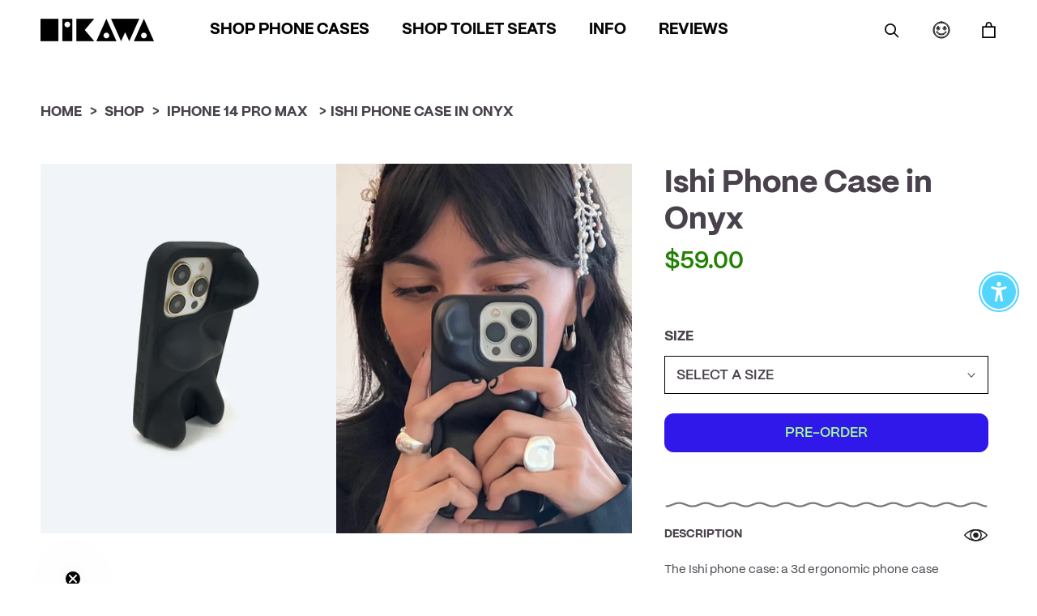

--- FILE ---
content_type: text/html; charset=utf-8
request_url: https://www.baileyhikawa.com/products/ishi-in-onyx
body_size: 59062
content:
<!doctype html>

<html class="no-js" lang="en">
  <head>
 
<meta charset="utf-8"> 
    <meta http-equiv="X-UA-Compatible" content="IE=edge,chrome=1">
    <meta name="viewport" content="width=device-width, initial-scale=1.0, height=device-height, minimum-scale=1.0, maximum-scale=1.0">
    <meta name="theme-color" content=""> 
    <meta name="google-site-verification" content="v9bR6LKCeflRiVYhQgk2yPzPuXqVZy6cv35C_91kWpc" />
    
    <title>
      Ishi Phone Case in Onyx &ndash; BAILEY HIKAWA
    </title><meta name="description" content="The Ishi phone case: a 3d ergonomic phone case designed to be a grip, stand and protection for your phone. The Ishi phone case is a sculpture for your phone to take with you everywhere you go. Ishi stands up your phone at 3 different angles while acting as a grip to better hold your phone. The Ishi phone case is Inspir"><link rel="canonical" href="https://www.baileyhikawa.com/products/ishi-in-onyx"><link rel="shortcut icon" href="//www.baileyhikawa.com/cdn/shop/files/CIRCLE_BLACK_96x.png?v=1651849859" type="image/png"><meta property="og:type" content="product">
  <meta property="og:title" content="Ishi Phone Case in Onyx"><meta property="og:image" content="http://www.baileyhikawa.com/cdn/shop/files/IMG_3965.jpg?v=1729151425">
    <meta property="og:image:secure_url" content="https://www.baileyhikawa.com/cdn/shop/files/IMG_3965.jpg?v=1729151425">
    <meta property="og:image:width" content="3024">
    <meta property="og:image:height" content="3780"><meta property="product:price:amount" content="59.00">
  <meta property="product:price:currency" content="USD"><meta property="og:description" content="The Ishi phone case: a 3d ergonomic phone case designed to be a grip, stand and protection for your phone. The Ishi phone case is a sculpture for your phone to take with you everywhere you go. Ishi stands up your phone at 3 different angles while acting as a grip to better hold your phone. The Ishi phone case is Inspir"><meta property="og:url" content="https://www.baileyhikawa.com/products/ishi-in-onyx">
<meta property="og:site_name" content="BAILEY HIKAWA"><meta name="twitter:card" content="summary"><meta name="twitter:title" content="Ishi Phone Case in Onyx">
  <meta name="twitter:description" content="The Ishi phone case: a 3d ergonomic phone case designed to be a grip, stand and protection for your phone.
The Ishi phone case is a sculpture for your phone to take with you everywhere you go.
Ishi stands up your phone at 3 different angles while acting as a grip to better hold your phone. The Ishi phone case is Inspired by ancient Venus sculptures, rock climbing holds and Henry Moore sculptures. 
The Ishi phone case is organic in shape and intuitive in its handling experience. We recommend it for all size hands.">
  <meta name="twitter:image" content="https://www.baileyhikawa.com/cdn/shop/files/IMG_3965_600x600_crop_center.jpg?v=1729151425">
    <style>
  
  

  
  
  

  :root {
    --heading-font-family : "system_ui", -apple-system, 'Segoe UI', Roboto, 'Helvetica Neue', 'Noto Sans', 'Liberation Sans', Arial, sans-serif, 'Apple Color Emoji', 'Segoe UI Emoji', 'Segoe UI Symbol', 'Noto Color Emoji';
    --heading-font-weight : 400;
    --heading-font-style  : normal;

    --text-font-family : "system_ui", -apple-system, 'Segoe UI', Roboto, 'Helvetica Neue', 'Noto Sans', 'Liberation Sans', Arial, sans-serif, 'Apple Color Emoji', 'Segoe UI Emoji', 'Segoe UI Symbol', 'Noto Color Emoji';
    --text-font-weight : 400;
    --text-font-style  : normal;

    --base-text-font-size   : 17px;
    --default-text-font-size: 14px;--background          : #ffffff;
    --background-rgb      : 255, 255, 255;
    --light-background    : #000000;
    --light-background-rgb: 0, 0, 0;
    --heading-color       : #211e21;
    --text-color          : #49424c;
    --text-color-rgb      : 73, 66, 76;
    --text-color-light    : #238104;
    --text-color-light-rgb: 35, 129, 4;
    --link-color          : #b51fb5;
    --link-color-rgb      : 181, 31, 181;
    --border-color        : #e4e3e4;
    --border-color-rgb    : 228, 227, 228;
    --accent-yellow       : #080808;
    --accent-purple       : #080808;
    --accent-green        : #000000;
    --accent-blue         : #080808;

    --button-background    : #3118ea;
    --button-background-rgb: 49, 24, 234;
    --button-text-color    : #a5ff8f;

    --button-hover-background : #1c1b1b;
    --button-hover-text-color : #ffffff;

    --header-background       : #ffffff;
    --header-heading-color    : #000000;
    --header-light-text-color : #b50ab5;
    --header-border-color     : #d9d9d9;

    --footer-background    : #ffffff;
    --footer-text-color    : #252628;
    --footer-heading-color : #000000;
    --footer-border-color  : #dededf;

    --navigation-background      : #FFFFFF;
    --navigation-background-rgb  : 255, 255, 255;
    --navigation-text-color      : #000000;
    --navigation-text-color-light: rgba(0, 0, 0, 0.5);
    --navigation-border-color    : rgba(0, 0, 0, 0.25);

    --announcement-text-color : ;

    --newsletter-popup-background     : #1c1b1b;
    --newsletter-popup-text-color     : #ffffff;
    --newsletter-popup-text-color-rgb : 255, 255, 255;

    --secondary-elements-background       : #1c1b1b;
    --secondary-elements-background-rgb   : 28, 27, 27;
    --secondary-elements-text-color       : #363636;
    --secondary-elements-text-color-light : rgba(54, 54, 54, 0.5);
    --secondary-elements-border-color     : rgba(54, 54, 54, 0.25);

    --product-sale-price-color    : #f94c43;
    --product-sale-price-color-rgb: 249, 76, 67;
    --product-star-rating: #f6a429;

    /* Shopify related variables */
    --payment-terms-background-color: #ffffff;

    /* Products */

    --horizontal-spacing-four-products-per-row: 20px; 
        --horizontal-spacing-two-products-per-row : 60px;

    --vertical-spacing-four-products-per-row: 40px;
        --vertical-spacing-two-products-per-row : 50px;

    /* Animation */
    --drawer-transition-timing: cubic-bezier(0.645, 0.045, 0.355, 1);
    --header-base-height: 80px; /* We set a default for browsers that do not support CSS variables */

    /* Cursors */
    --cursor-zoom-in-svg    : url(//www.baileyhikawa.com/cdn/shop/t/25/assets/cursor-zoom-in.svg?v=181639766746392985131717188726);
    --cursor-zoom-in-2x-svg : url(//www.baileyhikawa.com/cdn/shop/t/25/assets/cursor-zoom-in-2x.svg?v=119597879571866239931717188726);
    
    /* Dividers */
    --divider-blue-svg    : url(//www.baileyhikawa.com/cdn/shop/t/25/assets/divider-blue.svg?v=99334135329926546571718054604);
    
    /*--divider-blue-svg    : url(//www.baileyhikawa.com/cdn/shop/t/25/assets/divider-black_svg.svg?v=145721391794786867631718053537);*/
    --divider-black-svg    : url(//www.baileyhikawa.com/cdn/shop/t/25/assets/divider-black_svg.svg?v=145721391794786867631718053537);
    --divider-yellow-svg    : url(//www.baileyhikawa.com/cdn/shop/t/25/assets/divider-black_svg.svg?v=145721391794786867631718053537);
    --divider-gray-svg    : url(//www.baileyhikawa.com/cdn/shop/t/25/assets/divider-gray.svg?v=102682455211141621341718054946);

      
    /* Image Mask */
    --bubble-mask-svg    : url(//www.baileyhikawa.com/cdn/shop/t/25/assets/bubble-mask.svg?v=128368211056518546561716554036);
  }
</style>

<script>
  // IE11 does not have support for CSS variables, so we have to polyfill them
  if (!(((window || {}).CSS || {}).supports && window.CSS.supports('(--a: 0)'))) {
    const script = document.createElement('script');
    script.type = 'text/javascript';
    script.src = 'https://cdn.jsdelivr.net/npm/css-vars-ponyfill@2';
    script.onload = function() {
      cssVars({});
    };

    document.getElementsByTagName('head')[0].appendChild(script);
  }
</script>

    <script>window.performance && window.performance.mark && window.performance.mark('shopify.content_for_header.start');</script><meta name="google-site-verification" content="J_2JaW1TTtx7EL2HLh57Az572jq4jzHlgyFOyANp1q4">
<meta name="google-site-verification" content="hmhzlnoheQbY1yF8FCMhWu_LCBJ58mGAPn4msGkJQCo">
<meta id="shopify-digital-wallet" name="shopify-digital-wallet" content="/4986962038/digital_wallets/dialog">
<meta name="shopify-checkout-api-token" content="7a62f6cb4507787b310589cf30daaeef">
<meta id="in-context-paypal-metadata" data-shop-id="4986962038" data-venmo-supported="false" data-environment="production" data-locale="en_US" data-paypal-v4="true" data-currency="USD">
<link rel="alternate" hreflang="x-default" href="https://www.baileyhikawa.com/products/ishi-in-onyx">
<link rel="alternate" hreflang="en" href="https://www.baileyhikawa.com/products/ishi-in-onyx">
<link rel="alternate" hreflang="en-AU" href="https://www.baileyhikawa.com/en-au/products/ishi-in-onyx">
<link rel="alternate" hreflang="en-SE" href="https://www.baileyhikawa.com/en-se/products/ishi-in-onyx">
<link rel="alternate" type="application/json+oembed" href="https://www.baileyhikawa.com/products/ishi-in-onyx.oembed">
<script async="async" src="/checkouts/internal/preloads.js?locale=en-US"></script>
<link rel="preconnect" href="https://shop.app" crossorigin="anonymous">
<script async="async" src="https://shop.app/checkouts/internal/preloads.js?locale=en-US&shop_id=4986962038" crossorigin="anonymous"></script>
<script id="apple-pay-shop-capabilities" type="application/json">{"shopId":4986962038,"countryCode":"US","currencyCode":"USD","merchantCapabilities":["supports3DS"],"merchantId":"gid:\/\/shopify\/Shop\/4986962038","merchantName":"BAILEY HIKAWA","requiredBillingContactFields":["postalAddress","email"],"requiredShippingContactFields":["postalAddress","email"],"shippingType":"shipping","supportedNetworks":["visa","masterCard","amex","discover","elo","jcb"],"total":{"type":"pending","label":"BAILEY HIKAWA","amount":"1.00"},"shopifyPaymentsEnabled":true,"supportsSubscriptions":true}</script>
<script id="shopify-features" type="application/json">{"accessToken":"7a62f6cb4507787b310589cf30daaeef","betas":["rich-media-storefront-analytics"],"domain":"www.baileyhikawa.com","predictiveSearch":true,"shopId":4986962038,"locale":"en"}</script>
<script>var Shopify = Shopify || {};
Shopify.shop = "kame-case.myshopify.com";
Shopify.locale = "en";
Shopify.currency = {"active":"USD","rate":"1.0"};
Shopify.country = "US";
Shopify.theme = {"name":"baileyhikawa - [05\/24\/24]","id":126638456945,"schema_name":"Prestige","schema_version":"5.6.0","theme_store_id":null,"role":"main"};
Shopify.theme.handle = "null";
Shopify.theme.style = {"id":null,"handle":null};
Shopify.cdnHost = "www.baileyhikawa.com/cdn";
Shopify.routes = Shopify.routes || {};
Shopify.routes.root = "/";</script>
<script type="module">!function(o){(o.Shopify=o.Shopify||{}).modules=!0}(window);</script>
<script>!function(o){function n(){var o=[];function n(){o.push(Array.prototype.slice.apply(arguments))}return n.q=o,n}var t=o.Shopify=o.Shopify||{};t.loadFeatures=n(),t.autoloadFeatures=n()}(window);</script>
<script>
  window.ShopifyPay = window.ShopifyPay || {};
  window.ShopifyPay.apiHost = "shop.app\/pay";
  window.ShopifyPay.redirectState = null;
</script>
<script id="shop-js-analytics" type="application/json">{"pageType":"product"}</script>
<script defer="defer" async type="module" src="//www.baileyhikawa.com/cdn/shopifycloud/shop-js/modules/v2/client.init-shop-cart-sync_C5BV16lS.en.esm.js"></script>
<script defer="defer" async type="module" src="//www.baileyhikawa.com/cdn/shopifycloud/shop-js/modules/v2/chunk.common_CygWptCX.esm.js"></script>
<script type="module">
  await import("//www.baileyhikawa.com/cdn/shopifycloud/shop-js/modules/v2/client.init-shop-cart-sync_C5BV16lS.en.esm.js");
await import("//www.baileyhikawa.com/cdn/shopifycloud/shop-js/modules/v2/chunk.common_CygWptCX.esm.js");

  window.Shopify.SignInWithShop?.initShopCartSync?.({"fedCMEnabled":true,"windoidEnabled":true});

</script>
<script defer="defer" async type="module" src="//www.baileyhikawa.com/cdn/shopifycloud/shop-js/modules/v2/client.payment-terms_CZxnsJam.en.esm.js"></script>
<script defer="defer" async type="module" src="//www.baileyhikawa.com/cdn/shopifycloud/shop-js/modules/v2/chunk.common_CygWptCX.esm.js"></script>
<script defer="defer" async type="module" src="//www.baileyhikawa.com/cdn/shopifycloud/shop-js/modules/v2/chunk.modal_D71HUcav.esm.js"></script>
<script type="module">
  await import("//www.baileyhikawa.com/cdn/shopifycloud/shop-js/modules/v2/client.payment-terms_CZxnsJam.en.esm.js");
await import("//www.baileyhikawa.com/cdn/shopifycloud/shop-js/modules/v2/chunk.common_CygWptCX.esm.js");
await import("//www.baileyhikawa.com/cdn/shopifycloud/shop-js/modules/v2/chunk.modal_D71HUcav.esm.js");

  
</script>
<script>
  window.Shopify = window.Shopify || {};
  if (!window.Shopify.featureAssets) window.Shopify.featureAssets = {};
  window.Shopify.featureAssets['shop-js'] = {"shop-cart-sync":["modules/v2/client.shop-cart-sync_ZFArdW7E.en.esm.js","modules/v2/chunk.common_CygWptCX.esm.js"],"init-fed-cm":["modules/v2/client.init-fed-cm_CmiC4vf6.en.esm.js","modules/v2/chunk.common_CygWptCX.esm.js"],"shop-cash-offers":["modules/v2/client.shop-cash-offers_DOA2yAJr.en.esm.js","modules/v2/chunk.common_CygWptCX.esm.js","modules/v2/chunk.modal_D71HUcav.esm.js"],"shop-button":["modules/v2/client.shop-button_tlx5R9nI.en.esm.js","modules/v2/chunk.common_CygWptCX.esm.js"],"shop-toast-manager":["modules/v2/client.shop-toast-manager_ClPi3nE9.en.esm.js","modules/v2/chunk.common_CygWptCX.esm.js"],"init-shop-cart-sync":["modules/v2/client.init-shop-cart-sync_C5BV16lS.en.esm.js","modules/v2/chunk.common_CygWptCX.esm.js"],"avatar":["modules/v2/client.avatar_BTnouDA3.en.esm.js"],"init-windoid":["modules/v2/client.init-windoid_sURxWdc1.en.esm.js","modules/v2/chunk.common_CygWptCX.esm.js"],"init-shop-email-lookup-coordinator":["modules/v2/client.init-shop-email-lookup-coordinator_B8hsDcYM.en.esm.js","modules/v2/chunk.common_CygWptCX.esm.js"],"pay-button":["modules/v2/client.pay-button_FdsNuTd3.en.esm.js","modules/v2/chunk.common_CygWptCX.esm.js"],"shop-login-button":["modules/v2/client.shop-login-button_C5VAVYt1.en.esm.js","modules/v2/chunk.common_CygWptCX.esm.js","modules/v2/chunk.modal_D71HUcav.esm.js"],"init-customer-accounts-sign-up":["modules/v2/client.init-customer-accounts-sign-up_CPSyQ0Tj.en.esm.js","modules/v2/client.shop-login-button_C5VAVYt1.en.esm.js","modules/v2/chunk.common_CygWptCX.esm.js","modules/v2/chunk.modal_D71HUcav.esm.js"],"init-shop-for-new-customer-accounts":["modules/v2/client.init-shop-for-new-customer-accounts_ChsxoAhi.en.esm.js","modules/v2/client.shop-login-button_C5VAVYt1.en.esm.js","modules/v2/chunk.common_CygWptCX.esm.js","modules/v2/chunk.modal_D71HUcav.esm.js"],"init-customer-accounts":["modules/v2/client.init-customer-accounts_DxDtT_ad.en.esm.js","modules/v2/client.shop-login-button_C5VAVYt1.en.esm.js","modules/v2/chunk.common_CygWptCX.esm.js","modules/v2/chunk.modal_D71HUcav.esm.js"],"shop-follow-button":["modules/v2/client.shop-follow-button_Cva4Ekp9.en.esm.js","modules/v2/chunk.common_CygWptCX.esm.js","modules/v2/chunk.modal_D71HUcav.esm.js"],"checkout-modal":["modules/v2/client.checkout-modal_BPM8l0SH.en.esm.js","modules/v2/chunk.common_CygWptCX.esm.js","modules/v2/chunk.modal_D71HUcav.esm.js"],"lead-capture":["modules/v2/client.lead-capture_Bi8yE_yS.en.esm.js","modules/v2/chunk.common_CygWptCX.esm.js","modules/v2/chunk.modal_D71HUcav.esm.js"],"shop-login":["modules/v2/client.shop-login_D6lNrXab.en.esm.js","modules/v2/chunk.common_CygWptCX.esm.js","modules/v2/chunk.modal_D71HUcav.esm.js"],"payment-terms":["modules/v2/client.payment-terms_CZxnsJam.en.esm.js","modules/v2/chunk.common_CygWptCX.esm.js","modules/v2/chunk.modal_D71HUcav.esm.js"]};
</script>
<script>(function() {
  var isLoaded = false;
  function asyncLoad() {
    if (isLoaded) return;
    isLoaded = true;
    var urls = ["https:\/\/cdn1.stamped.io\/files\/widget.min.js?shop=kame-case.myshopify.com","https:\/\/gdprcdn.b-cdn.net\/js\/gdpr_cookie_consent.min.js?shop=kame-case.myshopify.com","https:\/\/api.preproduct.io\/preproduct-embed.js?shop=kame-case.myshopify.com"];
    for (var i = 0; i < urls.length; i++) {
      var s = document.createElement('script');
      s.type = 'text/javascript';
      s.async = true;
      s.src = urls[i];
      var x = document.getElementsByTagName('script')[0];
      x.parentNode.insertBefore(s, x);
    }
  };
  if(window.attachEvent) {
    window.attachEvent('onload', asyncLoad);
  } else {
    window.addEventListener('load', asyncLoad, false);
  }
})();</script>
<script id="__st">var __st={"a":4986962038,"offset":-28800,"reqid":"e108e421-6fcd-43c5-bdc5-f633e4877e6b-1768853898","pageurl":"www.baileyhikawa.com\/products\/ishi-in-onyx","u":"4c6f0056a41f","p":"product","rtyp":"product","rid":6765618298993};</script>
<script>window.ShopifyPaypalV4VisibilityTracking = true;</script>
<script id="captcha-bootstrap">!function(){'use strict';const t='contact',e='account',n='new_comment',o=[[t,t],['blogs',n],['comments',n],[t,'customer']],c=[[e,'customer_login'],[e,'guest_login'],[e,'recover_customer_password'],[e,'create_customer']],r=t=>t.map((([t,e])=>`form[action*='/${t}']:not([data-nocaptcha='true']) input[name='form_type'][value='${e}']`)).join(','),a=t=>()=>t?[...document.querySelectorAll(t)].map((t=>t.form)):[];function s(){const t=[...o],e=r(t);return a(e)}const i='password',u='form_key',d=['recaptcha-v3-token','g-recaptcha-response','h-captcha-response',i],f=()=>{try{return window.sessionStorage}catch{return}},m='__shopify_v',_=t=>t.elements[u];function p(t,e,n=!1){try{const o=window.sessionStorage,c=JSON.parse(o.getItem(e)),{data:r}=function(t){const{data:e,action:n}=t;return t[m]||n?{data:e,action:n}:{data:t,action:n}}(c);for(const[e,n]of Object.entries(r))t.elements[e]&&(t.elements[e].value=n);n&&o.removeItem(e)}catch(o){console.error('form repopulation failed',{error:o})}}const l='form_type',E='cptcha';function T(t){t.dataset[E]=!0}const w=window,h=w.document,L='Shopify',v='ce_forms',y='captcha';let A=!1;((t,e)=>{const n=(g='f06e6c50-85a8-45c8-87d0-21a2b65856fe',I='https://cdn.shopify.com/shopifycloud/storefront-forms-hcaptcha/ce_storefront_forms_captcha_hcaptcha.v1.5.2.iife.js',D={infoText:'Protected by hCaptcha',privacyText:'Privacy',termsText:'Terms'},(t,e,n)=>{const o=w[L][v],c=o.bindForm;if(c)return c(t,g,e,D).then(n);var r;o.q.push([[t,g,e,D],n]),r=I,A||(h.body.append(Object.assign(h.createElement('script'),{id:'captcha-provider',async:!0,src:r})),A=!0)});var g,I,D;w[L]=w[L]||{},w[L][v]=w[L][v]||{},w[L][v].q=[],w[L][y]=w[L][y]||{},w[L][y].protect=function(t,e){n(t,void 0,e),T(t)},Object.freeze(w[L][y]),function(t,e,n,w,h,L){const[v,y,A,g]=function(t,e,n){const i=e?o:[],u=t?c:[],d=[...i,...u],f=r(d),m=r(i),_=r(d.filter((([t,e])=>n.includes(e))));return[a(f),a(m),a(_),s()]}(w,h,L),I=t=>{const e=t.target;return e instanceof HTMLFormElement?e:e&&e.form},D=t=>v().includes(t);t.addEventListener('submit',(t=>{const e=I(t);if(!e)return;const n=D(e)&&!e.dataset.hcaptchaBound&&!e.dataset.recaptchaBound,o=_(e),c=g().includes(e)&&(!o||!o.value);(n||c)&&t.preventDefault(),c&&!n&&(function(t){try{if(!f())return;!function(t){const e=f();if(!e)return;const n=_(t);if(!n)return;const o=n.value;o&&e.removeItem(o)}(t);const e=Array.from(Array(32),(()=>Math.random().toString(36)[2])).join('');!function(t,e){_(t)||t.append(Object.assign(document.createElement('input'),{type:'hidden',name:u})),t.elements[u].value=e}(t,e),function(t,e){const n=f();if(!n)return;const o=[...t.querySelectorAll(`input[type='${i}']`)].map((({name:t})=>t)),c=[...d,...o],r={};for(const[a,s]of new FormData(t).entries())c.includes(a)||(r[a]=s);n.setItem(e,JSON.stringify({[m]:1,action:t.action,data:r}))}(t,e)}catch(e){console.error('failed to persist form',e)}}(e),e.submit())}));const S=(t,e)=>{t&&!t.dataset[E]&&(n(t,e.some((e=>e===t))),T(t))};for(const o of['focusin','change'])t.addEventListener(o,(t=>{const e=I(t);D(e)&&S(e,y())}));const B=e.get('form_key'),M=e.get(l),P=B&&M;t.addEventListener('DOMContentLoaded',(()=>{const t=y();if(P)for(const e of t)e.elements[l].value===M&&p(e,B);[...new Set([...A(),...v().filter((t=>'true'===t.dataset.shopifyCaptcha))])].forEach((e=>S(e,t)))}))}(h,new URLSearchParams(w.location.search),n,t,e,['guest_login'])})(!0,!0)}();</script>
<script integrity="sha256-4kQ18oKyAcykRKYeNunJcIwy7WH5gtpwJnB7kiuLZ1E=" data-source-attribution="shopify.loadfeatures" defer="defer" src="//www.baileyhikawa.com/cdn/shopifycloud/storefront/assets/storefront/load_feature-a0a9edcb.js" crossorigin="anonymous"></script>
<script crossorigin="anonymous" defer="defer" src="//www.baileyhikawa.com/cdn/shopifycloud/storefront/assets/shopify_pay/storefront-65b4c6d7.js?v=20250812"></script>
<script data-source-attribution="shopify.dynamic_checkout.dynamic.init">var Shopify=Shopify||{};Shopify.PaymentButton=Shopify.PaymentButton||{isStorefrontPortableWallets:!0,init:function(){window.Shopify.PaymentButton.init=function(){};var t=document.createElement("script");t.src="https://www.baileyhikawa.com/cdn/shopifycloud/portable-wallets/latest/portable-wallets.en.js",t.type="module",document.head.appendChild(t)}};
</script>
<script data-source-attribution="shopify.dynamic_checkout.buyer_consent">
  function portableWalletsHideBuyerConsent(e){var t=document.getElementById("shopify-buyer-consent"),n=document.getElementById("shopify-subscription-policy-button");t&&n&&(t.classList.add("hidden"),t.setAttribute("aria-hidden","true"),n.removeEventListener("click",e))}function portableWalletsShowBuyerConsent(e){var t=document.getElementById("shopify-buyer-consent"),n=document.getElementById("shopify-subscription-policy-button");t&&n&&(t.classList.remove("hidden"),t.removeAttribute("aria-hidden"),n.addEventListener("click",e))}window.Shopify?.PaymentButton&&(window.Shopify.PaymentButton.hideBuyerConsent=portableWalletsHideBuyerConsent,window.Shopify.PaymentButton.showBuyerConsent=portableWalletsShowBuyerConsent);
</script>
<script data-source-attribution="shopify.dynamic_checkout.cart.bootstrap">document.addEventListener("DOMContentLoaded",(function(){function t(){return document.querySelector("shopify-accelerated-checkout-cart, shopify-accelerated-checkout")}if(t())Shopify.PaymentButton.init();else{new MutationObserver((function(e,n){t()&&(Shopify.PaymentButton.init(),n.disconnect())})).observe(document.body,{childList:!0,subtree:!0})}}));
</script>
<link id="shopify-accelerated-checkout-styles" rel="stylesheet" media="screen" href="https://www.baileyhikawa.com/cdn/shopifycloud/portable-wallets/latest/accelerated-checkout-backwards-compat.css" crossorigin="anonymous">
<style id="shopify-accelerated-checkout-cart">
        #shopify-buyer-consent {
  margin-top: 1em;
  display: inline-block;
  width: 100%;
}

#shopify-buyer-consent.hidden {
  display: none;
}

#shopify-subscription-policy-button {
  background: none;
  border: none;
  padding: 0;
  text-decoration: underline;
  font-size: inherit;
  cursor: pointer;
}

#shopify-subscription-policy-button::before {
  box-shadow: none;
}

      </style>

<script>window.performance && window.performance.mark && window.performance.mark('shopify.content_for_header.end');</script>

    <link rel="stylesheet" href="//www.baileyhikawa.com/cdn/shop/t/25/assets/theme.css?v=19077503422120429271764824512">
    <link rel="stylesheet" href="//www.baileyhikawa.com/cdn/shop/t/25/assets/custom-styles.css?v=29374858661788839561763585220">
    <link rel="stylesheet" href="//www.baileyhikawa.com/cdn/shop/t/25/assets/custom-fonts.css?v=8646202866001547651716554036">

    <script>// This allows to expose several variables to the global scope, to be used in scripts
      window.theme = {
        pageType: "product",
        moneyFormat: "${{amount}}",
        moneyWithCurrencyFormat: "${{amount}} USD",
        currencyCodeEnabled: false,
        productImageSize: "natural",
        searchMode: "product,page",
        showPageTransition: false,
        showElementStaggering: false,
        showImageZooming: false
      };

      window.routes = {
        rootUrl: "\/",
        rootUrlWithoutSlash: '',
        cartUrl: "\/cart",
        cartAddUrl: "\/cart\/add",
        cartChangeUrl: "\/cart\/change",
        searchUrl: "\/search",
        productRecommendationsUrl: "\/recommendations\/products"
      };

      window.languages = {
        cartAddNote: "Add Order Note",
        cartEditNote: "Edit Order Note",
        productImageLoadingError: "This image could not be loaded. Please try to reload the page.",
        productFormAddToCart: "Add to cart",
        productFormUnavailable: "Unavailable",
        productFormSoldOut: "Sold Out",
        shippingEstimatorOneResult: "1 option available:",
        shippingEstimatorMoreResults: "{{count}} options available:",
        shippingEstimatorNoResults: "No shipping could be found"
      };

      window.lazySizesConfig = {
        loadHidden: false,
        hFac: 0.5,
        expFactor: 2,
        ricTimeout: 150,
        lazyClass: 'Image--lazyLoad',
        loadingClass: 'Image--lazyLoading',
        loadedClass: 'Image--lazyLoaded'
      };

      document.documentElement.className = document.documentElement.className.replace('no-js', 'js');
      document.documentElement.style.setProperty('--window-height', window.innerHeight + 'px');

      // We do a quick detection of some features (we could use Modernizr but for so little...)
      (function() {
        document.documentElement.className += ((window.CSS && window.CSS.supports('(position: sticky) or (position: -webkit-sticky)')) ? ' supports-sticky' : ' no-supports-sticky');
        document.documentElement.className += (window.matchMedia('(-moz-touch-enabled: 1), (hover: none)')).matches ? ' no-supports-hover' : ' supports-hover';
      }());

      
    </script>

    <script src="//www.baileyhikawa.com/cdn/shop/t/25/assets/lazysizes.min.js?v=174358363404432586981716554036" async></script><script src="//www.baileyhikawa.com/cdn/shop/t/25/assets/libs.min.js?v=26178543184394469741716554036" defer></script>
    <script src="//www.baileyhikawa.com/cdn/shop/t/25/assets/theme.js?v=97169973764825988461719010371" defer></script>
    <script src="//www.baileyhikawa.com/cdn/shop/t/25/assets/custom.js?v=183944157590872491501716554036" defer></script>

    <script>
      (function () {
        window.onpageshow = function() {
          if (window.theme.showPageTransition) {
            var pageTransition = document.querySelector('.PageTransition');

            if (pageTransition) {
              pageTransition.style.visibility = 'visible';
              pageTransition.style.opacity = '0';
            }
          }

          // When the page is loaded from the cache, we have to reload the cart content
          document.documentElement.dispatchEvent(new CustomEvent('cart:refresh', {
            bubbles: true
          }));
        };
      })();
    </script>

    
  <script type="application/ld+json">
  {
    "@context": "http://schema.org",
    "@type": "Product",
    "offers": [{
          "@type": "Offer",
          "name": "iPhone 17 Pro Max",
          "availability":"https://schema.org/InStock",
          "price": 59.0,
          "priceCurrency": "USD",
          "priceValidUntil": "2026-01-29","url": "/products/ishi-in-onyx?variant=42940022489201"
        },
{
          "@type": "Offer",
          "name": "iPhone 17 Pro",
          "availability":"https://schema.org/InStock",
          "price": 59.0,
          "priceCurrency": "USD",
          "priceValidUntil": "2026-01-29","url": "/products/ishi-in-onyx?variant=42940022456433"
        },
{
          "@type": "Offer",
          "name": "iPhone 17",
          "availability":"https://schema.org/InStock",
          "price": 59.0,
          "priceCurrency": "USD",
          "priceValidUntil": "2026-01-29","url": "/products/ishi-in-onyx?variant=42865295589489"
        },
{
          "@type": "Offer",
          "name": "iPhone 16 Pro",
          "availability":"https://schema.org/OutOfStock",
          "price": 59.0,
          "priceCurrency": "USD",
          "priceValidUntil": "2026-01-29","url": "/products/ishi-in-onyx?variant=41404389556337"
        },
{
          "@type": "Offer",
          "name": "iPhone 16 Pro Max",
          "availability":"https://schema.org/InStock",
          "price": 59.0,
          "priceCurrency": "USD",
          "priceValidUntil": "2026-01-29","url": "/products/ishi-in-onyx?variant=41404389621873"
        },
{
          "@type": "Offer",
          "name": "iPhone 15 Pro",
          "availability":"https://schema.org/InStock",
          "price": 59.0,
          "priceCurrency": "USD",
          "priceValidUntil": "2026-01-29","url": "/products/ishi-in-onyx?variant=40497412604017"
        },
{
          "@type": "Offer",
          "name": "iPhone 15 Pro Max",
          "availability":"https://schema.org/InStock",
          "price": 59.0,
          "priceCurrency": "USD",
          "priceValidUntil": "2026-01-29","url": "/products/ishi-in-onyx?variant=40497412636785"
        },
{
          "@type": "Offer",
          "name": "iPhone 15 Plus",
          "availability":"https://schema.org/InStock",
          "price": 59.0,
          "priceCurrency": "USD",
          "priceValidUntil": "2026-01-29","url": "/products/ishi-in-onyx?variant=41248705347697"
        },
{
          "@type": "Offer",
          "name": "iPhone 14 Pro Max",
          "availability":"https://schema.org/InStock",
          "price": 59.0,
          "priceCurrency": "USD",
          "priceValidUntil": "2026-01-29","url": "/products/ishi-in-onyx?variant=40253391929457"
        },
{
          "@type": "Offer",
          "name": "iPhone 14 Plus",
          "availability":"https://schema.org/InStock",
          "price": 59.0,
          "priceCurrency": "USD",
          "priceValidUntil": "2026-01-29","url": "/products/ishi-in-onyx?variant=40364112904305"
        }
],"aggregateRating": {
        "@type": "AggregateRating",
        "ratingValue": "4.956521739",
        "reviewCount": "23",
        "worstRating": "1.0",
        "bestRating": "5.0"
      },
    "brand": {
      "name": "BAILEY HIKAWA"
    },
    "name": "Ishi Phone Case in Onyx",
    "description": "The Ishi phone case: a 3d ergonomic phone case designed to be a grip, stand and protection for your phone.\nThe Ishi phone case is a sculpture for your phone to take with you everywhere you go.\nIshi stands up your phone at 3 different angles while acting as a grip to better hold your phone. The Ishi phone case is Inspired by ancient Venus sculptures, rock climbing holds and Henry Moore sculptures. \nThe Ishi phone case is organic in shape and intuitive in its handling experience. We recommend it for all size hands.",
    "category": "Ishi Phone Case",
    "url": "/products/ishi-in-onyx",
    "sku": null,
    "image": {
      "@type": "ImageObject",
      "url": "https://www.baileyhikawa.com/cdn/shop/files/IMG_3965_1024x.jpg?v=1729151425",
      "image": "https://www.baileyhikawa.com/cdn/shop/files/IMG_3965_1024x.jpg?v=1729151425",
      "name": "Ishi Phone Case in Onyx",
      "width": "1024",
      "height": "1024"
    }
  }
  </script>



  <script type="application/ld+json">
  {
    "@context": "http://schema.org",
    "@type": "BreadcrumbList",
  "itemListElement": [{
      "@type": "ListItem",
      "position": 1,
      "name": "Home",
      "item": "https://www.baileyhikawa.com"
    },{
          "@type": "ListItem",
          "position": 2,
          "name": "Ishi Phone Case in Onyx",
          "item": "https://www.baileyhikawa.com/products/ishi-in-onyx"
        }]
  }
  </script>

  <meta name="google-site-verification" content="aLG_-cfd5cn1db1emH7eSFWgdfymmb79eVZJgIQrNrs" />
  <meta name="facebook-domain-verification" content="cb7wbhyloafbkb2qfi72kqb17h7zl9" />
  <!-- BEGIN app block: shopify://apps/hulk-form-builder/blocks/app-embed/b6b8dd14-356b-4725-a4ed-77232212b3c3 --><!-- BEGIN app snippet: hulkapps-formbuilder-theme-ext --><script type="text/javascript">
  
  if (typeof window.formbuilder_customer != "object") {
        window.formbuilder_customer = {}
  }

  window.hulkFormBuilder = {
    form_data: {"form_CMi2Qh9LOZRUq5oTGuV83w":{"uuid":"CMi2Qh9LOZRUq5oTGuV83w","form_name":"FAQ Orders","form_data":{"div_back_gradient_1":"#fff","div_back_gradient_2":"#fff","back_color":"#fff","form_title":"","form_submit":"Send message","after_submit":"hideAndmessage","after_submit_msg":"\u003cp\u003eThanks for contacting us! We\u0026#39;ll get back to you as soon as possible.\u003c\/p\u003e\n","captcha_enable":"no","label_style":"blockLabels","input_border_radius":"4","back_type":"transparent","input_back_color":"#f0f0f0","input_back_color_hover":"#f0f0f0","back_shadow":"none","label_font_clr":"#333333","input_font_clr":"#333333","button_align":"fullBtn","button_clr":"#fff","button_back_clr":"#3118ea","button_border_radius":"4","form_width":"800px","form_border_size":0,"form_border_clr":"#ffffff","form_border_radius":"1","label_font_size":"14","input_font_size":"14","button_font_size":"16","form_padding":"20","input_border_color":"#3118ea","input_border_color_hover":"#3118ea","btn_border_clr":"#3118ea","btn_border_size":0,"form_name":"FAQ Orders","":"ira.shylle@gmail.com","form_access_message":"\u003cp\u003ePlease login to access the form\u003cbr\u003eDo not have an account? Create account\u003c\/p\u003e","form_description":"","label_fonts_type":"System Fonts","label_custom_font_name":"PPMori-Regular.woff","input_fonts_type":"System Fonts","input_custom_font_name":"PPMori-Regular.woff","formElements":[{"type":"text","position":0,"label":"Name","customClass":"","halfwidth":"no","Conditions":{},"page_number":1,"required":"yes"},{"type":"email","position":1,"label":"Email used for order","required":"yes","email_confirm":"yes","Conditions":{},"page_number":1},{"Conditions":{},"type":"text","position":2,"label":"Order number","page_number":1},{"type":"textarea","position":3,"label":"Message (be specific and attach images when necessary)","required":"yes","Conditions":{},"page_number":1},{"Conditions":{},"type":"image","position":4,"label":"Attach images","imageMultiple":"yes","enable_drag_and_drop":"yes","page_number":1}]},"is_spam_form":false,"shop_uuid":"Df08IHU2uydoCyspw_dAOg","shop_timezone":"America\/Los_Angeles","shop_id":157459,"shop_is_after_submit_enabled":false,"shop_shopify_plan":"Shopify","shop_shopify_domain":"kame-case.myshopify.com"},"form_tarcNMT1yLygXxWIoHDbww":{"uuid":"tarcNMT1yLygXxWIoHDbww","form_name":"Warranty","form_data":{"div_back_gradient_1":"#fff","div_back_gradient_2":"#fff","back_color":"#fff","form_title":"","form_submit":"Send message","after_submit":"hideAndmessage","after_submit_msg":"\u003cp\u003eThanks for contacting us! We\u0026#39;ll get back to you as soon as possible.\u003c\/p\u003e\n","captcha_enable":"no","label_style":"blockLabels","input_border_radius":"4","back_type":"transparent","input_back_color":"#fff","input_back_color_hover":"#fff","back_shadow":"none","label_font_clr":"#333333","input_font_clr":"#333333","button_align":"fullBtn","button_clr":"#fff","button_back_clr":"#3118ea","button_border_radius":"6","form_width":"600px","form_border_size":0,"form_border_clr":"#c7c7c7","form_border_radius":"1","label_font_size":"14","input_font_size":"16","button_font_size":"16","form_padding":"20","input_border_color":"#d1d1d1","input_border_color_hover":"#d1d1d1","btn_border_clr":"#333333","btn_border_size":0,"form_name":"Warranty","":"info@baileyhikawa.com","form_access_message":"\u003cp\u003ePlease login to access the form\u003cbr\u003eDo not have an account? Create account\u003c\/p\u003e","input_fonts_type":"Google Fonts","formElements":[{"type":"text","position":0,"label":"Name","customClass":"","halfwidth":"no","Conditions":{},"page_number":1,"required":"yes"},{"type":"email","position":1,"label":"Email","required":"yes","email_confirm":"yes","Conditions":{},"page_number":1},{"Conditions":{},"type":"text","position":2,"label":"Order number","page_number":1},{"type":"textarea","position":3,"label":"Message","required":"yes","Conditions":{},"page_number":1},{"Conditions":{},"type":"image","position":4,"label":"Attach images","imageMultiple":"yes","enable_drag_and_drop":"yes","page_number":1}]},"is_spam_form":false,"shop_uuid":"Df08IHU2uydoCyspw_dAOg","shop_timezone":"America\/Los_Angeles","shop_id":157459,"shop_is_after_submit_enabled":false,"shop_shopify_plan":"Shopify","shop_shopify_domain":"kame-case.myshopify.com"}},
    shop_data: {"shop_Df08IHU2uydoCyspw_dAOg":{"shop_uuid":"Df08IHU2uydoCyspw_dAOg","shop_timezone":"America\/Los_Angeles","shop_id":157459,"shop_is_after_submit_enabled":false,"shop_shopify_plan":"Shopify","shop_shopify_domain":"kame-case.myshopify.com","shop_created_at":"2025-12-10T16:41:37.863-06:00","is_skip_metafield":false,"shop_deleted":false,"shop_disabled":false}},
    settings_data: {"shop_settings":{"shop_customise_msgs":[],"default_customise_msgs":{"is_required":"is required","thank_you":"Thank you! The form was submitted successfully.","processing":"Processing...","valid_data":"Please provide valid data","valid_email":"Provide valid email format","valid_tags":"HTML Tags are not allowed","valid_phone":"Provide valid phone number","valid_captcha":"Please provide valid captcha response","valid_url":"Provide valid URL","only_number_alloud":"Provide valid number in","number_less":"must be less than","number_more":"must be more than","image_must_less":"Image must be less than 20MB","image_number":"Images allowed","image_extension":"Invalid extension! Please provide image file","error_image_upload":"Error in image upload. Please try again.","error_file_upload":"Error in file upload. Please try again.","your_response":"Your response","error_form_submit":"Error occur.Please try again after sometime.","email_submitted":"Form with this email is already submitted","invalid_email_by_zerobounce":"The email address you entered appears to be invalid. Please check it and try again.","download_file":"Download file","card_details_invalid":"Your card details are invalid","card_details":"Card details","please_enter_card_details":"Please enter card details","card_number":"Card number","exp_mm":"Exp MM","exp_yy":"Exp YY","crd_cvc":"CVV","payment_value":"Payment amount","please_enter_payment_amount":"Please enter payment amount","address1":"Address line 1","address2":"Address line 2","city":"City","province":"Province","zipcode":"Zip code","country":"Country","blocked_domain":"This form does not accept addresses from","file_must_less":"File must be less than 20MB","file_extension":"Invalid extension! Please provide file","only_file_number_alloud":"files allowed","previous":"Previous","next":"Next","must_have_a_input":"Please enter at least one field.","please_enter_required_data":"Please enter required data","atleast_one_special_char":"Include at least one special character","atleast_one_lowercase_char":"Include at least one lowercase character","atleast_one_uppercase_char":"Include at least one uppercase character","atleast_one_number":"Include at least one number","must_have_8_chars":"Must have 8 characters long","be_between_8_and_12_chars":"Be between 8 and 12 characters long","please_select":"Please Select","phone_submitted":"Form with this phone number is already submitted","user_res_parse_error":"Error while submitting the form","valid_same_values":"values must be same","product_choice_clear_selection":"Clear Selection","picture_choice_clear_selection":"Clear Selection","remove_all_for_file_image_upload":"Remove All","invalid_file_type_for_image_upload":"You can't upload files of this type.","invalid_file_type_for_signature_upload":"You can't upload files of this type.","max_files_exceeded_for_file_upload":"You can not upload any more files.","max_files_exceeded_for_image_upload":"You can not upload any more files.","file_already_exist":"File already uploaded","max_limit_exceed":"You have added the maximum number of text fields.","cancel_upload_for_file_upload":"Cancel upload","cancel_upload_for_image_upload":"Cancel upload","cancel_upload_for_signature_upload":"Cancel upload"},"shop_blocked_domains":[]}},
    features_data: {"shop_plan_features":{"shop_plan_features":["unlimited-forms","full-design-customization","export-form-submissions","multiple-recipients-for-form-submissions","multiple-admin-notifications","enable-captcha","unlimited-file-uploads","save-submitted-form-data","set-auto-response-message","conditional-logic","form-banner","save-as-draft-facility","include-user-response-in-admin-email","disable-form-submission","file-upload"]}},
    shop: null,
    shop_id: null,
    plan_features: null,
    validateDoubleQuotes: false,
    assets: {
      extraFunctions: "https://cdn.shopify.com/extensions/019bb5ee-ec40-7527-955d-c1b8751eb060/form-builder-by-hulkapps-50/assets/extra-functions.js",
      extraStyles: "https://cdn.shopify.com/extensions/019bb5ee-ec40-7527-955d-c1b8751eb060/form-builder-by-hulkapps-50/assets/extra-styles.css",
      bootstrapStyles: "https://cdn.shopify.com/extensions/019bb5ee-ec40-7527-955d-c1b8751eb060/form-builder-by-hulkapps-50/assets/theme-app-extension-bootstrap.css"
    },
    translations: {
      htmlTagNotAllowed: "HTML Tags are not allowed",
      sqlQueryNotAllowed: "SQL Queries are not allowed",
      doubleQuoteNotAllowed: "Double quotes are not allowed",
      vorwerkHttpWwwNotAllowed: "The words \u0026#39;http\u0026#39; and \u0026#39;www\u0026#39; are not allowed. Please remove them and try again.",
      maxTextFieldsReached: "You have added the maximum number of text fields.",
      avoidNegativeWords: "Avoid negative words: Don\u0026#39;t use negative words in your contact message.",
      customDesignOnly: "This form is for custom designs requests. For general inquiries please contact our team at info@stagheaddesigns.com",
      zerobounceApiErrorMsg: "We couldn\u0026#39;t verify your email due to a technical issue. Please try again later.",
    }

  }

  

  window.FbThemeAppExtSettingsHash = {}
  
</script><!-- END app snippet --><!-- END app block --><!-- BEGIN app block: shopify://apps/sami-product-labels/blocks/app-embed-block/b9b44663-5d51-4be1-8104-faedd68da8c5 --><script type="text/javascript">
  window.Samita = window.Samita || {};
  Samita.ProductLabels = Samita.ProductLabels || {};
  Samita.ProductLabels.locale  = {"shop_locale":{"locale":"en","enabled":true,"primary":true,"published":true}};
  Samita.ProductLabels.page = {title : document.title.replaceAll('"', "'"), href : window.location.href, type: "product", page_id: ""};
  Samita.ProductLabels.dataShop = Samita.ProductLabels.dataShop || {};Samita.ProductLabels.dataShop = {"install":1,"configuration":{"money_format":"${{amount}}"},"pricing":{"plan":"GOLD","features":{"chose_product_form_collections_tag":true,"design_custom_unlimited_position":false,"design_countdown_timer_label_badge":true,"design_text_hover_label_badge":true,"label_display_product_page_first_image":true,"choose_product_variants":false,"choose_country_restriction":false,"conditions_specific_products":-1,"conditions_include_exclude_product_tag":true,"conditions_inventory_status":true,"conditions_sale_products":true,"conditions_customer_tag":true,"conditions_products_created_published":true,"conditions_set_visibility_date_time":true,"conditions_work_with_metafields":false,"images_samples":{"collections":["free_labels","custom","suggestions_for_you","all","valentine","beauty","new","newArrival","discount","sale","comboOffers","quality","bestseller","blackFriday","newYear","free","fewLeft"]},"badges_labels_conditions":{"fields":["ALL","PRODUCTS","TITLE","TYPE","VENDOR","VARIANT_PRICE","COMPARE_PRICE","SALE_PRICE","OPTION","TAG","WEIGHT","CREATE","PUBLISH","INVENTORY","VARIANT_INVENTORY","COLLECTIONS","CUSTOMER","CUSTOMER_TAG","CUSTOMER_ORDER_COUNT","CUSTOMER_TOTAL_SPENT","CUSTOMER_PURCHASE","CUSTOMER_COMPANY_NAME","PAGE","COUNTRY"]},"create_image_ai_generated":false}},"settings":{"notUseSearchFileApp":false,"general":{"maximum_condition":"3"},"watermark":false,"translations":{"default":{"Days":"d","Hours":"h","Minutes":"m","Seconds":"s"}},"image_creations":[]},"url":"kame-case.myshopify.com","base_app_url":"https://label.samita.io/","app_url":"https://d3g7uyxz2n998u.cloudfront.net/","storefront_access_token":"a54f2401e0d29c5eddde896dba9b1784"};Samita.ProductLabels.dataShop.configuration.money_format = "${{amount}}";if (typeof Shopify!= "undefined" && Shopify?.theme?.role != "main") {Samita.ProductLabels.dataShop.settings.notUseSearchFileApp = false;}
  Samita.ProductLabels.theme_id =null;
  Samita.ProductLabels.products = Samita.ProductLabels.products || [];Samita.ProductLabels.product ={"id":6765618298993,"title":"Ishi Phone Case in Onyx","handle":"ishi-in-onyx","description":"\u003cp data-mce-fragment=\"1\"\u003eThe Ishi phone case: a 3d ergonomic phone case \u003cspan\u003edesigned to be a grip, stand and protection for your phone.\u003c\/span\u003e\u003c\/p\u003e\n\u003cp data-mce-fragment=\"1\"\u003eThe Ishi phone case is a sculpture for your phone to take with you everywhere you go.\u003c\/p\u003e\n\u003cp data-mce-fragment=\"1\"\u003eIshi stands up your phone at 3 different angles while acting as a grip to better hold your phone. The Ishi phone case is Inspired by ancient Venus sculptures, rock climbing holds and Henry Moore sculptures. \u003c\/p\u003e\n\u003cp data-mce-fragment=\"1\"\u003eThe Ishi phone case is organic in shape and intuitive in its handling experience. We recommend it for all size hands.\u003c\/p\u003e","published_at":"2022-08-16T12:40:20-07:00","created_at":"2022-08-16T12:40:16-07:00","vendor":"BAILEY HIKAWA","type":"Ishi Phone Case","tags":["all","featured","iPhone 16 pro","iPhone 16 Pro Max","new","phone cases","pre-order","readytoship","small batch"],"price":5900,"price_min":5900,"price_max":5900,"available":true,"price_varies":false,"compare_at_price":null,"compare_at_price_min":0,"compare_at_price_max":0,"compare_at_price_varies":false,"variants":[{"id":42940022489201,"title":"iPhone 17 Pro Max","option1":"iPhone 17 Pro Max","option2":null,"option3":null,"sku":null,"requires_shipping":true,"taxable":true,"featured_image":null,"available":true,"name":"Ishi Phone Case in Onyx - iPhone 17 Pro Max","public_title":"iPhone 17 Pro Max","options":["iPhone 17 Pro Max"],"price":5900,"weight":91,"compare_at_price":null,"inventory_management":"shopify","barcode":"","requires_selling_plan":false,"selling_plan_allocations":[{"price_adjustments":[{"position":1,"price":5900}],"price":5900,"compare_at_price":5900,"per_delivery_price":5900,"selling_plan_id":2817065073,"selling_plan_group_id":"610eb77b418b989ea97ea2d80263f93389c5d382"}]},{"id":42940022456433,"title":"iPhone 17 Pro","option1":"iPhone 17 Pro","option2":null,"option3":null,"sku":null,"requires_shipping":true,"taxable":true,"featured_image":null,"available":true,"name":"Ishi Phone Case in Onyx - iPhone 17 Pro","public_title":"iPhone 17 Pro","options":["iPhone 17 Pro"],"price":5900,"weight":91,"compare_at_price":null,"inventory_management":"shopify","barcode":"","requires_selling_plan":false,"selling_plan_allocations":[{"price_adjustments":[{"position":1,"price":5900}],"price":5900,"compare_at_price":5900,"per_delivery_price":5900,"selling_plan_id":2817065073,"selling_plan_group_id":"610eb77b418b989ea97ea2d80263f93389c5d382"}]},{"id":42865295589489,"title":"iPhone 17","option1":"iPhone 17","option2":null,"option3":null,"sku":null,"requires_shipping":true,"taxable":true,"featured_image":null,"available":true,"name":"Ishi Phone Case in Onyx - iPhone 17","public_title":"iPhone 17","options":["iPhone 17"],"price":5900,"weight":91,"compare_at_price":null,"inventory_management":"shopify","barcode":"","requires_selling_plan":false,"selling_plan_allocations":[{"price_adjustments":[{"position":1,"price":5900}],"price":5900,"compare_at_price":5900,"per_delivery_price":5900,"selling_plan_id":2817065073,"selling_plan_group_id":"610eb77b418b989ea97ea2d80263f93389c5d382"}]},{"id":41404389556337,"title":"iPhone 16 Pro","option1":"iPhone 16 Pro","option2":null,"option3":null,"sku":"","requires_shipping":true,"taxable":true,"featured_image":null,"available":false,"name":"Ishi Phone Case in Onyx - iPhone 16 Pro","public_title":"iPhone 16 Pro","options":["iPhone 16 Pro"],"price":5900,"weight":91,"compare_at_price":null,"inventory_management":"shopify","barcode":"","requires_selling_plan":false,"selling_plan_allocations":[{"price_adjustments":[{"position":1,"price":5900}],"price":5900,"compare_at_price":5900,"per_delivery_price":5900,"selling_plan_id":2817065073,"selling_plan_group_id":"610eb77b418b989ea97ea2d80263f93389c5d382"}]},{"id":41404389621873,"title":"iPhone 16 Pro Max","option1":"iPhone 16 Pro Max","option2":null,"option3":null,"sku":"","requires_shipping":true,"taxable":true,"featured_image":null,"available":true,"name":"Ishi Phone Case in Onyx - iPhone 16 Pro Max","public_title":"iPhone 16 Pro Max","options":["iPhone 16 Pro Max"],"price":5900,"weight":91,"compare_at_price":null,"inventory_management":"shopify","barcode":"","requires_selling_plan":false,"selling_plan_allocations":[{"price_adjustments":[{"position":1,"price":5900}],"price":5900,"compare_at_price":5900,"per_delivery_price":5900,"selling_plan_id":2817065073,"selling_plan_group_id":"610eb77b418b989ea97ea2d80263f93389c5d382"}]},{"id":40497412604017,"title":"iPhone 15 Pro","option1":"iPhone 15 Pro","option2":null,"option3":null,"sku":"","requires_shipping":true,"taxable":true,"featured_image":null,"available":true,"name":"Ishi Phone Case in Onyx - iPhone 15 Pro","public_title":"iPhone 15 Pro","options":["iPhone 15 Pro"],"price":5900,"weight":91,"compare_at_price":null,"inventory_management":"shopify","barcode":"","requires_selling_plan":false,"selling_plan_allocations":[{"price_adjustments":[{"position":1,"price":5900}],"price":5900,"compare_at_price":5900,"per_delivery_price":5900,"selling_plan_id":2817065073,"selling_plan_group_id":"610eb77b418b989ea97ea2d80263f93389c5d382"}]},{"id":40497412636785,"title":"iPhone 15 Pro Max","option1":"iPhone 15 Pro Max","option2":null,"option3":null,"sku":"","requires_shipping":true,"taxable":true,"featured_image":null,"available":true,"name":"Ishi Phone Case in Onyx - iPhone 15 Pro Max","public_title":"iPhone 15 Pro Max","options":["iPhone 15 Pro Max"],"price":5900,"weight":91,"compare_at_price":null,"inventory_management":"shopify","barcode":"","requires_selling_plan":false,"selling_plan_allocations":[{"price_adjustments":[{"position":1,"price":5900}],"price":5900,"compare_at_price":5900,"per_delivery_price":5900,"selling_plan_id":2817065073,"selling_plan_group_id":"610eb77b418b989ea97ea2d80263f93389c5d382"}]},{"id":41248705347697,"title":"iPhone 15 Plus","option1":"iPhone 15 Plus","option2":null,"option3":null,"sku":"","requires_shipping":true,"taxable":true,"featured_image":{"id":31889422614641,"product_id":6765618298993,"position":5,"created_at":"2024-07-23T12:28:26-07:00","updated_at":"2026-01-08T11:32:50-08:00","alt":"picture describing the compatibility for 2 camera lens iPhones","width":1200,"height":1500,"src":"\/\/www.baileyhikawa.com\/cdn\/shop\/files\/2CAMERA_INFO.jpg?v=1767900770","variant_ids":[40364112904305,41248705347697]},"available":true,"name":"Ishi Phone Case in Onyx - iPhone 15 Plus","public_title":"iPhone 15 Plus","options":["iPhone 15 Plus"],"price":5900,"weight":91,"compare_at_price":null,"inventory_management":"shopify","barcode":"","featured_media":{"alt":"picture describing the compatibility for 2 camera lens iPhones","id":24355425091697,"position":6,"preview_image":{"aspect_ratio":0.8,"height":1500,"width":1200,"src":"\/\/www.baileyhikawa.com\/cdn\/shop\/files\/2CAMERA_INFO.jpg?v=1767900770"}},"requires_selling_plan":false,"selling_plan_allocations":[{"price_adjustments":[{"position":1,"price":5900}],"price":5900,"compare_at_price":5900,"per_delivery_price":5900,"selling_plan_id":2817065073,"selling_plan_group_id":"610eb77b418b989ea97ea2d80263f93389c5d382"}]},{"id":40253391929457,"title":"iPhone 14 Pro Max","option1":"iPhone 14 Pro Max","option2":null,"option3":null,"sku":"","requires_shipping":true,"taxable":true,"featured_image":null,"available":true,"name":"Ishi Phone Case in Onyx - iPhone 14 Pro Max","public_title":"iPhone 14 Pro Max","options":["iPhone 14 Pro Max"],"price":5900,"weight":91,"compare_at_price":null,"inventory_management":"shopify","barcode":"","requires_selling_plan":false,"selling_plan_allocations":[{"price_adjustments":[{"position":1,"price":5900}],"price":5900,"compare_at_price":5900,"per_delivery_price":5900,"selling_plan_id":2817065073,"selling_plan_group_id":"610eb77b418b989ea97ea2d80263f93389c5d382"}]},{"id":40364112904305,"title":"iPhone 14 Plus","option1":"iPhone 14 Plus","option2":null,"option3":null,"sku":"","requires_shipping":true,"taxable":true,"featured_image":{"id":31889422614641,"product_id":6765618298993,"position":5,"created_at":"2024-07-23T12:28:26-07:00","updated_at":"2026-01-08T11:32:50-08:00","alt":"picture describing the compatibility for 2 camera lens iPhones","width":1200,"height":1500,"src":"\/\/www.baileyhikawa.com\/cdn\/shop\/files\/2CAMERA_INFO.jpg?v=1767900770","variant_ids":[40364112904305,41248705347697]},"available":true,"name":"Ishi Phone Case in Onyx - iPhone 14 Plus","public_title":"iPhone 14 Plus","options":["iPhone 14 Plus"],"price":5900,"weight":91,"compare_at_price":null,"inventory_management":"shopify","barcode":"","featured_media":{"alt":"picture describing the compatibility for 2 camera lens iPhones","id":24355425091697,"position":6,"preview_image":{"aspect_ratio":0.8,"height":1500,"width":1200,"src":"\/\/www.baileyhikawa.com\/cdn\/shop\/files\/2CAMERA_INFO.jpg?v=1767900770"}},"requires_selling_plan":false,"selling_plan_allocations":[{"price_adjustments":[{"position":1,"price":5900}],"price":5900,"compare_at_price":5900,"per_delivery_price":5900,"selling_plan_id":2817065073,"selling_plan_group_id":"610eb77b418b989ea97ea2d80263f93389c5d382"}]}],"images":["\/\/www.baileyhikawa.com\/cdn\/shop\/files\/IMG_3965.jpg?v=1729151425","\/\/www.baileyhikawa.com\/cdn\/shop\/products\/IMG_3746.jpg?v=1701489366","\/\/www.baileyhikawa.com\/cdn\/shop\/products\/4.jpg?v=1718238571","\/\/www.baileyhikawa.com\/cdn\/shop\/files\/IMG_3969.jpg?v=1729151449","\/\/www.baileyhikawa.com\/cdn\/shop\/files\/2CAMERA_INFO.jpg?v=1767900770","\/\/www.baileyhikawa.com\/cdn\/shop\/files\/IMG_3966.jpg?v=1729204772"],"featured_image":"\/\/www.baileyhikawa.com\/cdn\/shop\/files\/IMG_3965.jpg?v=1729151425","options":["Size"],"media":[{"alt":null,"id":24638192615537,"position":1,"preview_image":{"aspect_ratio":0.8,"height":3780,"width":3024,"src":"\/\/www.baileyhikawa.com\/cdn\/shop\/files\/IMG_3965.jpg?v=1729151425"},"aspect_ratio":0.8,"height":3780,"media_type":"image","src":"\/\/www.baileyhikawa.com\/cdn\/shop\/files\/IMG_3965.jpg?v=1729151425","width":3024},{"alt":"Black organic shaped 3d ergonomic phone case and phone stand","id":22891523604593,"position":2,"preview_image":{"aspect_ratio":0.8,"height":1088,"width":870,"src":"\/\/www.baileyhikawa.com\/cdn\/shop\/products\/IMG_3746.jpg?v=1701489366"},"aspect_ratio":0.8,"height":1088,"media_type":"image","src":"\/\/www.baileyhikawa.com\/cdn\/shop\/products\/IMG_3746.jpg?v=1701489366","width":870},{"alt":null,"id":24199471726705,"position":3,"preview_image":{"aspect_ratio":0.8,"height":2700,"width":2160,"src":"\/\/www.baileyhikawa.com\/cdn\/shop\/files\/preview_images\/dcfe939c8c2643038bf984fd93b753d0.thumbnail.0000000000.jpg?v=1718238123"},"aspect_ratio":0.8,"duration":41000,"media_type":"video","sources":[{"format":"mp4","height":600,"mime_type":"video\/mp4","url":"\/\/www.baileyhikawa.com\/cdn\/shop\/videos\/c\/vp\/dcfe939c8c2643038bf984fd93b753d0\/dcfe939c8c2643038bf984fd93b753d0.SD-480p-1.5Mbps-30382995.mp4?v=0","width":480},{"format":"mp4","height":1350,"mime_type":"video\/mp4","url":"\/\/www.baileyhikawa.com\/cdn\/shop\/videos\/c\/vp\/dcfe939c8c2643038bf984fd93b753d0\/dcfe939c8c2643038bf984fd93b753d0.HD-1080p-7.2Mbps-30382995.mp4?v=0","width":1080},{"format":"mp4","height":900,"mime_type":"video\/mp4","url":"\/\/www.baileyhikawa.com\/cdn\/shop\/videos\/c\/vp\/dcfe939c8c2643038bf984fd93b753d0\/dcfe939c8c2643038bf984fd93b753d0.HD-720p-4.5Mbps-30382995.mp4?v=0","width":720},{"format":"m3u8","height":1350,"mime_type":"application\/x-mpegURL","url":"\/\/www.baileyhikawa.com\/cdn\/shop\/videos\/c\/vp\/dcfe939c8c2643038bf984fd93b753d0\/dcfe939c8c2643038bf984fd93b753d0.m3u8?v=0","width":1080}]},{"alt":"Black organic shaped 3d ergonomic phone case and phone stand","id":22563828793457,"position":4,"preview_image":{"aspect_ratio":0.8,"height":1500,"width":1200,"src":"\/\/www.baileyhikawa.com\/cdn\/shop\/products\/4.jpg?v=1718238571"},"aspect_ratio":0.8,"height":1500,"media_type":"image","src":"\/\/www.baileyhikawa.com\/cdn\/shop\/products\/4.jpg?v=1718238571","width":1200},{"alt":null,"id":24638193205361,"position":5,"preview_image":{"aspect_ratio":0.8,"height":3439,"width":2752,"src":"\/\/www.baileyhikawa.com\/cdn\/shop\/files\/IMG_3969.jpg?v=1729151449"},"aspect_ratio":0.8,"height":3439,"media_type":"image","src":"\/\/www.baileyhikawa.com\/cdn\/shop\/files\/IMG_3969.jpg?v=1729151449","width":2752},{"alt":"picture describing the compatibility for 2 camera lens iPhones","id":24355425091697,"position":6,"preview_image":{"aspect_ratio":0.8,"height":1500,"width":1200,"src":"\/\/www.baileyhikawa.com\/cdn\/shop\/files\/2CAMERA_INFO.jpg?v=1767900770"},"aspect_ratio":0.8,"height":1500,"media_type":"image","src":"\/\/www.baileyhikawa.com\/cdn\/shop\/files\/2CAMERA_INFO.jpg?v=1767900770","width":1200},{"alt":null,"id":24640145621105,"position":7,"preview_image":{"aspect_ratio":0.8,"height":3633,"width":2906,"src":"\/\/www.baileyhikawa.com\/cdn\/shop\/files\/IMG_3966.jpg?v=1729204772"},"aspect_ratio":0.8,"height":3633,"media_type":"image","src":"\/\/www.baileyhikawa.com\/cdn\/shop\/files\/IMG_3966.jpg?v=1729204772","width":2906}],"requires_selling_plan":false,"selling_plan_groups":[{"id":"610eb77b418b989ea97ea2d80263f93389c5d382","name":"Charge later pre-order","options":[{"name":"Estimated charge \u0026 delivery date","position":1,"values":[" 10 February 2026-08 January 2026 1767909111"]}],"selling_plans":[{"id":2817065073,"name":"Deferred charge pre-order","description":"This item is available via deferred charge pre-order","options":[{"name":"Estimated charge \u0026 delivery date","position":1,"value":" 10 February 2026-08 January 2026 1767909111"}],"recurring_deliveries":false,"price_adjustments":[{"order_count":null,"position":1,"value_type":"percentage","value":0}],"checkout_charge":{"value_type":"percentage","value":0}}],"app_id":"3160037"}],"content":"\u003cp data-mce-fragment=\"1\"\u003eThe Ishi phone case: a 3d ergonomic phone case \u003cspan\u003edesigned to be a grip, stand and protection for your phone.\u003c\/span\u003e\u003c\/p\u003e\n\u003cp data-mce-fragment=\"1\"\u003eThe Ishi phone case is a sculpture for your phone to take with you everywhere you go.\u003c\/p\u003e\n\u003cp data-mce-fragment=\"1\"\u003eIshi stands up your phone at 3 different angles while acting as a grip to better hold your phone. The Ishi phone case is Inspired by ancient Venus sculptures, rock climbing holds and Henry Moore sculptures. \u003c\/p\u003e\n\u003cp data-mce-fragment=\"1\"\u003eThe Ishi phone case is organic in shape and intuitive in its handling experience. We recommend it for all size hands.\u003c\/p\u003e"};
    Samita.ProductLabels.product.collections =[297299542129,278184198257,278176792689,278184329329,295389134961,283236958321,163031384177,270487126129,272189882481,269606682737];
    Samita.ProductLabels.product.metafields = {};
    Samita.ProductLabels.product.variants = [{
          "id":42940022489201,
          "title":"iPhone 17 Pro Max",
          "name":null,
          "compare_at_price":null,
          "price":5900,
          "available":true,
          "weight":91,
          "sku":null,
          "inventory_quantity":-3,
          "metafields":{}
        },{
          "id":42940022456433,
          "title":"iPhone 17 Pro",
          "name":null,
          "compare_at_price":null,
          "price":5900,
          "available":true,
          "weight":91,
          "sku":null,
          "inventory_quantity":-1,
          "metafields":{}
        },{
          "id":42865295589489,
          "title":"iPhone 17",
          "name":null,
          "compare_at_price":null,
          "price":5900,
          "available":true,
          "weight":91,
          "sku":null,
          "inventory_quantity":1,
          "metafields":{}
        },{
          "id":41404389556337,
          "title":"iPhone 16 Pro",
          "name":null,
          "compare_at_price":null,
          "price":5900,
          "available":false,
          "weight":91,
          "sku":"",
          "inventory_quantity":0,
          "metafields":{}
        },{
          "id":41404389621873,
          "title":"iPhone 16 Pro Max",
          "name":null,
          "compare_at_price":null,
          "price":5900,
          "available":true,
          "weight":91,
          "sku":"",
          "inventory_quantity":15,
          "metafields":{}
        },{
          "id":40497412604017,
          "title":"iPhone 15 Pro",
          "name":null,
          "compare_at_price":null,
          "price":5900,
          "available":true,
          "weight":91,
          "sku":"",
          "inventory_quantity":10,
          "metafields":{}
        },{
          "id":40497412636785,
          "title":"iPhone 15 Pro Max",
          "name":null,
          "compare_at_price":null,
          "price":5900,
          "available":true,
          "weight":91,
          "sku":"",
          "inventory_quantity":7,
          "metafields":{}
        },{
          "id":41248705347697,
          "title":"iPhone 15 Plus",
          "name":null,
          "compare_at_price":null,
          "price":5900,
          "available":true,
          "weight":91,
          "sku":"",
          "inventory_quantity":4,
          "metafields":{}
        },{
          "id":40253391929457,
          "title":"iPhone 14 Pro Max",
          "name":null,
          "compare_at_price":null,
          "price":5900,
          "available":true,
          "weight":91,
          "sku":"",
          "inventory_quantity":27,
          "metafields":{}
        },{
          "id":40364112904305,
          "title":"iPhone 14 Plus",
          "name":null,
          "compare_at_price":null,
          "price":5900,
          "available":true,
          "weight":91,
          "sku":"",
          "inventory_quantity":4,
          "metafields":{}
        }];if (typeof Shopify!= "undefined" && Shopify?.theme?.id == 122650460273) {Samita.ProductLabels.themeInfo = {"id":122650460273,"name":"Copy of Custom [Web Design 2022] 06-13","role":"unpublished","theme_store_id":855,"theme_name":"Prestige","theme_version":"5.6.0"};}if (typeof Shopify!= "undefined" && Shopify?.theme?.id == 126638456945) {Samita.ProductLabels.themeInfo = {"id":126638456945,"name":"baileyhikawa - [05/24/24]","role":"main","theme_store_id":855,"theme_name":"Prestige","theme_version":"5.6.0"};}if (typeof Shopify!= "undefined" && Shopify?.theme?.id == 122650460273) {Samita.ProductLabels.theme = {"selectors":{"product":{"elementSelectors":[".product-top",".Product",".product-detail",".product-page-container","#ProductSection-product-template","#shopify-section-product-template",".product:not(.featured-product,.slick-slide)",".product-main",".grid:not(.product-grid,.sf-grid,.featured-product)",".grid.product-single","#__pf",".gfqv-product-wrapper",".ga-product",".t4s-container",".gCartItem, .flexRow.noGutter, .cart__row, .line-item, .cart-item, .cart-row, .CartItem, .cart-line-item, .cart-table tbody tr, .container-indent table tbody tr"],"notShowCustomBlocks":".variant-swatch__item,.swatch-element,.fera-productReviews-review,share-button,.hdt-variant-picker,.col-story-block,.lightly-spaced-row","link":"[samitaPL-product-link], h3[data-href*=\"/products/\"], div[data-href*=\"/products/\"], a[data-href*=\"/products/\"], a.product-block__link[href*=\"/products/\"], a.indiv-product__link[href*=\"/products/\"], a.thumbnail__link[href*=\"/products/\"], a.product-item__link[href*=\"/products/\"], a.product-card__link[href*=\"/products/\"], a.product-card-link[href*=\"/products/\"], a.product-block__image__link[href*=\"/products/\"], a.stretched-link[href*=\"/products/\"], a.grid-product__link[href*=\"/products/\"], a.product-grid-item--link[href*=\"/products/\"], a.product-link[href*=\"/products/\"], a.product__link[href*=\"/products/\"], a.full-unstyled-link[href*=\"/products/\"], a.grid-item__link[href*=\"/products/\"], a.grid-product__link[href*=\"/products/\"], a[data-product-page-link][href*=\"/products/\"], a[href*=\"/products/\"]:not(.logo-bar__link,.ButtonGroup__Item.Button,.menu-promotion__link,.site-nav__link,.mobile-nav__link,.hero__sidebyside-image-link,.announcement-link,.breadcrumbs-list__link,.single-level-link,.d-none,.icon-twitter,.icon-facebook,.icon-pinterest,#btn,.list-menu__item.link.link--tex,.btnProductQuickview,.index-banner-slides-each,.global-banner-switch,.sub-nav-item-link,.announcement-bar__link,.Carousel__Cell,.Heading,.facebook,.twitter,.pinterest,.loyalty-redeem-product-title,.breadcrumbs__link,.btn-slide,.h2m-menu-item-inner--sub,.glink,.announcement-bar__link,.ts-link)","signal":"[data-product-handle], [data-product-id]","notSignal":":not([data-section-id=\"product-recommendations\"],[data-section-type=\"product-recommendations\"],#product-area,#looxReviews)","priceSelectors":[".ProductItem__PriceList",".ProductMeta__Price",".product-block--price",".price-list","#ProductPrice",".product-price",".product__price—reg","#productPrice-product-template",".product__current-price",".product-thumb-caption-price-current",".product-item-caption-price-current",".grid-product__price,.product__price","span.price","span.product-price",".productitem--price",".product-pricing","div.price","span.money",".product-item__price",".product-list-item-price","p.price",".product-meta__prices","div.product-price","span#price",".price.money","h3.price","a.price",".price-area",".product-item-price",".pricearea",".collectionGrid .collectionBlock-info > p","#ComparePrice",".product--price-wrapper",".product-page--price-wrapper",".color--shop-accent.font-size--s.t--meta.f--main",".ComparePrice",".ProductPrice",".prodThumb .title span:last-child",".price",".product-single__price-product-template",".product-info-price",".price-money",".prod-price","#price-field",".product-grid--price",".prices,.pricing","#product-price",".money-styling",".compare-at-price",".product-item--price",".card__price",".product-card__price",".product-price__price",".product-item__price-wrapper",".product-single__price",".grid-product__price-wrap","a.grid-link p.grid-link__meta",".product__prices","#comparePrice-product-template","dl[class*=\"price\"]","div[class*=\"price\"]",".gl-card-pricing",".ga-product_price-container"],"titleSelectors":[".ProductItem__Title",".ProductMeta__Title",".product-item-title",".product-thumbnail__title",".product-card__title","div.product__title",".card__heading.h5",".cart-item__name.h4",".spf-product-card__title.h4",".gl-card-title",".ga-product_title"],"imageSelectors":[".pmslider-slide img",".AspectRatio img",".gf_product-image-thumb img",".product-card__media img",".img-holder img",".ProductItem__Image",".product-gallery__media > img",".Product__SlideItem img",".product-card__media > img",".boost-pfs-filter-product-item-main-image",".pwzrswiper-slide > img",".product__image-wrapper img",".grid__image-ratio",".product__media img",".AspectRatio > img",".product__media img",".rimage-wrapper > img",".ProductItem__Image",".img-wrapper img",".aspect-ratio img",".product-card__image-wrapper > .product-card__image",".ga-products_image img",".image__container",".image-wrap .grid-product__image",".boost-sd__product-image img",".box-ratio > img",".image-cell img.card__image","img[src*=\"cdn.shopify.com\"][src*=\"/products/\"]","img[srcset*=\"cdn.shopify.com\"][srcset*=\"/products/\"]","img[data-srcset*=\"cdn.shopify.com\"][data-srcset*=\"/products/\"]","img[data-src*=\"cdn.shopify.com\"][data-src*=\"/products/\"]","img[data-srcset*=\"cdn.shopify.com\"][data-srcset*=\"/products/\"]","img[srcset*=\"cdn.shopify.com\"][src*=\"no-image\"]",".product-card__image > img",".product-image-main .image-wrap",".grid-product__image",".media > img","img[srcset*=\"cdn/shop/products/\"]","[data-bgset*=\"cdn.shopify.com\"][data-bgset*=\"/products/\"] > [data-bgset*=\"cdn.shopify.com\"][data-bgset*=\"/products/\"]","[data-bgset*=\"cdn.shopify.com\"][data-bgset*=\"/products/\"]","img[src*=\"cdn.shopify.com\"][src*=\"no-image\"]","img[src*=\"cdn/shop/products/\"]",".ga-product_image",".gfqv-product-image"],"media":".card__inner,.spf-product-card__inner","soldOutBadge":".tag.tag--rectangle, .grid-product__tag--sold-out","paymentButton":".shopify-payment-button, .product-form--smart-payment-buttons, .lh-wrap-buynow, .wx-checkout-btn","formSelectors":["form.product-form","form.product_form","form.t4s-form__product",".product-single__form",".shopify-product-form","#shopify-section-product-template form[action*=\"/cart/add\"]","form[action*=\"/cart/add\"]:not(.form-card)",".ga-products-table li.ga-product",".pf-product-form"],"variantActivator":".product__swatches [data-swatch-option], .swatch-view-item, variant-radios input, .swatch__container .swatch__option, .gf_swatches .gf_swatch, .product-form__controls-group-options select, ul.clickyboxes li, .pf-variant-select, ul.swatches-select li, .product-options__value, .form-check-swatch, button.btn.swatch select.product__variant, .pf-container a, button.variant.option, ul.js-product__variant--container li, .variant-input, .product-variant > ul > li  ,.input--dropdown, .HorizontalList > li, .product-single__swatch__item, .globo-swatch-list ul.value > .select-option, .form-swatch-item, .selector-wrapper select, select.pf-input, ul.swatches-select > li.nt-swatch.swatch_pr_item, ul.gfqv-swatch-values > li, .lh-swatch-select, .swatch-image, .variant-image-swatch, #option-size, .selector-wrapper .replaced, .regular-select-content > .regular-select-item, .radios--input, ul.swatch-view > li > .swatch-selector ,.single-option-selector, .swatch-element input, [data-product-option], .single-option-selector__radio, [data-index^=\"option\"], .SizeSwatchList input, .swatch-panda input[type=radio], .swatch input, .swatch-element input[type=radio], select[id*=\"product-select-\"], select[id|=\"product-select-option\"], [id|=\"productSelect-product\"], [id|=\"ProductSelect-option\"],select[id|=\"product-variants-option\"],select[id|=\"sca-qv-product-selected-option\"],select[id*=\"product-variants-\"],select[id|=\"product-selectors-option\"],select[id|=\"variant-listbox-option\"],select[id|=\"id-option\"],select[id|=\"SingleOptionSelector\"], .variant-input-wrap input, [data-action=\"select-value\"]","variant":".variant-selection__variants, .product-variant-id, .product-form__variants, .ga-product_variant_select, select[name=\"id\"], input[name=\"id\"], .qview-variants > select, select[name=\"id[]\"]","variantIdByAttribute":"swatch-current-variant","quantity":".gInputElement, [name=\"qty\"], [name=\"quantity\"]","quantityWrapper":"#Quantity, input.quantity-selector.quantity-input, [data-quantity-input-wrapper], .product-form__quantity-selector, .product-form__item--quantity, .ProductForm__QuantitySelector, .quantity-product-template, .product-qty, .qty-selection, .product__quantity, .js-qty__num","productAddToCartBtnSelectors":[".product-form__cart-submit",".add-to-cart-btn",".product__add-to-cart-button","#AddToCart--product-template","#addToCart","#AddToCart-product-template","#AddToCart",".add_to_cart",".product-form--atc-button","#AddToCart-product",".AddtoCart","button.btn-addtocart",".product-submit","[name=\"add\"]","[type=\"submit\"]",".product-form__add-button",".product-form--add-to-cart",".btn--add-to-cart",".button-cart",".action-button > .add-to-cart","button.btn--tertiary.add-to-cart",".form-actions > button.button",".gf_add-to-cart",".zend_preorder_submit_btn",".gt_button",".wx-add-cart-btn",".previewer_add-to-cart_btn > button",".qview-btn-addtocart",".ProductForm__AddToCart",".button--addToCart","#AddToCartDesk","[data-pf-type=\"ProductATC\"]"],"customAddEl":{"productPageSameLevel":false,"collectionPageSameLevel":false,"cartPageSameLevel":false},"cart":{"buttonOpenCartDrawer":"","drawerForm":".ajax-cart__form, #CartPopup, #rebuy-cart, #CartDrawer-Form, #cart , #theme-ajax-cart, form[action*=\"/cart\"]:not([action*=\"/cart/add\"]):not([hidden])","form":"body","rowSelectors":["gCartItem","flexRow.noGutter","cart__row","line-item","cart-item","cart-row","CartItem","cart-line-item","cart-table tbody tr","container-indent table tbody tr"],"price":"td.cart-item__details > div.product-option"},"collection":{"positionBadgeImageWrapper":"","positionBadgeTitleWrapper":"","positionBadgePriceWrapper":"","notElClass":["cart-item-list__body","product-list","samitaPL-card-list","cart-items-con","boost-pfs-search-suggestion-group","collection","pf-slide","boost-sd__cart-body","boost-sd__product-list","snize-search-results-content","productGrid","footer__links","header__links-list","cartitems--list","Cart__ItemList","minicart-list-prd","mini-cart-item","mini-cart__line-item-list","cart-items","grid","products","ajax-cart__form","hero__link","collection__page-products","cc-filters-results","footer-sect","collection-grid","card-list","page-width","collection-template","mobile-nav__sublist","product-grid","site-nav__dropdown","search__results","product-recommendations","faq__wrapper","section-featured-product","announcement_wrapper","cart-summary-item-container","cart-drawer__line-items","product-quick-add","cart__items","rte","m-cart-drawer__items"]},"quickView":{"activator":"a.quickview-icon.quickview, .qv-icon, .previewer-button, .sca-qv-button, .product-item__action-button[data-action=\"open-modal\"], .boost-pfs-quickview-btn, .collection-product[data-action=\"show-product\"], button.product-item__quick-shop-button, .product-item__quick-shop-button-wrapper, .open-quick-view, .product-item__action-button[data-action=\"open-modal\"], .tt-btn-quickview, .product-item-quick-shop .available, .quickshop-trigger, .productitem--action-trigger:not(.productitem--action-atc), .quick-product__btn, .thumbnail, .quick_shop, a.sca-qv-button, .overlay, .quick-view, .open-quick-view, [data-product-card-link], a[rel=\"quick-view\"], a.quick-buy, div.quickview-button > a, .block-inner a.more-info, .quick-shop-modal-trigger, a.quick-view-btn, a.spo-quick-view, div.quickView-button, a.product__label--quick-shop, span.trigger-quick-view, a.act-quickview-button, a.product-modal, [data-quickshop-full], [data-quickshop-slim], [data-quickshop-trigger]","productForm":".qv-form, .qview-form, .description-wrapper_content, .wx-product-wrapper, #sca-qv-add-item-form, .product-form, #boost-pfs-quickview-cart-form, .product.preview .shopify-product-form, .product-details__form, .gfqv-product-form, #ModalquickView form#modal_quick_view, .quick-shop-modal form[action*=\"/cart/add\"], #quick-shop-modal form[action*=\"/cart/add\"], .white-popup.quick-view form[action*=\"/cart/add\"], .quick-view form[action*=\"/cart/add\"], [id*=\"QuickShopModal-\"] form[action*=\"/cart/add\"], .quick-shop.active form[action*=\"/cart/add\"], .quick-view-panel form[action*=\"/cart/add\"], .content.product.preview form[action*=\"/cart/add\"], .quickView-wrap form[action*=\"/cart/add\"], .quick-modal form[action*=\"/cart/add\"], #colorbox form[action*=\"/cart/add\"], .product-quick-view form[action*=\"/cart/add\"], .quickform, .modal--quickshop-full, .modal--quickshop form[action*=\"/cart/add\"], .quick-shop-form, .fancybox-inner form[action*=\"/cart/add\"], #quick-view-modal form[action*=\"/cart/add\"], [data-product-modal] form[action*=\"/cart/add\"], .modal--quick-shop.modal--is-active form[action*=\"/cart/add\"]","appVariantActivator":".previewer_options","appVariantSelector":".full_info, [data-behavior=\"previewer_link\"]","appButtonClass":["sca-qv-cartbtn","qview-btn","btn--fill btn--regular"]}}},"integrateApps":["globo.relatedproduct.loaded","globoFilterQuickviewRenderCompleted","globoFilterRenderSearchCompleted","globoFilterRenderCompleted","shopify:block:select","vsk:product:changed","collectionUpdate"],"theme_store_id":855,"theme_name":"Prestige"};}if (typeof Shopify!= "undefined" && Shopify?.theme?.id == 126638456945) {Samita.ProductLabels.theme = {"selectors":{"product":{"elementSelectors":[".product-top",".Product",".product-detail",".product-page-container","#ProductSection-product-template","#shopify-section-product-template",".product:not(.featured-product,.slick-slide)",".product-main",".grid:not(.product-grid,.sf-grid,.featured-product)",".grid.product-single","#__pf",".gfqv-product-wrapper",".ga-product",".t4s-container",".gCartItem, .flexRow.noGutter, .cart__row, .line-item, .cart-item, .cart-row, .CartItem, .cart-line-item, .cart-table tbody tr, .container-indent table tbody tr"],"elementNotSelectors":[".mini-cart__recommendations-list"],"notShowCustomBlocks":".variant-swatch__item,.swatch-element,.fera-productReviews-review,share-button,.hdt-variant-picker,.col-story-block,.lightly-spaced-row","link":"[samitaPL-product-link], h3[data-href*=\"/products/\"], div[data-href*=\"/products/\"], a[data-href*=\"/products/\"], a.product-block__link[href*=\"/products/\"], a.indiv-product__link[href*=\"/products/\"], a.thumbnail__link[href*=\"/products/\"], a.product-item__link[href*=\"/products/\"], a.product-card__link[href*=\"/products/\"], a.product-card-link[href*=\"/products/\"], a.product-block__image__link[href*=\"/products/\"], a.stretched-link[href*=\"/products/\"], a.grid-product__link[href*=\"/products/\"], a.product-grid-item--link[href*=\"/products/\"], a.product-link[href*=\"/products/\"], a.product__link[href*=\"/products/\"], a.full-unstyled-link[href*=\"/products/\"], a.grid-item__link[href*=\"/products/\"], a.grid-product__link[href*=\"/products/\"], a[data-product-page-link][href*=\"/products/\"], a[href*=\"/products/\"]:not(.logo-bar__link,.ButtonGroup__Item.Button,.menu-promotion__link,.site-nav__link,.mobile-nav__link,.hero__sidebyside-image-link,.announcement-link,.breadcrumbs-list__link,.single-level-link,.d-none,.icon-twitter,.icon-facebook,.icon-pinterest,#btn,.list-menu__item.link.link--tex,.btnProductQuickview,.index-banner-slides-each,.global-banner-switch,.sub-nav-item-link,.announcement-bar__link,.Carousel__Cell,.Heading,.facebook,.twitter,.pinterest,.loyalty-redeem-product-title,.breadcrumbs__link,.btn-slide,.h2m-menu-item-inner--sub,.glink,.announcement-bar__link,.ts-link,.hero__slide-link)","signal":"[data-product-handle], [data-product-id]","notSignal":":not([data-section-id=\"product-recommendations\"],[data-section-type=\"product-recommendations\"],#product-area,#looxReviews)","priceSelectors":["compare-at-price",".ProductItem__PriceList",".ProductMeta__Price",".price-list","#ProductPrice",".product-price",".product__price—reg","#productPrice-product-template",".product__current-price",".product-thumb-caption-price-current",".product-item-caption-price-current",".grid-product__price,.product__price","span.price","span.product-price",".productitem--price",".product-pricing","div.price","span.money",".product-item__price",".product-list-item-price","p.price",".product-meta__prices","div.product-price","span#price",".price.money","h3.price","a.price",".price-area",".product-item-price",".pricearea",".collectionGrid .collectionBlock-info > p","#ComparePrice",".product--price-wrapper",".product-page--price-wrapper",".color--shop-accent.font-size--s.t--meta.f--main",".ComparePrice",".ProductPrice",".prodThumb .title span:last-child",".price",".product-single__price-product-template",".product-info-price",".price-money",".prod-price","#price-field",".product-grid--price",".prices,.pricing","#product-price",".money-styling",".compare-at-price",".product-item--price",".card__price",".product-card__price",".product-price__price",".product-item__price-wrapper",".product-single__price",".grid-product__price-wrap","a.grid-link p.grid-link__meta",".product__prices","#comparePrice-product-template","dl[class*=\"price\"]","div[class*=\"price\"]",".gl-card-pricing",".ga-product_price-container"],"titleSelectors":[".ProductItem__Title",".ProductMeta__Title",".product-item-title",".product-thumbnail__title",".product-card__title","div.product__title",".card__heading.h5",".cart-item__name.h4",".spf-product-card__title.h4",".gl-card-title",".ga-product_title"],"imageSelectors":[".pmslider-slide img",".product__media img",".ProductItem__Image",".AspectRatio img",".gf_product-image-thumb img",".product-card__media img",".img-holder img",".ProductItem__Image",".product-gallery__media > img",".Product__SlideItem img",".product-card__media > img",".product__image-wrapper img",".grid__image-ratio",".product__media img",".AspectRatio > img",".product__media img",".rimage-wrapper > img",".ProductItem__Image",".img-wrapper img",".aspect-ratio img",".product-card__image-wrapper > .product-card__image",".ga-products_image img",".image__container",".image-wrap .grid-product__image",".boost-sd__product-image img",".box-ratio > img",".image-cell img.card__image","img[src*=\"cdn.shopify.com\"][src*=\"/products/\"]","img[srcset*=\"cdn.shopify.com\"][srcset*=\"/products/\"]","img[data-srcset*=\"cdn.shopify.com\"][data-srcset*=\"/products/\"]","img[data-src*=\"cdn.shopify.com\"][data-src*=\"/products/\"]","img[data-srcset*=\"cdn.shopify.com\"][data-srcset*=\"/products/\"]","img[srcset*=\"cdn.shopify.com\"][src*=\"no-image\"]",".product-card__image > img",".product-image-main .image-wrap",".grid-product__image",".media > img","img[srcset*=\"cdn/shop/products/\"]","[data-bgset*=\"cdn.shopify.com\"][data-bgset*=\"/products/\"] > [data-bgset*=\"cdn.shopify.com\"][data-bgset*=\"/products/\"]","[data-bgset*=\"cdn.shopify.com\"][data-bgset*=\"/products/\"]","img[src*=\"cdn.shopify.com\"][src*=\"no-image\"]","img[src*=\"cdn/shop/products/\"]",".ga-product_image",".gfqv-product-image"],"media":".card__inner,.spf-product-card__inner","soldOutBadge":".tag.tag--rectangle, .grid-product__tag--sold-out, on-sale-badge","paymentButton":".shopify-payment-button, .product-form--smart-payment-buttons, .lh-wrap-buynow, .wx-checkout-btn","formSelectors":["form.product-form","form.product__form-buttons","form.product_form",".main-product-form","form.t4s-form__product",".product-single__form",".shopify-product-form","#shopify-section-product-template form[action*=\"/cart/add\"]","form[action*=\"/cart/add\"]:not(.form-card)",".ga-products-table li.ga-product",".pf-product-form"],"variantActivator":".block-swatch, .variant-picker__option-values input","variant":".variant-selection__variants, .formVariantId, .product-variant-id, .product-form__variants, .ga-product_variant_select, select[name=\"id\"], input[name=\"id\"], .qview-variants > select, select[name=\"id[]\"]","variantIdByAttribute":"swatch-current-variant","quantity":".gInputElement, [name=\"qty\"], [name=\"quantity\"]","quantityWrapper":"#Quantity, input.quantity-selector.quantity-input, [data-quantity-input-wrapper], .product-form__quantity-selector, .product-form__item--quantity, .ProductForm__QuantitySelector, .quantity-product-template, .product-qty, .qty-selection, .product__quantity, .js-qty__num","productAddToCartBtnSelectors":[".product-form__cart-submit",".add-to-cart-btn",".product__add-to-cart-button","#AddToCart--product-template","#addToCart","#AddToCart-product-template","#AddToCart",".add_to_cart",".product-form--atc-button","#AddToCart-product",".AddtoCart","button.btn-addtocart",".product-submit","[name=\"add\"]","[type=\"submit\"]",".product-form__add-button",".product-form--add-to-cart",".btn--add-to-cart",".button-cart",".action-button > .add-to-cart","button.btn--tertiary.add-to-cart",".form-actions > button.button",".gf_add-to-cart",".zend_preorder_submit_btn",".gt_button",".wx-add-cart-btn",".previewer_add-to-cart_btn > button",".qview-btn-addtocart",".ProductForm__AddToCart",".button--addToCart","#AddToCartDesk","[data-pf-type=\"ProductATC\"]"],"customAddEl":{"productPageSameLevel":false,"collectionPageSameLevel":false,"cartPageSameLevel":false},"cart":{"buttonOpenCartDrawer":"","drawerForm":".ajax-cart__form, #mini-cart-form, #CartPopup, #rebuy-cart, #CartDrawer-Form, #cart , #theme-ajax-cart, form[action*=\"/cart\"]:not([action*=\"/cart/add\"]):not([hidden])","form":"body, #mini-cart-form","rowSelectors":["gCartItem","flexRow.noGutter","cart__row","line-item","cart-item","cart-row","CartItem","cart-line-item","cart-table tbody tr","container-indent table tbody tr"],"price":"td.cart-item__details > div.product-option"},"collection":{"positionBadgeImageWrapper":"","positionBadgeTitleWrapper":"","positionBadgePriceWrapper":"","notElClass":["ProductItem","product-list","samitaPL-card-list","cart-items-con","boost-pfs-search-suggestion-group","collection","pf-slide","boost-sd__cart-body","boost-sd__product-list","snize-search-results-content","productGrid","footer__links","header__links-list","cartitems--list","Cart__ItemList","minicart-list-prd","mini-cart-item","mini-cart__line-item-list","cart-items","grid","products","ajax-cart__form","hero__link","collection__page-products","cc-filters-results","footer-sect","collection-grid","card-list","page-width","collection-template","mobile-nav__sublist","product-grid","site-nav__dropdown","search__results","product-recommendations","faq__wrapper","section-featured-product","announcement_wrapper","cart-summary-item-container","cart-drawer__line-items","product-quick-add","cart__items","rte","m-cart-drawer__items","scd__items","sf__product-listings","line-item","the-flutes","section-image-with-text-overlay","CarouselWrapper"]},"quickView":{"activator":"a.quickview-icon.quickview, .qv-icon, .previewer-button, .sca-qv-button, .product-item__action-button[data-action=\"open-modal\"], .boost-pfs-quickview-btn, .collection-product[data-action=\"show-product\"], button.product-item__quick-shop-button, .product-item__quick-shop-button-wrapper, .open-quick-view, .product-item__action-button[data-action=\"open-modal\"], .tt-btn-quickview, .product-item-quick-shop .available, .quickshop-trigger, .productitem--action-trigger:not(.productitem--action-atc), .quick-product__btn, .thumbnail, .quick_shop, a.sca-qv-button, .overlay, .quick-view, .open-quick-view, [data-product-card-link], a[rel=\"quick-view\"], a.quick-buy, div.quickview-button > a, .block-inner a.more-info, .quick-shop-modal-trigger, a.quick-view-btn, a.spo-quick-view, div.quickView-button, a.product__label--quick-shop, span.trigger-quick-view, a.act-quickview-button, a.product-modal, [data-quickshop-full], [data-quickshop-slim], [data-quickshop-trigger]","productForm":".qv-form, .qview-form, .description-wrapper_content, .wx-product-wrapper, #sca-qv-add-item-form, .product-form, #boost-pfs-quickview-cart-form, .product.preview .shopify-product-form, .product-details__form, .gfqv-product-form, #ModalquickView form#modal_quick_view, .quick-shop-modal form[action*=\"/cart/add\"], #quick-shop-modal form[action*=\"/cart/add\"], .white-popup.quick-view form[action*=\"/cart/add\"], .quick-view form[action*=\"/cart/add\"], [id*=\"QuickShopModal-\"] form[action*=\"/cart/add\"], .quick-shop.active form[action*=\"/cart/add\"], .quick-view-panel form[action*=\"/cart/add\"], .content.product.preview form[action*=\"/cart/add\"], .quickView-wrap form[action*=\"/cart/add\"], .quick-modal form[action*=\"/cart/add\"], #colorbox form[action*=\"/cart/add\"], .product-quick-view form[action*=\"/cart/add\"], .quickform, .modal--quickshop-full, .modal--quickshop form[action*=\"/cart/add\"], .quick-shop-form, .fancybox-inner form[action*=\"/cart/add\"], #quick-view-modal form[action*=\"/cart/add\"], [data-product-modal] form[action*=\"/cart/add\"], .modal--quick-shop.modal--is-active form[action*=\"/cart/add\"]","appVariantActivator":".previewer_options","appVariantSelector":".full_info, [data-behavior=\"previewer_link\"]","appButtonClass":["sca-qv-cartbtn","qview-btn","btn--fill btn--regular"]}}},"integrateApps":["globo.relatedproduct.loaded","globoFilterQuickviewRenderCompleted","globoFilterRenderSearchCompleted","globoFilterRenderCompleted","shopify:block:select","vsk:product:changed","collectionUpdate","cart:updated","cart:refresh","cart-notification:show"],"timeOut":250,"theme_store_id":855,"theme_name":"Prestige"};}if (Samita?.ProductLabels?.theme?.selectors) {
    Samita.ProductLabels.settings = {
      selectors: Samita?.ProductLabels?.theme?.selectors,
      integrateApps: Samita?.ProductLabels?.theme?.integrateApps,
      condition: Samita?.ProductLabels?.theme?.condition,
      timeOut: Samita?.ProductLabels?.theme?.timeOut,
    }
  } else {
    Samita.ProductLabels.settings = {
      "selectors": {
          "product": {
              "elementSelectors": [".product-top",".Product",".product-detail",".product-page-container","#ProductSection-product-template",".product",".product-main",".grid",".grid.product-single","#__pf",".gfqv-product-wrapper",".ga-product",".t4s-container",".gCartItem, .flexRow.noGutter, .cart__row, .line-item, .cart-item, .cart-row, .CartItem, .cart-line-item, .cart-table tbody tr, .container-indent table tbody tr"],
              "elementNotSelectors": [".mini-cart__recommendations-list"],
              "notShowCustomBlocks": ".variant-swatch__item",
              "link": "[samitaPL-product-link], a[href*=\"/products/\"]:not(.logo-bar__link,.site-nav__link,.mobile-nav__link,.hero__sidebyside-image-link,.announcement-link)",
              "signal": "[data-product-handle], [data-product-id]",
              "notSignal": ":not([data-section-id=\"product-recommendations\"],[data-section-type=\"product-recommendations\"],#product-area,#looxReviews)",
              "priceSelectors": [".product-option .cvc-money","#ProductPrice-product-template",".product-block--price",".price-list","#ProductPrice",".product-price",".product__price—reg","#productPrice-product-template",".product__current-price",".product-thumb-caption-price-current",".product-item-caption-price-current",".grid-product__price,.product__price","span.price","span.product-price",".productitem--price",".product-pricing","div.price","span.money",".product-item__price",".product-list-item-price","p.price",".product-meta__prices","div.product-price","span#price",".price.money","h3.price","a.price",".price-area",".product-item-price",".pricearea",".collectionGrid .collectionBlock-info > p","#ComparePrice",".product--price-wrapper",".product-page--price-wrapper",".color--shop-accent.font-size--s.t--meta.f--main",".ComparePrice",".ProductPrice",".prodThumb .title span:last-child",".price",".product-single__price-product-template",".product-info-price",".price-money",".prod-price","#price-field",".product-grid--price",".prices,.pricing","#product-price",".money-styling",".compare-at-price",".product-item--price",".card__price",".product-card__price",".product-price__price",".product-item__price-wrapper",".product-single__price",".grid-product__price-wrap","a.grid-link p.grid-link__meta",".product__prices","#comparePrice-product-template","dl[class*=\"price\"]","div[class*=\"price\"]",".gl-card-pricing",".ga-product_price-container"],
              "titleSelectors": [".prod-title",".product-block--title",".product-info__title",".product-thumbnail__title",".product-card__title","div.product__title",".card__heading.h5",".cart-item__name.h4",".spf-product-card__title.h4",".gl-card-title",".ga-product_title"],
              "imageSelectors": ["img.rimage__image",".grid_img",".imgWrapper > img",".gitem-img",".card__media img",".image__inner img",".snize-thumbnail",".zoomImg",".spf-product-card__image",".boost-pfs-filter-product-item-main-image",".pwzrswiper-slide > img",".product__image-wrapper img",".grid__image-ratio",".product__media img",".AspectRatio > img",".rimage-wrapper > img",".ProductItem__Image",".img-wrapper img",".product-card__image-wrapper > .product-card__image",".ga-products_image img",".image__container",".image-wrap .grid-product__image",".boost-sd__product-image img",".box-ratio > img",".image-cell img.card__image","img[src*=\"cdn.shopify.com\"][src*=\"/products/\"]","img[srcset*=\"cdn.shopify.com\"][srcset*=\"/products/\"]","img[data-srcset*=\"cdn.shopify.com\"][data-srcset*=\"/products/\"]","img[data-src*=\"cdn.shopify.com\"][data-src*=\"/products/\"]","img[srcset*=\"cdn.shopify.com\"][src*=\"no-image\"]",".product-card__image > img",".product-image-main .image-wrap",".grid-product__image",".media > img","img[srcset*=\"cdn/shop/products/\"]","[data-bgset*=\"cdn.shopify.com\"][data-bgset*=\"/products/\"]","img[src*=\"cdn.shopify.com\"][src*=\"no-image\"]","img[src*=\"cdn/shop/products/\"]",".ga-product_image",".gfqv-product-image"],
              "media": ".card__inner,.spf-product-card__inner",
              "soldOutBadge": ".tag.tag--rectangle, .grid-product__tag--sold-out",
              "paymentButton": ".shopify-payment-button, .product-form--smart-payment-buttons, .lh-wrap-buynow, .wx-checkout-btn",
              "formSelectors": ["form.product-form, form.product_form","form.t4s-form__product",".product-single__form",".shopify-product-form","#shopify-section-product-template form[action*=\"/cart/add\"]","form[action*=\"/cart/add\"]:not(.form-card)",".ga-products-table li.ga-product",".pf-product-form"],
              "variantActivator": ".product__swatches [data-swatch-option], variant-radios input, .swatch__container .swatch__option, .gf_swatches .gf_swatch, .product-form__controls-group-options select, ul.clickyboxes li, .pf-variant-select, ul.swatches-select li, .product-options__value, .form-check-swatch, button.btn.swatch select.product__variant, .pf-container a, button.variant.option, ul.js-product__variant--container li, .variant-input, .product-variant > ul > li, .input--dropdown, .HorizontalList > li, .product-single__swatch__item, .globo-swatch-list ul.value > .select-option, .form-swatch-item, .selector-wrapper select, select.pf-input, ul.swatches-select > li.nt-swatch.swatch_pr_item, ul.gfqv-swatch-values > li, .lh-swatch-select, .swatch-image, .variant-image-swatch, #option-size, .selector-wrapper .replaced, .regular-select-content > .regular-select-item, .radios--input, ul.swatch-view > li > .swatch-selector, .single-option-selector, .swatch-element input, [data-product-option], .single-option-selector__radio, [data-index^=\"option\"], .SizeSwatchList input, .swatch-panda input[type=radio], .swatch input, .swatch-element input[type=radio], select[id*=\"product-select-\"], select[id|=\"product-select-option\"], [id|=\"productSelect-product\"], [id|=\"ProductSelect-option\"], select[id|=\"product-variants-option\"], select[id|=\"sca-qv-product-selected-option\"], select[id*=\"product-variants-\"], select[id|=\"product-selectors-option\"], select[id|=\"variant-listbox-option\"], select[id|=\"id-option\"], select[id|=\"SingleOptionSelector\"], .variant-input-wrap input, [data-action=\"select-value\"]",
              "variant": ".variant-selection__variants, .product-form__variants, .ga-product_variant_select, select[name=\"id\"], input[name=\"id\"], .qview-variants > select, select[name=\"id[]\"]",
              "quantity": ".gInputElement, [name=\"qty\"], [name=\"quantity\"]",
              "quantityWrapper": "#Quantity, input.quantity-selector.quantity-input, [data-quantity-input-wrapper], .product-form__quantity-selector, .product-form__item--quantity, .ProductForm__QuantitySelector, .quantity-product-template, .product-qty, .qty-selection, .product__quantity, .js-qty__num",
              "productAddToCartBtnSelectors": [".product-form__cart-submit",".add-to-cart-btn",".product__add-to-cart-button","#AddToCart--product-template","#addToCart","#AddToCart-product-template","#AddToCart",".add_to_cart",".product-form--atc-button","#AddToCart-product",".AddtoCart","button.btn-addtocart",".product-submit","[name=\"add\"]","[type=\"submit\"]",".product-form__add-button",".product-form--add-to-cart",".btn--add-to-cart",".button-cart",".action-button > .add-to-cart","button.btn--tertiary.add-to-cart",".form-actions > button.button",".gf_add-to-cart",".zend_preorder_submit_btn",".gt_button",".wx-add-cart-btn",".previewer_add-to-cart_btn > button",".qview-btn-addtocart",".ProductForm__AddToCart",".button--addToCart","#AddToCartDesk","[data-pf-type=\"ProductATC\"]"],
              "customAddEl": {"productPageSameLevel": true,"collectionPageSameLevel": true,"cartPageSameLevel": false},
              "cart": {"buttonOpenCartDrawer": "","drawerForm": ".ajax-cart__form, #CartDrawer-Form , #theme-ajax-cart, form[action*=\"/cart\"]:not([action*=\"/cart/add\"]):not([hidden])","form": "body","rowSelectors": ["gCartItem","flexRow.noGutter","cart__row","line-item","cart-item","cart-row","CartItem","cart-line-item","cart-table tbody tr","container-indent table tbody tr"],"price": "td.cart-item__details > div.product-option"},
              "collection": {"positionBadgeImageWrapper": "","positionBadgeTitleWrapper": "","positionBadgePriceWrapper": "","notElClass": ["samitaPL-card-list","cart-items","grid","products","ajax-cart__form","hero__link","collection__page-products","cc-filters-results","footer-sect","collection-grid","card-list","page-width","collection-template","mobile-nav__sublist","product-grid","site-nav__dropdown","search__results","product-recommendations"]},
              "quickView": {"activator": "a.quickview-icon.quickview, .qv-icon, .previewer-button, .sca-qv-button, .product-item__action-button[data-action=\"open-modal\"], .boost-pfs-quickview-btn, .collection-product[data-action=\"show-product\"], button.product-item__quick-shop-button, .product-item__quick-shop-button-wrapper, .open-quick-view, .tt-btn-quickview, .product-item-quick-shop .available, .quickshop-trigger, .productitem--action-trigger:not(.productitem--action-atc), .quick-product__btn, .thumbnail, .quick_shop, a.sca-qv-button, .overlay, .quick-view, .open-quick-view, [data-product-card-link], a[rel=\"quick-view\"], a.quick-buy, div.quickview-button > a, .block-inner a.more-info, .quick-shop-modal-trigger, a.quick-view-btn, a.spo-quick-view, div.quickView-button, a.product__label--quick-shop, span.trigger-quick-view, a.act-quickview-button, a.product-modal, [data-quickshop-full], [data-quickshop-slim], [data-quickshop-trigger]","productForm": ".qv-form, .qview-form, .description-wrapper_content, .wx-product-wrapper, #sca-qv-add-item-form, .product-form, #boost-pfs-quickview-cart-form, .product.preview .shopify-product-form, .product-details__form, .gfqv-product-form, #ModalquickView form#modal_quick_view, .quick-shop-modal form[action*=\"/cart/add\"], #quick-shop-modal form[action*=\"/cart/add\"], .white-popup.quick-view form[action*=\"/cart/add\"], .quick-view form[action*=\"/cart/add\"], [id*=\"QuickShopModal-\"] form[action*=\"/cart/add\"], .quick-shop.active form[action*=\"/cart/add\"], .quick-view-panel form[action*=\"/cart/add\"], .content.product.preview form[action*=\"/cart/add\"], .quickView-wrap form[action*=\"/cart/add\"], .quick-modal form[action*=\"/cart/add\"], #colorbox form[action*=\"/cart/add\"], .product-quick-view form[action*=\"/cart/add\"], .quickform, .modal--quickshop-full, .modal--quickshop form[action*=\"/cart/add\"], .quick-shop-form, .fancybox-inner form[action*=\"/cart/add\"], #quick-view-modal form[action*=\"/cart/add\"], [data-product-modal] form[action*=\"/cart/add\"], .modal--quick-shop.modal--is-active form[action*=\"/cart/add\"]","appVariantActivator": ".previewer_options","appVariantSelector": ".full_info, [data-behavior=\"previewer_link\"]","appButtonClass": ["sca-qv-cartbtn","qview-btn","btn--fill btn--regular"]}
          }
      },
      "integrateApps": ["globo.relatedproduct.loaded","globoFilterQuickviewRenderCompleted","globoFilterRenderSearchCompleted","globoFilterRenderCompleted","collectionUpdate"],
      "timeOut": 250
    }
  }
  Samita.ProductLabels.dataLabels = [];Samita.ProductLabels.dataLabels[28434] = {"28434":{"id":28434,"type":"badge","label_configs":{"type":"image","design":{"font":{"size":"14","values":[],"customFont":false,"fontFamily":"Open Sans","fontVariant":"regular","customFontFamily":"Lato","customFontVariant":"400"},"size":{"value":"custom","custom":{"width":"0","height":"0","setCaratWidth":"px","setCaratHeight":"px"}},"text":{"items":[{"lang":"default","content":null,"textHover":{"addLink":{"url":null,"target_blank":0},"tooltip":null}}]},"color":{"textColor":{"a":1,"b":51,"g":51,"r":51},"borderColor":{"a":1,"b":51,"g":51,"r":51},"backgroundLeft":{"a":1,"b":232,"g":228,"r":223},"backgroundRight":{"a":1,"b":232,"g":228,"r":223}},"image":{"items":[{"item":{"id":24353,"url":"https:\/\/labels.sfo3.digitaloceanspaces.com\/files\/11247BADGE_READYTOSHIP1705523718.png","html":null,"lang":"en","name":"BADGE_READYTOSHIP","type":"upload","price":"0.00","filters":"{}","shop_id":11247,"keywords":[],"asset_url":null,"asset_type":"images","created_at":"2024-01-17T20:35:18.000000Z","updated_at":"2024-01-17T20:35:18.000000Z","content_types":["custom"]},"lang":"default","textHover":{"addLink":{"url":null,"target_blank":0},"tooltip":null}}],"filters":{"sort":"most_relevant","color":"all","category":"custom","assetType":"images"}},"shape":"1","border":{"size":"0","style":"solid"},"margin":{"top":"0","left":"0","right":"0","bottom":"0"},"shadow":{"value":"0"},"mobiles":{"font":{"size":{"value":null,"setCaratWidth":"px"}},"size":{"width":null,"height":null,"setCaratWidth":"px","setCaratHeight":"px"}},"opacity":{"value":"1.00"},"tablets":{"font":{"size":{"value":null,"setCaratWidth":"px"}},"size":{"width":null,"height":null,"setCaratWidth":"px","setCaratHeight":"px"}},"position":{"value":"left","custom":{"top":"0","left":"0","right":"0","bottom":"0"},"customType":{"leftOrRight":"left","topOrBottom":"top"},"customPosition":"belowProductPrice","selectorPositionHomePage":null,"selectorPositionOtherPage":null,"selectorPositionProductPage":null,"selectorPositionCollectionPage":null},"rotation":{"value":null},"animation":{"value":"none"}},"end_at":null,"start_at":null,"customText":{"content":null},"productPreview":{"ids":[6765618298993]}},"condition_configs":{"automate":{"operator":"and","conditions":[{"value":null,"where":"EQUALS","select":"PRODUCTS","values":[6856072495217,6656071696497,6656049774705,6817175306353,6655799722097,6663440695409,6817937588337,6821486428273,6817132806257,6817857306737,6922863804529,6916105994353,6817168097393,6886454427761,6916115857521,6817846100081,6817153777777,6765618298993,6817144373361,6817919959153,6923714330737,6936263426161,6936263884913,6936723751025,6936263655537,6936263622769,6936264147057,6936263295089,6763133304945,6763133042801,6762613375089],"multipleUrls":null}]}},"status":1}}[28434];Samita.ProductLabels.dataLabels[35190] = {"35190":{"id":35190,"type":"badge","label_configs":{"type":"image","design":{"font":{"size":"14","values":[],"customFont":false,"fontFamily":"Open Sans","fontVariant":"regular","customFontFamily":"Lato","customFontVariant":"400"},"size":{"value":"large","custom":{"width":"75","height":"75","setCaratWidth":"px","setCaratHeight":"px"}},"text":{"items":[{"lang":"default","content":null,"textHover":{"addLink":{"url":null,"target_blank":0},"tooltip":null}}]},"color":{"textColor":{"a":1,"b":51,"g":51,"r":51},"borderColor":{"a":1,"b":51,"g":51,"r":51},"backgroundLeft":{"a":1,"b":232,"g":228,"r":223},"backgroundRight":{"a":1,"b":232,"g":228,"r":223}},"image":{"items":[{"item":{"id":29283,"url":"https:\/\/labels.sfo3.digitaloceanspaces.com\/files\/11247WAREHOUSE_SALE1712690132.png","html":null,"lang":"en","name":"WAREHOUSE_SALE","type":"upload","price":"0.00","filters":"{}","shop_id":11247,"keywords":[],"asset_url":null,"asset_type":"images","created_at":"2024-04-09T19:15:32.000000Z","updated_at":"2024-04-09T19:15:32.000000Z","content_types":["custom"]},"lang":"default","textHover":{"addLink":{"url":null,"target_blank":0},"tooltip":null}}],"filters":{"sort":"most_relevant","color":"all","style":"outline","category":"custom","assetType":"images"}},"shape":"1","border":{"size":"0","style":"solid"},"margin":{"top":"0","left":"0","right":"0","bottom":"0"},"shadow":{"value":"0"},"mobiles":{"font":{"size":{"value":null,"setCaratWidth":"px"}},"size":{"width":null,"height":null,"setCaratWidth":"px","setCaratHeight":"px"}},"opacity":{"value":"1.00"},"tablets":{"font":{"size":{"value":null,"setCaratWidth":"px"}},"size":{"width":null,"height":null,"setCaratWidth":"px","setCaratHeight":"px"}},"position":{"value":"left","custom":{"top":"0","left":"0","right":"0","bottom":"0"},"customType":{"leftOrRight":"left","topOrBottom":"top"},"customPosition":"belowProductPrice","selectorPositionHomePage":null,"selectorPositionOtherPage":null,"selectorPositionProductPage":null,"selectorPositionCollectionPage":null},"rotation":{"value":0},"animation":{"value":"none"}},"end_at":null,"start_at":null,"customText":{"content":null},"productPreview":{"ids":[6817846100081]}},"condition_configs":{"automate":{"operator":"and","conditions":[{"value":null,"where":"EQUALS","select":"PRODUCTS","values":[7042485387377,7035771617393,7064317067377,7067968962673,6856072495217,7035769356401,6656049774705,6817175306353,6655799722097,6663440695409,6817937588337,6817132806257,6817857306737,6817168097393,6817846100081,6817153777777,6817144373361,6817919959153,6923714330737],"multipleUrls":null}]}},"status":1}}[35190];Samita.ProductLabels.dataLabels[35191] = {"35191":{"id":35191,"type":"badge","label_configs":{"type":"image","design":{"font":{"size":"14","values":[],"customFont":false,"fontFamily":"Open Sans","fontVariant":"regular","customFontFamily":"Lato","customFontVariant":"400"},"size":{"value":"medium","custom":{"width":"75","height":"75","setCaratWidth":"px","setCaratHeight":"px"}},"text":{"items":[{"lang":"default","timer":{"min":"Minutes","sec":"Seconds","days":"Days","hours":"Hours"},"content":null,"textHover":{"addLink":{"url":null,"target_blank":0},"tooltip":null}}],"background":{"item":[],"type":"shape","shape":"1"}},"color":{"textColor":{"a":1,"b":51,"g":51,"r":51},"borderColor":{"a":1,"b":51,"g":51,"r":51},"backgroundLeft":{"a":1,"b":232,"g":228,"r":223},"backgroundRight":{"a":1,"b":232,"g":228,"r":223}},"image":{"items":[{"item":{"id":29284,"url":"https:\/\/labels.sfo3.digitaloceanspaces.com\/files\/11247ARCHIVE1712690385.png","html":null,"lang":"en","name":"ARCHIVE","type":"upload","price":"0.00","filters":"{}","shop_id":11247,"keywords":[],"asset_url":null,"asset_type":"images","created_at":"2024-04-09T19:19:45.000000Z","updated_at":"2024-04-09T19:19:45.000000Z","content_types":["custom"]},"lang":"default","textHover":{"addLink":{"url":null,"target_blank":0},"tooltip":null}}],"filters":{"sort":"most_relevant","color":"all","style":"outline","category":"custom","assetType":"images"}},"shape":"1","timer":{"date_range":{"days":["mon","tue","wed","thu","fri","sat","sun"],"active":false,"endTime":{"min":15,"sec":0,"hours":10},"startTime":{"min":15,"sec":0,"hours":9}}},"border":{"size":"0","style":"solid"},"margin":{"top":"0","left":"0","right":"0","bottom":"0"},"shadow":{"value":"0"},"mobiles":{"font":{"size":{"value":null,"setCaratWidth":"px"}},"size":{"width":null,"height":null,"setCaratWidth":"px","setCaratHeight":"px"},"active":true},"opacity":{"value":"1.00"},"padding":{"top":"5","left":"5","right":"5","bottom":"5"},"tablets":{"font":{"size":{"value":null,"setCaratWidth":"px"}},"size":{"width":null,"height":null,"setCaratWidth":"px","setCaratHeight":"px"},"active":true},"position":{"value":"left","custom":{"top":"0","left":"0","right":"0","bottom":"0"},"customType":{"leftOrRight":"left","topOrBottom":"top"},"customPosition":"belowProductPrice","selectorPositionHomePage":null,"selectorPositionOtherPage":null,"selectorPositionProductPage":null,"selectorPositionCollectionPage":null},"rotation":{"value":0},"animation":{"value":"none"}},"end_at":null,"start_at":null,"customText":{"content":null}},"condition_configs":{"manual":{"on_pages":["all"],"product_pages":"all","device_targeting":{"show_on":"all"},"notShowCustomBlocks":null},"automate":{"operator":"and","conditions":[{"value":null,"where":"EQUALS","select":"PRODUCTS","values":[7036489236593,7040050954353,7040051970161,7036484288625,7036535832689,7064352718961,7036487663729,7067767406705,7035768471665,7064352620657,7049873653873,7036469182577,7040165675121,7036466921585,7049873457265,7087710470257,7040166559857],"multipleUrls":null}]}},"status":1}}[35191];Samita.ProductLabels.dataLabels[39151] = {"39151":{"id":39151,"type":"label","label_configs":{"type":"image","design":{"font":{"size":"14","values":[],"customFont":false,"fontFamily":"Open Sans","fontVariant":"regular","customFontFamily":"Lato","customFontVariant":"400"},"size":{"value":"custom","custom":{"width":"65","height":"65","setCaratWidth":"px","setCaratHeight":"px"}},"text":{"items":[{"lang":"default","timer":{"min":"m","sec":"s","days":"d","hours":"h"},"content":null,"textHover":{"addLink":{"url":null,"target_blank":0},"tooltip":null}}],"background":{"item":[],"type":"shape","shape":"1"}},"color":{"textColor":{"a":1,"b":51,"g":51,"r":51},"borderColor":{"a":1,"b":51,"g":51,"r":51},"backgroundLeft":{"a":1,"b":232,"g":228,"r":223},"backgroundRight":{"a":1,"b":232,"g":228,"r":223}},"image":{"items":[{"item":{"id":32706,"url":"https:\/\/labels.sfo3.digitaloceanspaces.com\/files\/11247limited_edition_badge1719357564.png","html":null,"lang":"en","name":"limited_edition_badge","type":"upload","price":"0.00","filters":"{}","shop_id":11247,"keywords":[],"asset_url":null,"asset_type":"images","created_at":"2024-06-25T23:19:24.000000Z","updated_at":"2024-06-25T23:19:24.000000Z","content_types":["custom"]},"lang":"default","textHover":{"addLink":{"url":null,"target_blank":0},"tooltip":null}}],"filters":{"sort":"most_relevant","color":"all","style":"outline","category":"custom","assetType":"images"}},"shape":"1","timer":{"date_range":{"days":["mon","tue","wed","thu","fri","sat","sun"],"active":false,"endTime":{"min":15,"sec":0,"hours":10},"startTime":{"min":15,"sec":0,"hours":9}}},"border":{"size":"0","style":"solid"},"margin":{"top":"5","left":"5","right":"0","bottom":"0"},"shadow":{"value":"0"},"mobiles":{"font":{"size":{"value":null,"setCaratWidth":"px"}},"size":{"width":null,"height":null,"setCaratWidth":"px","setCaratHeight":"px"},"active":true},"opacity":{"value":"1.00"},"padding":{"top":"5","left":"5","right":"5","bottom":"5"},"tablets":{"font":{"size":{"value":null,"setCaratWidth":"px"}},"size":{"width":null,"height":null,"setCaratWidth":"px","setCaratHeight":"px"},"active":true},"position":{"value":"top_right","custom":{"top":"0","left":"0","right":"0","bottom":"0"},"customType":{"leftOrRight":"left","topOrBottom":"top"},"customPosition":"belowProductPrice","selectorPositionHomePage":null,"selectorPositionOtherPage":null,"selectorPositionProductPage":null,"selectorPositionCollectionPage":null},"rotation":{"value":0},"animation":{"value":"none"}},"end_at":null,"start_at":null,"customText":{"content":null},"productPreview":{"ids":[6941293772913]}},"condition_configs":{"manual":{"on_pages":["all"],"product_pages":{"showOnImgs":"first"},"device_targeting":{"show_on":"all"},"notShowCustomBlocks":null},"automate":{"operator":"and","conditions":[{"value":null,"where":"EQUALS","select":"PRODUCTS","values":[7537120772209,6942585946225,7289330860145,7424926449777,7410035294321,7095363010673,7187572326513,7293914415217,7290994851953,7291297169521,7095371858033,7317313486961,6941293772913,7311608873073,7296517603441,7061119139953],"multipleUrls":null}]}},"status":1}}[39151];Samita.ProductLabels.dataLabels[67936] = {"67936":{"id":67936,"type":"label","label_configs":{"type":"image","design":{"font":{"size":"14","values":[],"customFont":false,"fontFamily":"Open Sans","fontVariant":"regular","customFontFamily":"Lato","customFontVariant":"400"},"size":{"value":"custom","custom":{"width":"59","height":"59","setCaratWidth":"%","setCaratHeight":"%"}},"text":{"items":[{"lang":"default","timer":{"min":"Minutes","sec":"Seconds","days":"Days","hours":"Hours"},"content":"Happy Father's Day","textHover":{"addLink":{"url":null,"target_blank":0},"tooltip":null}}],"filters":{"sort":"most_relevant","color":"all","style":"outline","category":"free_labels","assetType":"image_shapes"},"background":{"item":[],"type":"shape","shape":"1"}},"color":{"textColor":{"a":1,"b":255,"g":255,"r":255},"borderColor":{"a":1,"b":51,"g":51,"r":51},"backgroundLeft":{"a":1,"b":106,"g":16,"r":134},"backgroundRight":{"a":1,"b":83,"g":54,"r":94}},"image":{"items":[{"item":{"id":54386,"url":"https:\/\/samita-pl-labels.s3.ap-southeast-2.amazonaws.com\/files\/11247preorder1753133005.png","html":null,"lang":"en","name":"preorder","type":"upload","price":"0.00","filters":"{}","keywords":[],"asset_url":null,"asset_type":"images","created_at":"2025-07-21T21:23:26.000000Z","updated_at":"2025-07-21T21:23:26.000000Z","content_types":["custom"]},"lang":"default","textHover":{"addLink":{"url":null,"target_blank":0},"tooltip":null}}],"filters":{"sort":"most_relevant","color":"all","style":"outline","category":"custom","assetType":"images"}},"timer":{"date_range":{"days":["mon","tue","wed","thu","fri","sat","sun"],"active":false,"endTime":{"min":15,"sec":0,"hours":10},"startTime":{"min":15,"sec":0,"hours":9}}},"border":{"size":"0","style":"solid"},"margin":{"top":"0","left":"0","right":"0","bottom":"0"},"shadow":{"value":"0"},"mobiles":{"font":{"size":{"value":null,"setCaratWidth":"px"}},"size":{"width":null,"height":null,"setCaratWidth":"px","setCaratHeight":"px"},"active":null},"opacity":{"value":"1.00"},"padding":{"top":"0","left":"0","right":"5","bottom":"5"},"tablets":{"font":{"size":{"value":null,"setCaratWidth":"px"}},"size":{"width":null,"height":null,"setCaratWidth":"px","setCaratHeight":"px"},"active":false},"position":{"value":"top_left","custom":{"top":"0","left":"0","right":"0","bottom":"0"},"customType":{"leftOrRight":"left","topOrBottom":"top"},"customPosition":"belowProductPrice","selectorPositionHomePage":null,"selectorPositionOtherPage":null,"selectorPositionProductPage":null,"selectorPositionCollectionPage":null},"rotation":{"value":0},"animation":{"value":"none","repeat":null,"duration":2}},"end_at":"2025-12-31T08:00:00Z","start_at":"2025-11-15T08:00:00Z","productPreview":{"ids":[7293914415217]}},"condition_configs":{"manual":{"on_pages":["all"],"product_pages":{"showOnImgs":"first"},"device_targeting":{"show_on":"all"},"notShowCustomBlocks":null},"automate":{"operator":"or","conditions":[{"value":null,"where":"EQUALS","select":"PRODUCTS","values":[7543331324017,7543374479473,7540969013361,7540964950129,7539570737265],"multipleUrls":null}]}},"status":1}}[67936];Samita.ProductLabels.dataLabels[68690] = {"68690":{"id":68690,"type":"label","label_configs":{"type":"image","design":{"font":{"size":"14","values":[],"customFont":false,"fontFamily":"Open Sans","fontVariant":"regular","customFontFamily":"Lato","customFontVariant":"400"},"size":{"value":"custom","custom":{"width":"100","height":"35","setCaratWidth":"px","setCaratHeight":"px"}},"text":{"items":[{"lang":"default","timer":{"min":"Minutes","sec":"Seconds","days":"Days","hours":"Hours"},"content":"Happy Father's Day","textHover":{"addLink":{"url":null,"target_blank":0},"tooltip":null}}],"filters":{"sort":"most_relevant","color":"all","style":"outline","category":"free_labels","assetType":"image_shapes"},"background":{"item":[],"type":"shape","shape":"1"}},"color":{"textColor":{"a":1,"b":255,"g":255,"r":255},"borderColor":{"a":1,"b":51,"g":51,"r":51},"backgroundLeft":{"a":1,"b":106,"g":16,"r":134},"backgroundRight":{"a":1,"b":83,"g":54,"r":94}},"image":{"items":[{"item":{"id":54819,"url":"https:\/\/samita-pl-labels.s3.ap-southeast-2.amazonaws.com\/files\/11247Untitled-21754025252.png","html":null,"lang":"en","name":"Untitled-2","type":"upload","price":"0.00","filters":"{}","keywords":[],"asset_url":null,"asset_type":"images","created_at":"2025-08-01T05:14:13.000000Z","updated_at":"2025-08-01T05:14:13.000000Z","MediaImageId":"gid:\/\/shopify\/MediaImage\/25460063436913","MediaImageUrl":"https:\/\/cdn.shopify.com\/s\/files\/1\/0049\/8696\/2038\/files\/11247Untitled-21754025252.png?v=1754025489","content_types":["custom"]},"lang":"default","textHover":{"addLink":{"url":null,"target_blank":0},"tooltip":null}}],"filters":{"sort":"most_relevant","color":"all","style":"outline","category":"custom","assetType":"images"}},"timer":{"date_range":{"days":["mon","tue","wed","thu","fri","sat","sun"],"active":false,"endTime":{"min":15,"sec":0,"hours":10},"startTime":{"min":15,"sec":0,"hours":9}}},"border":{"size":"0","style":"solid"},"margin":{"top":"0","left":"0","right":"0","bottom":"0"},"shadow":{"value":"0"},"mobiles":{"font":{"size":{"value":null,"setCaratWidth":"px"}},"size":{"width":null,"height":null,"setCaratWidth":"px","setCaratHeight":"px"},"active":false},"opacity":{"value":"1.00"},"padding":{"top":"5","left":"5","right":"5","bottom":"5"},"tablets":{"font":{"size":{"value":null,"setCaratWidth":"px"}},"size":{"width":null,"height":null,"setCaratWidth":"px","setCaratHeight":"px"},"active":false},"position":{"value":"bottom_right","custom":{"top":"0","left":"0","right":"0","bottom":"0"},"customType":{"leftOrRight":"left","topOrBottom":"top"},"customPosition":"belowProductPrice","selectorPositionHomePage":null,"selectorPositionOtherPage":null,"selectorPositionProductPage":null,"selectorPositionCollectionPage":null},"rotation":{"value":0},"animation":{"value":"none","repeat":null,"duration":2}},"end_at":null,"start_at":null,"productPreview":{"ids":[6916105994353]}},"condition_configs":{"manual":{"on_pages":["all"],"product_pages":{"showOnImgs":"first"},"device_targeting":{"show_on":"all"},"notShowCustomBlocks":null},"automate":{"operator":"and","conditions":[{"value":null,"where":"EQUALS","select":"PRODUCTS","values":[7543374479473,7293914415217,7132469854321,6942585946225,7543331324017,6821486428273,7095363010673,7554426404977,7537120772209,7280659038321,6916105994353,7424854753393,6886454427761,6916115857521,7291782135921,6765618298993,7424926449777,6922863804529,7289330860145,7311608873073,7042510127217,6817168097393,6942582636657,7535344386161,7173438275697,7187572326513,7064317067377,7317313486961,6940791177329,7315123175537,6817132806257,6817144373361,6817175306353,6817846100081,6817857306737,6817919959153,6816475709553,7067968962673,6817937588337,6817153777777,6856072495217,7410035294321,7172211277937,6942813847665,7219951140977,6762613375089],"multipleUrls":null}]}},"status":1}}[68690];Samita.ProductLabels.dataLabels[68691] = {"68691":{"id":68691,"type":"label","label_configs":{"type":"image","design":{"font":{"size":"14","values":[],"customFont":false,"fontFamily":"Open Sans","fontVariant":"regular","customFontFamily":"Lato","customFontVariant":"400"},"size":{"value":"custom","custom":{"width":"129","height":"35","setCaratWidth":"px","setCaratHeight":"px"}},"text":{"items":[{"lang":"default","timer":{"min":"Minutes","sec":"Seconds","days":"Days","hours":"Hours"},"content":"Happy Father's Day","textHover":{"addLink":{"url":null,"target_blank":0},"tooltip":null}}],"filters":{"sort":"most_relevant","color":"all","style":"outline","category":"free_labels","assetType":"image_shapes"},"background":{"item":[],"type":"shape","shape":"1"}},"color":{"textColor":{"a":1,"b":255,"g":255,"r":255},"borderColor":{"a":1,"b":51,"g":51,"r":51},"backgroundLeft":{"a":1,"b":106,"g":16,"r":134},"backgroundRight":{"a":1,"b":83,"g":54,"r":94}},"image":{"items":[{"item":{"id":54820,"url":"https:\/\/samita-pl-labels.s3.ap-southeast-2.amazonaws.com\/files\/11247handmade1754025516.png","html":null,"lang":"en","name":"handmade","type":"upload","price":"0.00","filters":"{}","keywords":[],"asset_url":null,"asset_type":"images","created_at":"2025-08-01T05:18:37.000000Z","updated_at":"2025-08-01T05:18:37.000000Z","MediaImageId":"gid:\/\/shopify\/MediaImage\/25460065402993","MediaImageUrl":"https:\/\/cdn.shopify.com\/s\/files\/1\/0049\/8696\/2038\/files\/11247handmade1754025516.png?v=1754025602","content_types":["custom"]},"lang":"default","textHover":{"addLink":{"url":null,"target_blank":0},"tooltip":null}}],"filters":{"sort":"most_relevant","color":"all","style":"outline","category":"custom","assetType":"images"}},"timer":{"date_range":{"days":["mon","tue","wed","thu","fri","sat","sun"],"active":false,"endTime":{"min":15,"sec":0,"hours":10},"startTime":{"min":15,"sec":0,"hours":9}}},"border":{"size":"0","style":"solid"},"margin":{"top":"0","left":"0","right":"0","bottom":"0"},"shadow":{"value":"0"},"mobiles":{"font":{"size":{"value":null,"setCaratWidth":"px"}},"size":{"width":"7","height":"7","setCaratWidth":"px","setCaratHeight":"px"},"active":null},"opacity":{"value":"1.00"},"padding":{"top":"5","left":"5","right":"5","bottom":"5"},"tablets":{"font":{"size":{"value":null,"setCaratWidth":"px"}},"size":{"width":null,"height":null,"setCaratWidth":"px","setCaratHeight":"px"},"active":false},"position":{"value":"bottom_right","custom":{"top":"0","left":"0","right":"0","bottom":"0"},"customType":{"leftOrRight":"left","topOrBottom":"top"},"customPosition":"belowProductPrice","selectorPositionHomePage":null,"selectorPositionOtherPage":null,"selectorPositionProductPage":null,"selectorPositionCollectionPage":null},"rotation":{"value":0},"animation":{"value":"none","repeat":null,"duration":2}},"end_at":null,"start_at":null},"condition_configs":{"manual":{"on_pages":["all"],"product_pages":{"showOnImgs":"first"},"device_targeting":{"show_on":"all"},"notShowCustomBlocks":null},"automate":{"operator":"and","conditions":[{"value":null,"where":"EQUALS","select":"PRODUCTS","values":[6936687247473,6807815290993,7036632989809,7112710226033,6685396467825,7554207580273,6770174787697,7535765586033,7553932230769,7535789834353,7289324339313,6936242290801,6723331457137,6807152853105,6850720792689,6884707041393,6807153344625,7399796998257,7394777727089,6886440403057,6603765809265],"multipleUrls":null}]}},"status":1}}[68691];Samita.ProductLabels.dataTrustBadges = [];Samita.ProductLabels.dataHighlights = [];Samita.ProductLabels.dataHighlights[1709] = {"1709":{"id":1709,"highlights_configs":{"title":"\u003cdiv style=\"text-align: center;\"\u003eBailey Hikawa Phone Case Design Principles\u003c\/div\u003e","design":{"main":{"size":{"width":"100","setCaratWidth":"%"},"align":"flex-start","border":{"size":"0","color":{"a":1,"b":51,"g":51,"r":51},"style":"dashed","radius":"5"},"column":"5","margin":{"top":10,"left":0,"right":0,"bottom":0},"shadow":"2","bgColor":{"a":1,"b":255,"g":255,"r":255},"padding":{"top":0,"left":0,"right":0,"bottom":0},"headingBgColor":{"a":1,"b":255,"g":255,"r":255}},"badge":{"align":"center","image":{"size":{"value":"small","custom":{"width":"50","height":"50","setCaratWidth":"px","setCaratHeight":"px"}},"style":"original","position":"image_top"},"title":{"font":{"size":"18","color":{"a":1,"b":51,"g":51,"r":51},"values":[],"customFont":false,"fontFamily":null,"fontVariant":null,"customFontFamily":null,"customFontVariant":null},"align":"center","line_height":"26"},"border":{"size":"0","color":{"a":1,"b":255,"g":255,"r":255},"style":"solid","radius":"0"},"margin":{"top":5,"left":5,"right":5,"bottom":5},"shadow":"0","bgColor":{"a":1,"b":255,"g":255,"r":255},"padding":{"top":5,"left":5,"right":5,"bottom":5},"description":{"font":{"size":"11","color":{"a":1,"b":51,"g":51,"r":51},"values":[],"customFont":false,"fontFamily":"Poppins","fontVariant":"regular","customFontFamily":null,"customFontVariant":null},"align":"center","line_height":"26"}},"image":{"items":[{"id":47681,"url":"https:\/\/samita-pl-labels.s3.ap-southeast-2.amazonaws.com\/files\/11247noun-grip-1103475%20copy1745010094.png","html":{"content":null,"general":{"title":null,"description":"GRIP"}},"name":"noun-grip-1103475 copy","type":"upload"},{"id":47684,"url":"https:\/\/samita-pl-labels.s3.ap-southeast-2.amazonaws.com\/files\/11247noun-competing-interests-2484193%20copy1745010287.png","html":{"content":null,"general":{"title":null,"description":"STAND"}},"name":"noun-competing-interests-2484193 copy","type":"upload"},{"id":47683,"url":"https:\/\/samita-pl-labels.s3.ap-southeast-2.amazonaws.com\/files\/11247noun-art-3381175%20copy1745010229.png","html":{"content":null,"general":{"title":null,"description":"ART"}},"name":"noun-art-3381175 copy","type":"upload"},{"id":47685,"url":"https:\/\/samita-pl-labels.s3.ap-southeast-2.amazonaws.com\/files\/11247noun-hammer-5348193%20copy1745010334.png","html":{"content":null,"general":{"title":null,"description":"PROTECTION"}},"name":"noun-hammer-5348193 copy","type":"upload"}],"filters":{"sort":"most_relevant","color":"all","category":"custom","assetType":"images"}},"title":{"font":{"size":"18","color":{"a":1,"b":51,"g":51,"r":51},"values":[],"customFont":false,"fontFamily":"Poppins","fontVariant":"regular","customFontFamily":null,"customFontVariant":null},"align":"center","line_height":"26"},"description":{"font":{"size":"14","color":{"a":1,"b":204,"g":204,"r":204},"values":[],"customFont":false,"fontFamily":null,"fontVariant":null,"customFontFamily":null,"customFontVariant":null},"align":"center","line_height":"26"}},"description":"\u003cdiv\u003e\u0026nbsp;\u003c\/div\u003e\n\u003cdiv\u003e\u0026nbsp;\u003c\/div\u003e","productPreview":{"ids":[]}},"condition_configs":{"manual":{"on_pages":["productPage"]},"automate":{"operator":"or","conditions":[{"value":null,"where":"EQUALS","select":"COLLECTIONS","values":[85743304822],"multipleUrls":null}]}},"status":1}}[1709];Samita.ProductLabels.dataBanners = [];Samita.ProductLabels.dataLabelGroups = [];Samita.ProductLabels.dataImages = [];Samita.ProductLabels.dataImages[47681] = {"47681":{"id":47681,"html":null}}[47681];Samita.ProductLabels.dataImages[47684] = {"47684":{"id":47684,"html":null}}[47684];Samita.ProductLabels.dataImages[47683] = {"47683":{"id":47683,"html":null}}[47683];Samita.ProductLabels.dataImages[47685] = {"47685":{"id":47685,"html":null}}[47685];Samita.ProductLabels.dataImages[47681] = {"47681":{"id":47681,"html":null}}[47681];Samita.ProductLabels.dataImages[47683] = {"47683":{"id":47683,"html":null}}[47683];Samita.ProductLabels.dataImages[47684] = {"47684":{"id":47684,"html":null}}[47684];Samita.ProductLabels.dataImages[47685] = {"47685":{"id":47685,"html":null}}[47685];Samita.ProductLabels.dataImages[47681] = {"47681":{"id":47681,"html":null}}[47681];Samita.ProductLabels.dataImages[47684] = {"47684":{"id":47684,"html":null}}[47684];Samita.ProductLabels.dataImages[47683] = {"47683":{"id":47683,"html":null}}[47683];Samita.ProductLabels.dataImages[47685] = {"47685":{"id":47685,"html":null}}[47685];Samita.ProductLabels.dataImages[47681] = {"47681":{"id":47681,"html":null}}[47681];Samita.ProductLabels.dataImages[47683] = {"47683":{"id":47683,"html":null}}[47683];Samita.ProductLabels.dataImages[47684] = {"47684":{"id":47684,"html":null}}[47684];Samita.ProductLabels.dataImages[47685] = {"47685":{"id":47685,"html":null}}[47685];Samita.ProductLabels.dataImages[47681] = {"47681":{"id":47681,"html":null}}[47681];Samita.ProductLabels.dataImages[47684] = {"47684":{"id":47684,"html":null}}[47684];Samita.ProductLabels.dataImages[47683] = {"47683":{"id":47683,"html":null}}[47683];Samita.ProductLabels.dataImages[47685] = {"47685":{"id":47685,"html":null}}[47685];Samita.ProductLabels.dataImages[47681] = {"47681":{"id":47681,"html":null}}[47681];Samita.ProductLabels.dataImages[47683] = {"47683":{"id":47683,"html":null}}[47683];Samita.ProductLabels.dataImages[47684] = {"47684":{"id":47684,"html":null}}[47684];Samita.ProductLabels.dataImages[47685] = {"47685":{"id":47685,"html":null}}[47685];Samita.ProductLabels.dataProductMetafieldKeys = [];Samita.ProductLabels.dataProductMetafieldKeys = [];Samita.ProductLabels.dataVariantMetafieldKeys = [];Samita.ProductLabels.dataVariantMetafieldKeys = [];if (Samita.ProductLabels.dataProductMetafieldKeys?.length || Samita.ProductLabels.dataVariantMetafieldKeys?.length) {
    Samita.ProductLabels.products = [];
  }

</script>
<!-- END app block --><!-- BEGIN app block: shopify://apps/instafeed/blocks/head-block/c447db20-095d-4a10-9725-b5977662c9d5 --><link rel="preconnect" href="https://cdn.nfcube.com/">
<link rel="preconnect" href="https://scontent.cdninstagram.com/">


  <script>
    document.addEventListener('DOMContentLoaded', function () {
      let instafeedScript = document.createElement('script');

      
        instafeedScript.src = 'https://cdn.nfcube.com/instafeed-f6373663e6aac8fd2545c027beb559ae.js';
      

      document.body.appendChild(instafeedScript);
    });
  </script>





<!-- END app block --><!-- BEGIN app block: shopify://apps/klaviyo-email-marketing-sms/blocks/klaviyo-onsite-embed/2632fe16-c075-4321-a88b-50b567f42507 -->












  <script async src="https://static.klaviyo.com/onsite/js/VLZgNL/klaviyo.js?company_id=VLZgNL"></script>
  <script>!function(){if(!window.klaviyo){window._klOnsite=window._klOnsite||[];try{window.klaviyo=new Proxy({},{get:function(n,i){return"push"===i?function(){var n;(n=window._klOnsite).push.apply(n,arguments)}:function(){for(var n=arguments.length,o=new Array(n),w=0;w<n;w++)o[w]=arguments[w];var t="function"==typeof o[o.length-1]?o.pop():void 0,e=new Promise((function(n){window._klOnsite.push([i].concat(o,[function(i){t&&t(i),n(i)}]))}));return e}}})}catch(n){window.klaviyo=window.klaviyo||[],window.klaviyo.push=function(){var n;(n=window._klOnsite).push.apply(n,arguments)}}}}();</script>

  
    <script id="viewed_product">
      if (item == null) {
        var _learnq = _learnq || [];

        var MetafieldReviews = null
        var MetafieldYotpoRating = null
        var MetafieldYotpoCount = null
        var MetafieldLooxRating = null
        var MetafieldLooxCount = null
        var okendoProduct = null
        var okendoProductReviewCount = null
        var okendoProductReviewAverageValue = null
        try {
          // The following fields are used for Customer Hub recently viewed in order to add reviews.
          // This information is not part of __kla_viewed. Instead, it is part of __kla_viewed_reviewed_items
          MetafieldReviews = {"rating":{"scale_min":"1.0","scale_max":"5.0","value":"4.956521739"},"rating_count":23};
          MetafieldYotpoRating = null
          MetafieldYotpoCount = null
          MetafieldLooxRating = null
          MetafieldLooxCount = null

          okendoProduct = null
          // If the okendo metafield is not legacy, it will error, which then requires the new json formatted data
          if (okendoProduct && 'error' in okendoProduct) {
            okendoProduct = null
          }
          okendoProductReviewCount = okendoProduct ? okendoProduct.reviewCount : null
          okendoProductReviewAverageValue = okendoProduct ? okendoProduct.reviewAverageValue : null
        } catch (error) {
          console.error('Error in Klaviyo onsite reviews tracking:', error);
        }

        var item = {
          Name: "Ishi Phone Case in Onyx",
          ProductID: 6765618298993,
          Categories: ["all","iPhone 14 Pro Max","iPhone 15 Pro","iPhone 15 Pro Max","iPhone 16 Pro","iPhone 16 Pro Max","Ishi Phone Case","Phone Cases","READY TO SHIP","Shop All"],
          ImageURL: "https://www.baileyhikawa.com/cdn/shop/files/IMG_3965_grande.jpg?v=1729151425",
          URL: "https://www.baileyhikawa.com/products/ishi-in-onyx",
          Brand: "BAILEY HIKAWA",
          Price: "$59.00",
          Value: "59.00",
          CompareAtPrice: "$0.00"
        };
        _learnq.push(['track', 'Viewed Product', item]);
        _learnq.push(['trackViewedItem', {
          Title: item.Name,
          ItemId: item.ProductID,
          Categories: item.Categories,
          ImageUrl: item.ImageURL,
          Url: item.URL,
          Metadata: {
            Brand: item.Brand,
            Price: item.Price,
            Value: item.Value,
            CompareAtPrice: item.CompareAtPrice
          },
          metafields:{
            reviews: MetafieldReviews,
            yotpo:{
              rating: MetafieldYotpoRating,
              count: MetafieldYotpoCount,
            },
            loox:{
              rating: MetafieldLooxRating,
              count: MetafieldLooxCount,
            },
            okendo: {
              rating: okendoProductReviewAverageValue,
              count: okendoProductReviewCount,
            }
          }
        }]);
      }
    </script>
  




  <script>
    window.klaviyoReviewsProductDesignMode = false
  </script>







<!-- END app block --><!-- BEGIN app block: shopify://apps/preproduct-next-gen-pre-order/blocks/preproduct_app_embed_block/2762c018-a41c-4de1-8397-e1a2010a74fa -->
<script 
	id="pp-optimized-loading-hide-buttons" 
	 data-on-pre-order 
>
	function ppOptimizedLoadingHideButtons() {
		const potentialForms = Array.from(document.querySelectorAll(`[action*="cart/add"], [action="/cart/add"]`));
		let dawnStyleProductForm = potentialForms.find(form => {
			return form.parentElement?.className === `product-form`
		});
		let productForm = potentialForms.find(form => {
			// primary add-to-cart buttons would not be within a header or footer
			return form.closest(`header, footer`) ? false : true;
		});
		let form = dawnStyleProductForm || productForm;

		if (!form) return;
		
		form.parentElement.querySelectorAll(`
			button[type="submit"], 
			button[name="add"], 
			button[class*="add-to-cart"],
			button[id*="add-to-cart"],
			button[id*="addToCart"],
			button[data-add-to-cart],
			button[data-product-id],
			input[type="submit"],
			input[name="add"],
			input[data-add-to-cart],
			div.shopify-payment-button
		`).forEach(button => {
			button.style.display = "none";
		});
	}

	addEventListener(`DOMContentLoaded`, () => {
		let script = document.getElementById(`pp-optimized-loading-hide-buttons`);

		if (window.meta?.page?.pageType === `product` && script.hasAttribute(`data-on-pre-order`)) {
			ppOptimizedLoadingHideButtons();
		}
	});
</script>

<script>
	(function() {
		function ppAsyncLoad() {
			var urls = ["https:\/\/api.preproduct.io\/preproduct-embed.js?shop=www.baileyhikawa.com"];
			for (var i = 0; i < urls.length; i++) {
				var s = document.createElement('script');
				s.type = 'text/javascript';
				s.async = true;
				s.src = urls[i];
				var x = document.getElementsByTagName('script')[0];
				x.parentNode.insertBefore(s, x);
			}
		};
		if(window.attachEvent) {
			window.attachEvent('onload', ppAsyncLoad);
		} else {
			window.addEventListener('load', ppAsyncLoad, false);
		}
	})();
</script>




<!-- END app block --><!-- BEGIN app block: shopify://apps/ecomposer-builder/blocks/app-embed/a0fc26e1-7741-4773-8b27-39389b4fb4a0 --><!-- DNS Prefetch & Preconnect -->
<link rel="preconnect" href="https://cdn.ecomposer.app" crossorigin>
<link rel="dns-prefetch" href="https://cdn.ecomposer.app">

<link rel="prefetch" href="https://cdn.ecomposer.app/vendors/css/ecom-swiper@11.css" as="style">
<link rel="prefetch" href="https://cdn.ecomposer.app/vendors/js/ecom-swiper@11.0.5.js" as="script">
<link rel="prefetch" href="https://cdn.ecomposer.app/vendors/js/ecom_modal.js" as="script">

<!-- Global CSS --><!--ECOM-EMBED-->
  <style id="ecom-global-css" class="ecom-global-css">/**ECOM-INSERT-CSS**/.ecom-section > div.core__row--columns{max-width: 1200px;}.ecom-column>div.core__column--wrapper{padding: 20px;}div.core__blocks--body>div.ecom-block.elmspace:not(:first-child){margin-top: 20px;}:root{--ecom-global-colors-primary:#ffffff;--ecom-global-colors-secondary:#ffffff;--ecom-global-colors-text:#ffffff;--ecom-global-colors-accent:#ffffff;}</style>
  <!--/ECOM-EMBED--><!-- Custom CSS & JS --><!-- Open Graph Meta Tags for Pages --><!-- Critical Inline Styles -->
<style class="ecom-theme-helper">.ecom-animation{opacity:0}.ecom-animation.animate,.ecom-animation.ecom-animated{opacity:1}.ecom-cart-popup{display:grid;position:fixed;inset:0;z-index:9999999;align-content:center;padding:5px;justify-content:center;align-items:center;justify-items:center}.ecom-cart-popup::before{content:' ';position:absolute;background:#e5e5e5b3;inset:0}.ecom-ajax-loading{cursor:not-allowed;pointer-events:none;opacity:.6}#ecom-toast{visibility:hidden;max-width:50px;height:60px;margin:auto;background-color:#333;color:#fff;text-align:center;border-radius:2px;position:fixed;z-index:1;left:0;right:0;bottom:30px;font-size:17px;display:grid;grid-template-columns:50px auto;align-items:center;justify-content:start;align-content:center;justify-items:start}#ecom-toast.ecom-toast-show{visibility:visible;animation:ecomFadein .5s,ecomExpand .5s .5s,ecomStay 3s 1s,ecomShrink .5s 4s,ecomFadeout .5s 4.5s}#ecom-toast #ecom-toast-icon{width:50px;height:100%;box-sizing:border-box;background-color:#111;color:#fff;padding:5px}#ecom-toast .ecom-toast-icon-svg{width:100%;height:100%;position:relative;vertical-align:middle;margin:auto;text-align:center}#ecom-toast #ecom-toast-desc{color:#fff;padding:16px;overflow:hidden;white-space:nowrap}@media(max-width:768px){#ecom-toast #ecom-toast-desc{white-space:normal;min-width:250px}#ecom-toast{height:auto;min-height:60px}}.ecom__column-full-height{height:100%}@keyframes ecomFadein{from{bottom:0;opacity:0}to{bottom:30px;opacity:1}}@keyframes ecomExpand{from{min-width:50px}to{min-width:var(--ecom-max-width)}}@keyframes ecomStay{from{min-width:var(--ecom-max-width)}to{min-width:var(--ecom-max-width)}}@keyframes ecomShrink{from{min-width:var(--ecom-max-width)}to{min-width:50px}}@keyframes ecomFadeout{from{bottom:30px;opacity:1}to{bottom:60px;opacity:0}}</style>


<!-- EComposer Config Script -->
<script id="ecom-theme-helpers" async>
window.EComposer=window.EComposer||{};(function(){if(!this.configs)this.configs={};this.configs.ajax_cart={enable:false};this.customer=false;this.proxy_path='/apps/ecomposer-visual-page-builder';
this.popupScriptUrl='https://cdn.shopify.com/extensions/019b200c-ceec-7ac9-af95-28c32fd62de8/ecomposer-94/assets/ecom_popup.js';
this.routes={domain:'https://www.baileyhikawa.com',root_url:'/',collections_url:'/collections',all_products_collection_url:'/collections/all',cart_url:'/cart',cart_add_url:'/cart/add',cart_change_url:'/cart/change',cart_clear_url:'/cart/clear',cart_update_url:'/cart/update',product_recommendations_url:'/recommendations/products'};
this.queryParams={};
if(window.location.search.length){new URLSearchParams(window.location.search).forEach((value,key)=>{this.queryParams[key]=value})}
this.money_format="${{amount}}";
this.money_with_currency_format="${{amount}} USD";
this.currencyCodeEnabled=false;this.abTestingData = [];this.formatMoney=function(t,e){const r=this.currencyCodeEnabled?this.money_with_currency_format:this.money_format;function a(t,e){return void 0===t?e:t}function o(t,e,r,o){if(e=a(e,2),r=a(r,","),o=a(o,"."),isNaN(t)||null==t)return 0;var n=(t=(t/100).toFixed(e)).split(".");return n[0].replace(/(\d)(?=(\d\d\d)+(?!\d))/g,"$1"+r)+(n[1]?o+n[1]:"")}"string"==typeof t&&(t=t.replace(".",""));var n="",i=/\{\{\s*(\w+)\s*\}\}/,s=e||r;switch(s.match(i)[1]){case"amount":n=o(t,2);break;case"amount_no_decimals":n=o(t,0);break;case"amount_with_comma_separator":n=o(t,2,".",",");break;case"amount_with_space_separator":n=o(t,2," ",",");break;case"amount_with_period_and_space_separator":n=o(t,2," ",".");break;case"amount_no_decimals_with_comma_separator":n=o(t,0,".",",");break;case"amount_no_decimals_with_space_separator":n=o(t,0," ");break;case"amount_with_apostrophe_separator":n=o(t,2,"'",".")}return s.replace(i,n)};
this.resizeImage=function(t,e){try{if(!e||"original"==e||"full"==e||"master"==e)return t;if(-1!==t.indexOf("cdn.shopify.com")||-1!==t.indexOf("/cdn/shop/")){var r=t.match(/\.(jpg|jpeg|gif|png|bmp|bitmap|tiff|tif|webp)((\#[0-9a-z\-]+)?(\?v=.*)?)?$/gim);if(null==r)return null;var a=t.split(r[0]),o=r[0];return a[0]+"_"+e+o}}catch(r){return t}return t};
this.getProduct=function(t){if(!t)return!1;let e=("/"===this.routes.root_url?"":this.routes.root_url)+"/products/"+t+".js?shop="+Shopify.shop;return window.ECOM_LIVE&&(e="/shop/builder/ajax/ecom-proxy/products/"+t+"?shop="+Shopify.shop),window.fetch(e,{headers:{"Content-Type":"application/json"}}).then(t=>t.ok?t.json():false)};
const u=new URLSearchParams(window.location.search);if(u.has("ecom-redirect")){const r=u.get("ecom-redirect");if(r){let d;try{d=decodeURIComponent(r)}catch{return}d=d.trim().replace(/[\r\n\t]/g,"");if(d.length>2e3)return;const p=["javascript:","data:","vbscript:","file:","ftp:","mailto:","tel:","sms:","chrome:","chrome-extension:","moz-extension:","ms-browser-extension:"],l=d.toLowerCase();for(const o of p)if(l.includes(o))return;const x=[/<script/i,/<\/script/i,/javascript:/i,/vbscript:/i,/onload=/i,/onerror=/i,/onclick=/i,/onmouseover=/i,/onfocus=/i,/onblur=/i,/onsubmit=/i,/onchange=/i,/alert\s*\(/i,/confirm\s*\(/i,/prompt\s*\(/i,/document\./i,/window\./i,/eval\s*\(/i];for(const t of x)if(t.test(d))return;if(d.startsWith("/")&&!d.startsWith("//")){if(!/^[a-zA-Z0-9\-._~:/?#[\]@!$&'()*+,;=%]+$/.test(d))return;if(d.includes("../")||d.includes("./"))return;window.location.href=d;return}if(!d.includes("://")&&!d.startsWith("//")){if(!/^[a-zA-Z0-9\-._~:/?#[\]@!$&'()*+,;=%]+$/.test(d))return;if(d.includes("../")||d.includes("./"))return;window.location.href="/"+d;return}let n;try{n=new URL(d)}catch{return}if(!["http:","https:"].includes(n.protocol))return;if(n.port&&(parseInt(n.port)<1||parseInt(n.port)>65535))return;const a=[window.location.hostname];if(a.includes(n.hostname)&&(n.href===d||n.toString()===d))window.location.href=d}}
}).bind(window.EComposer)();
if(window.Shopify&&window.Shopify.designMode&&window.top&&window.top.opener){window.addEventListener("load",function(){window.top.opener.postMessage({action:"ecomposer:loaded"},"*")})}
</script>

<!-- Quickview Script -->
<script id="ecom-theme-quickview" async>
window.EComposer=window.EComposer||{};(function(){this.initQuickview=function(){var enable_qv=false;const qv_wrapper_script=document.querySelector('#ecom-quickview-template-html');if(!qv_wrapper_script)return;const ecom_quickview=document.createElement('div');ecom_quickview.classList.add('ecom-quickview');ecom_quickview.innerHTML=qv_wrapper_script.innerHTML;document.body.prepend(ecom_quickview);const qv_wrapper=ecom_quickview.querySelector('.ecom-quickview__wrapper');const ecomQuickview=function(e){let t=qv_wrapper.querySelector(".ecom-quickview__content-data");if(t){let i=document.createRange().createContextualFragment(e);t.innerHTML="",t.append(i),qv_wrapper.classList.add("ecom-open");let c=new CustomEvent("ecom:quickview:init",{detail:{wrapper:qv_wrapper}});document.dispatchEvent(c),setTimeout(function(){qv_wrapper.classList.add("ecom-display")},500),closeQuickview(t)}},closeQuickview=function(e){let t=qv_wrapper.querySelector(".ecom-quickview__close-btn"),i=qv_wrapper.querySelector(".ecom-quickview__content");function c(t){let o=t.target;do{if(o==i||o&&o.classList&&o.classList.contains("ecom-modal"))return;o=o.parentNode}while(o);o!=i&&(qv_wrapper.classList.add("ecom-remove"),qv_wrapper.classList.remove("ecom-open","ecom-display","ecom-remove"),setTimeout(function(){e.innerHTML=""},300),document.removeEventListener("click",c),document.removeEventListener("keydown",n))}function n(t){(t.isComposing||27===t.keyCode)&&(qv_wrapper.classList.add("ecom-remove"),qv_wrapper.classList.remove("ecom-open","ecom-display","ecom-remove"),setTimeout(function(){e.innerHTML=""},300),document.removeEventListener("keydown",n),document.removeEventListener("click",c))}t&&t.addEventListener("click",function(t){t.preventDefault(),document.removeEventListener("click",c),document.removeEventListener("keydown",n),qv_wrapper.classList.add("ecom-remove"),qv_wrapper.classList.remove("ecom-open","ecom-display","ecom-remove"),setTimeout(function(){e.innerHTML=""},300)}),document.addEventListener("click",c),document.addEventListener("keydown",n)};function quickViewHandler(e){e&&e.preventDefault();let t=this;t.classList&&t.classList.add("ecom-loading");let i=t.classList?t.getAttribute("href"):window.location.pathname;if(i){if(window.location.search.includes("ecom_template_id")){let c=new URLSearchParams(location.search);i=window.location.pathname+"?section_id="+c.get("ecom_template_id")}else i+=(i.includes("?")?"&":"?")+"section_id=ecom-default-template-quickview";fetch(i).then(function(e){return 200==e.status?e.text():window.document.querySelector("#admin-bar-iframe")?(404==e.status?alert("Please create Ecomposer quickview template first!"):alert("Have some problem with quickview!"),t.classList&&t.classList.remove("ecom-loading"),!1):void window.open(new URL(i).pathname,"_blank")}).then(function(e){e&&(ecomQuickview(e),setTimeout(function(){t.classList&&t.classList.remove("ecom-loading")},300))}).catch(function(e){})}}
if(window.location.search.includes('ecom_template_id')){setTimeout(quickViewHandler,1000)}
if(enable_qv){const qv_buttons=document.querySelectorAll('.ecom-product-quickview');if(qv_buttons.length>0){qv_buttons.forEach(function(button,index){button.addEventListener('click',quickViewHandler)})}}
}}).bind(window.EComposer)();
</script>

<!-- Quickview Template -->
<script type="text/template" id="ecom-quickview-template-html">
<div class="ecom-quickview__wrapper ecom-dn"><div class="ecom-quickview__container"><div class="ecom-quickview__content"><div class="ecom-quickview__content-inner"><div class="ecom-quickview__content-data"></div></div><span class="ecom-quickview__close-btn"><svg version="1.1" xmlns="http://www.w3.org/2000/svg" width="32" height="32" viewBox="0 0 32 32"><path d="M10.722 9.969l-0.754 0.754 5.278 5.278-5.253 5.253 0.754 0.754 5.253-5.253 5.253 5.253 0.754-0.754-5.253-5.253 5.278-5.278-0.754-0.754-5.278 5.278z" fill="#000000"></path></svg></span></div></div></div>
</script>

<!-- Quickview Styles -->
<style class="ecom-theme-quickview">.ecom-quickview .ecom-animation{opacity:1}.ecom-quickview__wrapper{opacity:0;display:none;pointer-events:none}.ecom-quickview__wrapper.ecom-open{position:fixed;top:0;left:0;right:0;bottom:0;display:block;pointer-events:auto;z-index:100000;outline:0!important;-webkit-backface-visibility:hidden;opacity:1;transition:all .1s}.ecom-quickview__container{text-align:center;position:absolute;width:100%;height:100%;left:0;top:0;padding:0 8px;box-sizing:border-box;opacity:0;background-color:rgba(0,0,0,.8);transition:opacity .1s}.ecom-quickview__container:before{content:"";display:inline-block;height:100%;vertical-align:middle}.ecom-quickview__wrapper.ecom-display .ecom-quickview__content{visibility:visible;opacity:1;transform:none}.ecom-quickview__content{position:relative;display:inline-block;opacity:0;visibility:hidden;transition:transform .1s,opacity .1s;transform:translateX(-100px)}.ecom-quickview__content-inner{position:relative;display:inline-block;vertical-align:middle;margin:0 auto;text-align:left;z-index:999;overflow-y:auto;max-height:80vh}.ecom-quickview__content-data>.shopify-section{margin:0 auto;max-width:980px;overflow:hidden;position:relative;background-color:#fff;opacity:0}.ecom-quickview__wrapper.ecom-display .ecom-quickview__content-data>.shopify-section{opacity:1;transform:none}.ecom-quickview__wrapper.ecom-display .ecom-quickview__container{opacity:1}.ecom-quickview__wrapper.ecom-remove #shopify-section-ecom-default-template-quickview{opacity:0;transform:translateX(100px)}.ecom-quickview__close-btn{position:fixed!important;top:0;right:0;transform:none;background-color:transparent;color:#000;opacity:0;width:40px;height:40px;transition:.25s;z-index:9999;stroke:#fff}.ecom-quickview__wrapper.ecom-display .ecom-quickview__close-btn{opacity:1}.ecom-quickview__close-btn:hover{cursor:pointer}@media screen and (max-width:1024px){.ecom-quickview__content{position:absolute;inset:0;margin:50px 15px;display:flex}.ecom-quickview__close-btn{right:0}}.ecom-toast-icon-info{display:none}.ecom-toast-error .ecom-toast-icon-info{display:inline!important}.ecom-toast-error .ecom-toast-icon-success{display:none!important}.ecom-toast-icon-success{fill:#fff;width:35px}</style>

<!-- Toast Template -->
<script type="text/template" id="ecom-template-html"><!-- BEGIN app snippet: ecom-toast --><div id="ecom-toast"><div id="ecom-toast-icon"><svg xmlns="http://www.w3.org/2000/svg" class="ecom-toast-icon-svg ecom-toast-icon-info" fill="none" viewBox="0 0 24 24" stroke="currentColor"><path stroke-linecap="round" stroke-linejoin="round" stroke-width="2" d="M13 16h-1v-4h-1m1-4h.01M21 12a9 9 0 11-18 0 9 9 0 0118 0z"/></svg>
<svg class="ecom-toast-icon-svg ecom-toast-icon-success" xmlns="http://www.w3.org/2000/svg" viewBox="0 0 512 512"><path d="M256 8C119 8 8 119 8 256s111 248 248 248 248-111 248-248S393 8 256 8zm0 48c110.5 0 200 89.5 200 200 0 110.5-89.5 200-200 200-110.5 0-200-89.5-200-200 0-110.5 89.5-200 200-200m140.2 130.3l-22.5-22.7c-4.7-4.7-12.3-4.7-17-.1L215.3 303.7l-59.8-60.3c-4.7-4.7-12.3-4.7-17-.1l-22.7 22.5c-4.7 4.7-4.7 12.3-.1 17l90.8 91.5c4.7 4.7 12.3 4.7 17 .1l172.6-171.2c4.7-4.7 4.7-12.3 .1-17z"/></svg>
</div><div id="ecom-toast-desc"></div></div><!-- END app snippet --></script><!-- END app block --><script src="https://cdn.shopify.com/extensions/019bb5ee-ec40-7527-955d-c1b8751eb060/form-builder-by-hulkapps-50/assets/form-builder-script.js" type="text/javascript" defer="defer"></script>
<script src="https://cdn.shopify.com/extensions/019bd586-13a6-783e-88b4-fc913afc0181/product-label-4-277/assets/samita.ProductLabels.index.js" type="text/javascript" defer="defer"></script>
<script src="https://cdn.shopify.com/extensions/c30e4ac6-345d-4593-9831-70a50aedb130/codeinspire-accessibility-tool-13/assets/sa-widget.js" type="text/javascript" defer="defer"></script>
<script src="https://cdn.shopify.com/extensions/019b200c-ceec-7ac9-af95-28c32fd62de8/ecomposer-94/assets/ecom.js" type="text/javascript" defer="defer"></script>
<link href="https://monorail-edge.shopifysvc.com" rel="dns-prefetch">
<script>(function(){if ("sendBeacon" in navigator && "performance" in window) {try {var session_token_from_headers = performance.getEntriesByType('navigation')[0].serverTiming.find(x => x.name == '_s').description;} catch {var session_token_from_headers = undefined;}var session_cookie_matches = document.cookie.match(/_shopify_s=([^;]*)/);var session_token_from_cookie = session_cookie_matches && session_cookie_matches.length === 2 ? session_cookie_matches[1] : "";var session_token = session_token_from_headers || session_token_from_cookie || "";function handle_abandonment_event(e) {var entries = performance.getEntries().filter(function(entry) {return /monorail-edge.shopifysvc.com/.test(entry.name);});if (!window.abandonment_tracked && entries.length === 0) {window.abandonment_tracked = true;var currentMs = Date.now();var navigation_start = performance.timing.navigationStart;var payload = {shop_id: 4986962038,url: window.location.href,navigation_start,duration: currentMs - navigation_start,session_token,page_type: "product"};window.navigator.sendBeacon("https://monorail-edge.shopifysvc.com/v1/produce", JSON.stringify({schema_id: "online_store_buyer_site_abandonment/1.1",payload: payload,metadata: {event_created_at_ms: currentMs,event_sent_at_ms: currentMs}}));}}window.addEventListener('pagehide', handle_abandonment_event);}}());</script>
<script id="web-pixels-manager-setup">(function e(e,d,r,n,o){if(void 0===o&&(o={}),!Boolean(null===(a=null===(i=window.Shopify)||void 0===i?void 0:i.analytics)||void 0===a?void 0:a.replayQueue)){var i,a;window.Shopify=window.Shopify||{};var t=window.Shopify;t.analytics=t.analytics||{};var s=t.analytics;s.replayQueue=[],s.publish=function(e,d,r){return s.replayQueue.push([e,d,r]),!0};try{self.performance.mark("wpm:start")}catch(e){}var l=function(){var e={modern:/Edge?\/(1{2}[4-9]|1[2-9]\d|[2-9]\d{2}|\d{4,})\.\d+(\.\d+|)|Firefox\/(1{2}[4-9]|1[2-9]\d|[2-9]\d{2}|\d{4,})\.\d+(\.\d+|)|Chrom(ium|e)\/(9{2}|\d{3,})\.\d+(\.\d+|)|(Maci|X1{2}).+ Version\/(15\.\d+|(1[6-9]|[2-9]\d|\d{3,})\.\d+)([,.]\d+|)( \(\w+\)|)( Mobile\/\w+|) Safari\/|Chrome.+OPR\/(9{2}|\d{3,})\.\d+\.\d+|(CPU[ +]OS|iPhone[ +]OS|CPU[ +]iPhone|CPU IPhone OS|CPU iPad OS)[ +]+(15[._]\d+|(1[6-9]|[2-9]\d|\d{3,})[._]\d+)([._]\d+|)|Android:?[ /-](13[3-9]|1[4-9]\d|[2-9]\d{2}|\d{4,})(\.\d+|)(\.\d+|)|Android.+Firefox\/(13[5-9]|1[4-9]\d|[2-9]\d{2}|\d{4,})\.\d+(\.\d+|)|Android.+Chrom(ium|e)\/(13[3-9]|1[4-9]\d|[2-9]\d{2}|\d{4,})\.\d+(\.\d+|)|SamsungBrowser\/([2-9]\d|\d{3,})\.\d+/,legacy:/Edge?\/(1[6-9]|[2-9]\d|\d{3,})\.\d+(\.\d+|)|Firefox\/(5[4-9]|[6-9]\d|\d{3,})\.\d+(\.\d+|)|Chrom(ium|e)\/(5[1-9]|[6-9]\d|\d{3,})\.\d+(\.\d+|)([\d.]+$|.*Safari\/(?![\d.]+ Edge\/[\d.]+$))|(Maci|X1{2}).+ Version\/(10\.\d+|(1[1-9]|[2-9]\d|\d{3,})\.\d+)([,.]\d+|)( \(\w+\)|)( Mobile\/\w+|) Safari\/|Chrome.+OPR\/(3[89]|[4-9]\d|\d{3,})\.\d+\.\d+|(CPU[ +]OS|iPhone[ +]OS|CPU[ +]iPhone|CPU IPhone OS|CPU iPad OS)[ +]+(10[._]\d+|(1[1-9]|[2-9]\d|\d{3,})[._]\d+)([._]\d+|)|Android:?[ /-](13[3-9]|1[4-9]\d|[2-9]\d{2}|\d{4,})(\.\d+|)(\.\d+|)|Mobile Safari.+OPR\/([89]\d|\d{3,})\.\d+\.\d+|Android.+Firefox\/(13[5-9]|1[4-9]\d|[2-9]\d{2}|\d{4,})\.\d+(\.\d+|)|Android.+Chrom(ium|e)\/(13[3-9]|1[4-9]\d|[2-9]\d{2}|\d{4,})\.\d+(\.\d+|)|Android.+(UC? ?Browser|UCWEB|U3)[ /]?(15\.([5-9]|\d{2,})|(1[6-9]|[2-9]\d|\d{3,})\.\d+)\.\d+|SamsungBrowser\/(5\.\d+|([6-9]|\d{2,})\.\d+)|Android.+MQ{2}Browser\/(14(\.(9|\d{2,})|)|(1[5-9]|[2-9]\d|\d{3,})(\.\d+|))(\.\d+|)|K[Aa][Ii]OS\/(3\.\d+|([4-9]|\d{2,})\.\d+)(\.\d+|)/},d=e.modern,r=e.legacy,n=navigator.userAgent;return n.match(d)?"modern":n.match(r)?"legacy":"unknown"}(),u="modern"===l?"modern":"legacy",c=(null!=n?n:{modern:"",legacy:""})[u],f=function(e){return[e.baseUrl,"/wpm","/b",e.hashVersion,"modern"===e.buildTarget?"m":"l",".js"].join("")}({baseUrl:d,hashVersion:r,buildTarget:u}),m=function(e){var d=e.version,r=e.bundleTarget,n=e.surface,o=e.pageUrl,i=e.monorailEndpoint;return{emit:function(e){var a=e.status,t=e.errorMsg,s=(new Date).getTime(),l=JSON.stringify({metadata:{event_sent_at_ms:s},events:[{schema_id:"web_pixels_manager_load/3.1",payload:{version:d,bundle_target:r,page_url:o,status:a,surface:n,error_msg:t},metadata:{event_created_at_ms:s}}]});if(!i)return console&&console.warn&&console.warn("[Web Pixels Manager] No Monorail endpoint provided, skipping logging."),!1;try{return self.navigator.sendBeacon.bind(self.navigator)(i,l)}catch(e){}var u=new XMLHttpRequest;try{return u.open("POST",i,!0),u.setRequestHeader("Content-Type","text/plain"),u.send(l),!0}catch(e){return console&&console.warn&&console.warn("[Web Pixels Manager] Got an unhandled error while logging to Monorail."),!1}}}}({version:r,bundleTarget:l,surface:e.surface,pageUrl:self.location.href,monorailEndpoint:e.monorailEndpoint});try{o.browserTarget=l,function(e){var d=e.src,r=e.async,n=void 0===r||r,o=e.onload,i=e.onerror,a=e.sri,t=e.scriptDataAttributes,s=void 0===t?{}:t,l=document.createElement("script"),u=document.querySelector("head"),c=document.querySelector("body");if(l.async=n,l.src=d,a&&(l.integrity=a,l.crossOrigin="anonymous"),s)for(var f in s)if(Object.prototype.hasOwnProperty.call(s,f))try{l.dataset[f]=s[f]}catch(e){}if(o&&l.addEventListener("load",o),i&&l.addEventListener("error",i),u)u.appendChild(l);else{if(!c)throw new Error("Did not find a head or body element to append the script");c.appendChild(l)}}({src:f,async:!0,onload:function(){if(!function(){var e,d;return Boolean(null===(d=null===(e=window.Shopify)||void 0===e?void 0:e.analytics)||void 0===d?void 0:d.initialized)}()){var d=window.webPixelsManager.init(e)||void 0;if(d){var r=window.Shopify.analytics;r.replayQueue.forEach((function(e){var r=e[0],n=e[1],o=e[2];d.publishCustomEvent(r,n,o)})),r.replayQueue=[],r.publish=d.publishCustomEvent,r.visitor=d.visitor,r.initialized=!0}}},onerror:function(){return m.emit({status:"failed",errorMsg:"".concat(f," has failed to load")})},sri:function(e){var d=/^sha384-[A-Za-z0-9+/=]+$/;return"string"==typeof e&&d.test(e)}(c)?c:"",scriptDataAttributes:o}),m.emit({status:"loading"})}catch(e){m.emit({status:"failed",errorMsg:(null==e?void 0:e.message)||"Unknown error"})}}})({shopId: 4986962038,storefrontBaseUrl: "https://www.baileyhikawa.com",extensionsBaseUrl: "https://extensions.shopifycdn.com/cdn/shopifycloud/web-pixels-manager",monorailEndpoint: "https://monorail-edge.shopifysvc.com/unstable/produce_batch",surface: "storefront-renderer",enabledBetaFlags: ["2dca8a86"],webPixelsConfigList: [{"id":"1600815217","configuration":"{\"accountID\":\"VLZgNL\",\"webPixelConfig\":\"eyJlbmFibGVBZGRlZFRvQ2FydEV2ZW50cyI6IHRydWV9\"}","eventPayloadVersion":"v1","runtimeContext":"STRICT","scriptVersion":"524f6c1ee37bacdca7657a665bdca589","type":"APP","apiClientId":123074,"privacyPurposes":["ANALYTICS","MARKETING"],"dataSharingAdjustments":{"protectedCustomerApprovalScopes":["read_customer_address","read_customer_email","read_customer_name","read_customer_personal_data","read_customer_phone"]}},{"id":"437354609","configuration":"{\"pixelCode\":\"CS7ELJRC77UEQSGTPR00\"}","eventPayloadVersion":"v1","runtimeContext":"STRICT","scriptVersion":"22e92c2ad45662f435e4801458fb78cc","type":"APP","apiClientId":4383523,"privacyPurposes":["ANALYTICS","MARKETING","SALE_OF_DATA"],"dataSharingAdjustments":{"protectedCustomerApprovalScopes":["read_customer_address","read_customer_email","read_customer_name","read_customer_personal_data","read_customer_phone"]}},{"id":"397967473","configuration":"{\"config\":\"{\\\"google_tag_ids\\\":[\\\"AW-10866156571\\\",\\\"GT-KD2FGLX\\\"],\\\"target_country\\\":\\\"US\\\",\\\"gtag_events\\\":[{\\\"type\\\":\\\"begin_checkout\\\",\\\"action_label\\\":\\\"AW-10866156571\\\/o6ZQCLnMkakDEJvIsb0o\\\"},{\\\"type\\\":\\\"search\\\",\\\"action_label\\\":\\\"AW-10866156571\\\/G7UyCLzMkakDEJvIsb0o\\\"},{\\\"type\\\":\\\"view_item\\\",\\\"action_label\\\":[\\\"AW-10866156571\\\/BHevCLPMkakDEJvIsb0o\\\",\\\"MC-0V73TBHXTN\\\"]},{\\\"type\\\":\\\"purchase\\\",\\\"action_label\\\":[\\\"AW-10866156571\\\/59QOCLDMkakDEJvIsb0o\\\",\\\"MC-0V73TBHXTN\\\"]},{\\\"type\\\":\\\"page_view\\\",\\\"action_label\\\":[\\\"AW-10866156571\\\/Jgo3CK3MkakDEJvIsb0o\\\",\\\"MC-0V73TBHXTN\\\"]},{\\\"type\\\":\\\"add_payment_info\\\",\\\"action_label\\\":\\\"AW-10866156571\\\/VyKZCL_MkakDEJvIsb0o\\\"},{\\\"type\\\":\\\"add_to_cart\\\",\\\"action_label\\\":\\\"AW-10866156571\\\/RspuCLbMkakDEJvIsb0o\\\"}],\\\"enable_monitoring_mode\\\":false}\"}","eventPayloadVersion":"v1","runtimeContext":"OPEN","scriptVersion":"b2a88bafab3e21179ed38636efcd8a93","type":"APP","apiClientId":1780363,"privacyPurposes":[],"dataSharingAdjustments":{"protectedCustomerApprovalScopes":["read_customer_address","read_customer_email","read_customer_name","read_customer_personal_data","read_customer_phone"]}},{"id":"171573361","configuration":"{\"pixel_id\":\"972804626396421\",\"pixel_type\":\"facebook_pixel\",\"metaapp_system_user_token\":\"-\"}","eventPayloadVersion":"v1","runtimeContext":"OPEN","scriptVersion":"ca16bc87fe92b6042fbaa3acc2fbdaa6","type":"APP","apiClientId":2329312,"privacyPurposes":["ANALYTICS","MARKETING","SALE_OF_DATA"],"dataSharingAdjustments":{"protectedCustomerApprovalScopes":["read_customer_address","read_customer_email","read_customer_name","read_customer_personal_data","read_customer_phone"]}},{"id":"51347569","configuration":"{\"tagID\":\"2612943568153\"}","eventPayloadVersion":"v1","runtimeContext":"STRICT","scriptVersion":"18031546ee651571ed29edbe71a3550b","type":"APP","apiClientId":3009811,"privacyPurposes":["ANALYTICS","MARKETING","SALE_OF_DATA"],"dataSharingAdjustments":{"protectedCustomerApprovalScopes":["read_customer_address","read_customer_email","read_customer_name","read_customer_personal_data","read_customer_phone"]}},{"id":"5505137","configuration":"{\"myshopifyDomain\":\"kame-case.myshopify.com\"}","eventPayloadVersion":"v1","runtimeContext":"STRICT","scriptVersion":"23b97d18e2aa74363140dc29c9284e87","type":"APP","apiClientId":2775569,"privacyPurposes":["ANALYTICS","MARKETING","SALE_OF_DATA"],"dataSharingAdjustments":{"protectedCustomerApprovalScopes":["read_customer_address","read_customer_email","read_customer_name","read_customer_phone","read_customer_personal_data"]}},{"id":"91914353","eventPayloadVersion":"v1","runtimeContext":"LAX","scriptVersion":"1","type":"CUSTOM","privacyPurposes":["ANALYTICS"],"name":"Google Analytics tag (migrated)"},{"id":"shopify-app-pixel","configuration":"{}","eventPayloadVersion":"v1","runtimeContext":"STRICT","scriptVersion":"0450","apiClientId":"shopify-pixel","type":"APP","privacyPurposes":["ANALYTICS","MARKETING"]},{"id":"shopify-custom-pixel","eventPayloadVersion":"v1","runtimeContext":"LAX","scriptVersion":"0450","apiClientId":"shopify-pixel","type":"CUSTOM","privacyPurposes":["ANALYTICS","MARKETING"]}],isMerchantRequest: false,initData: {"shop":{"name":"BAILEY HIKAWA","paymentSettings":{"currencyCode":"USD"},"myshopifyDomain":"kame-case.myshopify.com","countryCode":"US","storefrontUrl":"https:\/\/www.baileyhikawa.com"},"customer":null,"cart":null,"checkout":null,"productVariants":[{"price":{"amount":59.0,"currencyCode":"USD"},"product":{"title":"Ishi Phone Case in Onyx","vendor":"BAILEY HIKAWA","id":"6765618298993","untranslatedTitle":"Ishi Phone Case in Onyx","url":"\/products\/ishi-in-onyx","type":"Ishi Phone Case"},"id":"42940022489201","image":{"src":"\/\/www.baileyhikawa.com\/cdn\/shop\/files\/IMG_3965.jpg?v=1729151425"},"sku":null,"title":"iPhone 17 Pro Max","untranslatedTitle":"iPhone 17 Pro Max"},{"price":{"amount":59.0,"currencyCode":"USD"},"product":{"title":"Ishi Phone Case in Onyx","vendor":"BAILEY HIKAWA","id":"6765618298993","untranslatedTitle":"Ishi Phone Case in Onyx","url":"\/products\/ishi-in-onyx","type":"Ishi Phone Case"},"id":"42940022456433","image":{"src":"\/\/www.baileyhikawa.com\/cdn\/shop\/files\/IMG_3965.jpg?v=1729151425"},"sku":null,"title":"iPhone 17 Pro","untranslatedTitle":"iPhone 17 Pro"},{"price":{"amount":59.0,"currencyCode":"USD"},"product":{"title":"Ishi Phone Case in Onyx","vendor":"BAILEY HIKAWA","id":"6765618298993","untranslatedTitle":"Ishi Phone Case in Onyx","url":"\/products\/ishi-in-onyx","type":"Ishi Phone Case"},"id":"42865295589489","image":{"src":"\/\/www.baileyhikawa.com\/cdn\/shop\/files\/IMG_3965.jpg?v=1729151425"},"sku":null,"title":"iPhone 17","untranslatedTitle":"iPhone 17"},{"price":{"amount":59.0,"currencyCode":"USD"},"product":{"title":"Ishi Phone Case in Onyx","vendor":"BAILEY HIKAWA","id":"6765618298993","untranslatedTitle":"Ishi Phone Case in Onyx","url":"\/products\/ishi-in-onyx","type":"Ishi Phone Case"},"id":"41404389556337","image":{"src":"\/\/www.baileyhikawa.com\/cdn\/shop\/files\/IMG_3965.jpg?v=1729151425"},"sku":"","title":"iPhone 16 Pro","untranslatedTitle":"iPhone 16 Pro"},{"price":{"amount":59.0,"currencyCode":"USD"},"product":{"title":"Ishi Phone Case in Onyx","vendor":"BAILEY HIKAWA","id":"6765618298993","untranslatedTitle":"Ishi Phone Case in Onyx","url":"\/products\/ishi-in-onyx","type":"Ishi Phone Case"},"id":"41404389621873","image":{"src":"\/\/www.baileyhikawa.com\/cdn\/shop\/files\/IMG_3965.jpg?v=1729151425"},"sku":"","title":"iPhone 16 Pro Max","untranslatedTitle":"iPhone 16 Pro Max"},{"price":{"amount":59.0,"currencyCode":"USD"},"product":{"title":"Ishi Phone Case in Onyx","vendor":"BAILEY HIKAWA","id":"6765618298993","untranslatedTitle":"Ishi Phone Case in Onyx","url":"\/products\/ishi-in-onyx","type":"Ishi Phone Case"},"id":"40497412604017","image":{"src":"\/\/www.baileyhikawa.com\/cdn\/shop\/files\/IMG_3965.jpg?v=1729151425"},"sku":"","title":"iPhone 15 Pro","untranslatedTitle":"iPhone 15 Pro"},{"price":{"amount":59.0,"currencyCode":"USD"},"product":{"title":"Ishi Phone Case in Onyx","vendor":"BAILEY HIKAWA","id":"6765618298993","untranslatedTitle":"Ishi Phone Case in Onyx","url":"\/products\/ishi-in-onyx","type":"Ishi Phone Case"},"id":"40497412636785","image":{"src":"\/\/www.baileyhikawa.com\/cdn\/shop\/files\/IMG_3965.jpg?v=1729151425"},"sku":"","title":"iPhone 15 Pro Max","untranslatedTitle":"iPhone 15 Pro Max"},{"price":{"amount":59.0,"currencyCode":"USD"},"product":{"title":"Ishi Phone Case in Onyx","vendor":"BAILEY HIKAWA","id":"6765618298993","untranslatedTitle":"Ishi Phone Case in Onyx","url":"\/products\/ishi-in-onyx","type":"Ishi Phone Case"},"id":"41248705347697","image":{"src":"\/\/www.baileyhikawa.com\/cdn\/shop\/files\/2CAMERA_INFO.jpg?v=1767900770"},"sku":"","title":"iPhone 15 Plus","untranslatedTitle":"iPhone 15 Plus"},{"price":{"amount":59.0,"currencyCode":"USD"},"product":{"title":"Ishi Phone Case in Onyx","vendor":"BAILEY HIKAWA","id":"6765618298993","untranslatedTitle":"Ishi Phone Case in Onyx","url":"\/products\/ishi-in-onyx","type":"Ishi Phone Case"},"id":"40253391929457","image":{"src":"\/\/www.baileyhikawa.com\/cdn\/shop\/files\/IMG_3965.jpg?v=1729151425"},"sku":"","title":"iPhone 14 Pro Max","untranslatedTitle":"iPhone 14 Pro Max"},{"price":{"amount":59.0,"currencyCode":"USD"},"product":{"title":"Ishi Phone Case in Onyx","vendor":"BAILEY HIKAWA","id":"6765618298993","untranslatedTitle":"Ishi Phone Case in Onyx","url":"\/products\/ishi-in-onyx","type":"Ishi Phone Case"},"id":"40364112904305","image":{"src":"\/\/www.baileyhikawa.com\/cdn\/shop\/files\/2CAMERA_INFO.jpg?v=1767900770"},"sku":"","title":"iPhone 14 Plus","untranslatedTitle":"iPhone 14 Plus"}],"purchasingCompany":null},},"https://www.baileyhikawa.com/cdn","fcfee988w5aeb613cpc8e4bc33m6693e112",{"modern":"","legacy":""},{"shopId":"4986962038","storefrontBaseUrl":"https:\/\/www.baileyhikawa.com","extensionBaseUrl":"https:\/\/extensions.shopifycdn.com\/cdn\/shopifycloud\/web-pixels-manager","surface":"storefront-renderer","enabledBetaFlags":"[\"2dca8a86\"]","isMerchantRequest":"false","hashVersion":"fcfee988w5aeb613cpc8e4bc33m6693e112","publish":"custom","events":"[[\"page_viewed\",{}],[\"product_viewed\",{\"productVariant\":{\"price\":{\"amount\":59.0,\"currencyCode\":\"USD\"},\"product\":{\"title\":\"Ishi Phone Case in Onyx\",\"vendor\":\"BAILEY HIKAWA\",\"id\":\"6765618298993\",\"untranslatedTitle\":\"Ishi Phone Case in Onyx\",\"url\":\"\/products\/ishi-in-onyx\",\"type\":\"Ishi Phone Case\"},\"id\":\"42940022489201\",\"image\":{\"src\":\"\/\/www.baileyhikawa.com\/cdn\/shop\/files\/IMG_3965.jpg?v=1729151425\"},\"sku\":null,\"title\":\"iPhone 17 Pro Max\",\"untranslatedTitle\":\"iPhone 17 Pro Max\"}}]]"});</script><script>
  window.ShopifyAnalytics = window.ShopifyAnalytics || {};
  window.ShopifyAnalytics.meta = window.ShopifyAnalytics.meta || {};
  window.ShopifyAnalytics.meta.currency = 'USD';
  var meta = {"product":{"id":6765618298993,"gid":"gid:\/\/shopify\/Product\/6765618298993","vendor":"BAILEY HIKAWA","type":"Ishi Phone Case","handle":"ishi-in-onyx","variants":[{"id":42940022489201,"price":5900,"name":"Ishi Phone Case in Onyx - iPhone 17 Pro Max","public_title":"iPhone 17 Pro Max","sku":null},{"id":42940022456433,"price":5900,"name":"Ishi Phone Case in Onyx - iPhone 17 Pro","public_title":"iPhone 17 Pro","sku":null},{"id":42865295589489,"price":5900,"name":"Ishi Phone Case in Onyx - iPhone 17","public_title":"iPhone 17","sku":null},{"id":41404389556337,"price":5900,"name":"Ishi Phone Case in Onyx - iPhone 16 Pro","public_title":"iPhone 16 Pro","sku":""},{"id":41404389621873,"price":5900,"name":"Ishi Phone Case in Onyx - iPhone 16 Pro Max","public_title":"iPhone 16 Pro Max","sku":""},{"id":40497412604017,"price":5900,"name":"Ishi Phone Case in Onyx - iPhone 15 Pro","public_title":"iPhone 15 Pro","sku":""},{"id":40497412636785,"price":5900,"name":"Ishi Phone Case in Onyx - iPhone 15 Pro Max","public_title":"iPhone 15 Pro Max","sku":""},{"id":41248705347697,"price":5900,"name":"Ishi Phone Case in Onyx - iPhone 15 Plus","public_title":"iPhone 15 Plus","sku":""},{"id":40253391929457,"price":5900,"name":"Ishi Phone Case in Onyx - iPhone 14 Pro Max","public_title":"iPhone 14 Pro Max","sku":""},{"id":40364112904305,"price":5900,"name":"Ishi Phone Case in Onyx - iPhone 14 Plus","public_title":"iPhone 14 Plus","sku":""}],"remote":false},"page":{"pageType":"product","resourceType":"product","resourceId":6765618298993,"requestId":"e108e421-6fcd-43c5-bdc5-f633e4877e6b-1768853898"}};
  for (var attr in meta) {
    window.ShopifyAnalytics.meta[attr] = meta[attr];
  }
</script>
<script class="analytics">
  (function () {
    var customDocumentWrite = function(content) {
      var jquery = null;

      if (window.jQuery) {
        jquery = window.jQuery;
      } else if (window.Checkout && window.Checkout.$) {
        jquery = window.Checkout.$;
      }

      if (jquery) {
        jquery('body').append(content);
      }
    };

    var hasLoggedConversion = function(token) {
      if (token) {
        return document.cookie.indexOf('loggedConversion=' + token) !== -1;
      }
      return false;
    }

    var setCookieIfConversion = function(token) {
      if (token) {
        var twoMonthsFromNow = new Date(Date.now());
        twoMonthsFromNow.setMonth(twoMonthsFromNow.getMonth() + 2);

        document.cookie = 'loggedConversion=' + token + '; expires=' + twoMonthsFromNow;
      }
    }

    var trekkie = window.ShopifyAnalytics.lib = window.trekkie = window.trekkie || [];
    if (trekkie.integrations) {
      return;
    }
    trekkie.methods = [
      'identify',
      'page',
      'ready',
      'track',
      'trackForm',
      'trackLink'
    ];
    trekkie.factory = function(method) {
      return function() {
        var args = Array.prototype.slice.call(arguments);
        args.unshift(method);
        trekkie.push(args);
        return trekkie;
      };
    };
    for (var i = 0; i < trekkie.methods.length; i++) {
      var key = trekkie.methods[i];
      trekkie[key] = trekkie.factory(key);
    }
    trekkie.load = function(config) {
      trekkie.config = config || {};
      trekkie.config.initialDocumentCookie = document.cookie;
      var first = document.getElementsByTagName('script')[0];
      var script = document.createElement('script');
      script.type = 'text/javascript';
      script.onerror = function(e) {
        var scriptFallback = document.createElement('script');
        scriptFallback.type = 'text/javascript';
        scriptFallback.onerror = function(error) {
                var Monorail = {
      produce: function produce(monorailDomain, schemaId, payload) {
        var currentMs = new Date().getTime();
        var event = {
          schema_id: schemaId,
          payload: payload,
          metadata: {
            event_created_at_ms: currentMs,
            event_sent_at_ms: currentMs
          }
        };
        return Monorail.sendRequest("https://" + monorailDomain + "/v1/produce", JSON.stringify(event));
      },
      sendRequest: function sendRequest(endpointUrl, payload) {
        // Try the sendBeacon API
        if (window && window.navigator && typeof window.navigator.sendBeacon === 'function' && typeof window.Blob === 'function' && !Monorail.isIos12()) {
          var blobData = new window.Blob([payload], {
            type: 'text/plain'
          });

          if (window.navigator.sendBeacon(endpointUrl, blobData)) {
            return true;
          } // sendBeacon was not successful

        } // XHR beacon

        var xhr = new XMLHttpRequest();

        try {
          xhr.open('POST', endpointUrl);
          xhr.setRequestHeader('Content-Type', 'text/plain');
          xhr.send(payload);
        } catch (e) {
          console.log(e);
        }

        return false;
      },
      isIos12: function isIos12() {
        return window.navigator.userAgent.lastIndexOf('iPhone; CPU iPhone OS 12_') !== -1 || window.navigator.userAgent.lastIndexOf('iPad; CPU OS 12_') !== -1;
      }
    };
    Monorail.produce('monorail-edge.shopifysvc.com',
      'trekkie_storefront_load_errors/1.1',
      {shop_id: 4986962038,
      theme_id: 126638456945,
      app_name: "storefront",
      context_url: window.location.href,
      source_url: "//www.baileyhikawa.com/cdn/s/trekkie.storefront.cd680fe47e6c39ca5d5df5f0a32d569bc48c0f27.min.js"});

        };
        scriptFallback.async = true;
        scriptFallback.src = '//www.baileyhikawa.com/cdn/s/trekkie.storefront.cd680fe47e6c39ca5d5df5f0a32d569bc48c0f27.min.js';
        first.parentNode.insertBefore(scriptFallback, first);
      };
      script.async = true;
      script.src = '//www.baileyhikawa.com/cdn/s/trekkie.storefront.cd680fe47e6c39ca5d5df5f0a32d569bc48c0f27.min.js';
      first.parentNode.insertBefore(script, first);
    };
    trekkie.load(
      {"Trekkie":{"appName":"storefront","development":false,"defaultAttributes":{"shopId":4986962038,"isMerchantRequest":null,"themeId":126638456945,"themeCityHash":"10672678424487233039","contentLanguage":"en","currency":"USD","eventMetadataId":"2e37c701-abbd-423c-bb13-78d90bfdbbe7"},"isServerSideCookieWritingEnabled":true,"monorailRegion":"shop_domain","enabledBetaFlags":["65f19447"]},"Session Attribution":{},"S2S":{"facebookCapiEnabled":true,"source":"trekkie-storefront-renderer","apiClientId":580111}}
    );

    var loaded = false;
    trekkie.ready(function() {
      if (loaded) return;
      loaded = true;

      window.ShopifyAnalytics.lib = window.trekkie;

      var originalDocumentWrite = document.write;
      document.write = customDocumentWrite;
      try { window.ShopifyAnalytics.merchantGoogleAnalytics.call(this); } catch(error) {};
      document.write = originalDocumentWrite;

      window.ShopifyAnalytics.lib.page(null,{"pageType":"product","resourceType":"product","resourceId":6765618298993,"requestId":"e108e421-6fcd-43c5-bdc5-f633e4877e6b-1768853898","shopifyEmitted":true});

      var match = window.location.pathname.match(/checkouts\/(.+)\/(thank_you|post_purchase)/)
      var token = match? match[1]: undefined;
      if (!hasLoggedConversion(token)) {
        setCookieIfConversion(token);
        window.ShopifyAnalytics.lib.track("Viewed Product",{"currency":"USD","variantId":42940022489201,"productId":6765618298993,"productGid":"gid:\/\/shopify\/Product\/6765618298993","name":"Ishi Phone Case in Onyx - iPhone 17 Pro Max","price":"59.00","sku":null,"brand":"BAILEY HIKAWA","variant":"iPhone 17 Pro Max","category":"Ishi Phone Case","nonInteraction":true,"remote":false},undefined,undefined,{"shopifyEmitted":true});
      window.ShopifyAnalytics.lib.track("monorail:\/\/trekkie_storefront_viewed_product\/1.1",{"currency":"USD","variantId":42940022489201,"productId":6765618298993,"productGid":"gid:\/\/shopify\/Product\/6765618298993","name":"Ishi Phone Case in Onyx - iPhone 17 Pro Max","price":"59.00","sku":null,"brand":"BAILEY HIKAWA","variant":"iPhone 17 Pro Max","category":"Ishi Phone Case","nonInteraction":true,"remote":false,"referer":"https:\/\/www.baileyhikawa.com\/products\/ishi-in-onyx"});
      }
    });


        var eventsListenerScript = document.createElement('script');
        eventsListenerScript.async = true;
        eventsListenerScript.src = "//www.baileyhikawa.com/cdn/shopifycloud/storefront/assets/shop_events_listener-3da45d37.js";
        document.getElementsByTagName('head')[0].appendChild(eventsListenerScript);

})();</script>
  <script>
  if (!window.ga || (window.ga && typeof window.ga !== 'function')) {
    window.ga = function ga() {
      (window.ga.q = window.ga.q || []).push(arguments);
      if (window.Shopify && window.Shopify.analytics && typeof window.Shopify.analytics.publish === 'function') {
        window.Shopify.analytics.publish("ga_stub_called", {}, {sendTo: "google_osp_migration"});
      }
      console.error("Shopify's Google Analytics stub called with:", Array.from(arguments), "\nSee https://help.shopify.com/manual/promoting-marketing/pixels/pixel-migration#google for more information.");
    };
    if (window.Shopify && window.Shopify.analytics && typeof window.Shopify.analytics.publish === 'function') {
      window.Shopify.analytics.publish("ga_stub_initialized", {}, {sendTo: "google_osp_migration"});
    }
  }
</script>
<script
  defer
  src="https://www.baileyhikawa.com/cdn/shopifycloud/perf-kit/shopify-perf-kit-3.0.4.min.js"
  data-application="storefront-renderer"
  data-shop-id="4986962038"
  data-render-region="gcp-us-central1"
  data-page-type="product"
  data-theme-instance-id="126638456945"
  data-theme-name="Prestige"
  data-theme-version="5.6.0"
  data-monorail-region="shop_domain"
  data-resource-timing-sampling-rate="10"
  data-shs="true"
  data-shs-beacon="true"
  data-shs-export-with-fetch="true"
  data-shs-logs-sample-rate="1"
  data-shs-beacon-endpoint="https://www.baileyhikawa.com/api/collect"
></script>
</head><body class="prestige--v4 features--heading-normal features--heading-uppercase  template-product"><svg class="u-visually-hidden">
      <linearGradient id="rating-star-gradient-half">
        <stop offset="50%" stop-color="var(--product-star-rating)" />
        <stop offset="50%" stop-color="var(--text-color-light)" />
      </linearGradient>
    </svg>

    <a class="PageSkipLink u-visually-hidden" href="#main">Skip to content</a>
    <span class="LoadingBar"></span>
    <div class="PageOverlay"></div>

<!-- Stamped - Begin script -->
<script async type="text/javascript" id="stamped-script-widget" data-api-key="pubkey-P5P03Ve8TrQNd9Bl1k2Rr72e5D1oDp" src="https://cdn1.stamped.io/files/widget.min.js"></script>
<!-- Stamped - End script --><div id="shopify-section-popup" class="shopify-section"></div>
    <div id="shopify-section-sidebar-menu" class="shopify-section"><section id="sidebar-menu" class="SidebarMenu Drawer Drawer--small Drawer--fromLeft" aria-hidden="true" data-section-id="sidebar-menu" data-section-type="sidebar-menu">
    <header class="Drawer__Header" data-drawer-animated-left>
      <button class="Drawer__Close Icon-Wrapper--clickable" data-action="close-drawer" data-drawer-id="sidebar-menu" aria-label="Close navigation"><svg class="Icon Icon--close " role="presentation" viewBox="0 0 16 14">
      <path d="M15 0L1 14m14 0L1 0" stroke="currentColor" fill="none" fill-rule="evenodd"></path>
    </svg></button>
    </header>

    <div class="Drawer__Content">
      <div class="Drawer__Main" data-drawer-animated-left data-scrollable>
        <div class="Drawer__Container">
          <nav class="SidebarMenu__Nav SidebarMenu__Nav--primary" aria-label="Sidebar navigation"><div class="Collapsible"><button class="Collapsible__Button Heading u-h6" data-action="toggle-collapsible" aria-expanded="false">SHOP PHONE CASES<span class="Collapsible__Icon Collapsible__Icon--open"><svg width="31" height="16" viewBox="0 0 31 16" fill="none"
      xmlns="http://www.w3.org/2000/svg">
      <path d="M1.75977 8.28845C1.75977 8.28845 6.57172 14.9597 15.51 14.9597C24.4482 14.9597 29.2602 8.28845 29.2602 8.28845C29.2602 8.28845 24.4482 1.61719 15.51 1.61719C6.57172 1.61719 1.75977 8.28845 1.75977 8.28845Z" stroke="#231F20" stroke-width="1.5" stroke-miterlimit="10"/>
      <path d="M15.5099 14.9597C19.1943 14.9597 22.1812 11.9729 22.1812 8.28845C22.1812 4.60401 19.1943 1.61719 15.5099 1.61719C11.8254 1.61719 8.83862 4.60401 8.83862 8.28845C8.83862 11.9729 11.8254 14.9597 15.5099 14.9597Z" stroke="#231F20" stroke-width="1.5" stroke-miterlimit="10"/>
      <path d="M15.5099 11.6244C17.3522 11.6244 18.8456 10.131 18.8456 8.28876C18.8456 6.44654 17.3522 4.95312 15.5099 4.95312C13.6677 4.95312 12.1743 6.44654 12.1743 8.28876C12.1743 10.131 13.6677 11.6244 15.5099 11.6244Z" fill="#231F20"/>
    </svg></span>
                    <span class="Collapsible__Icon Collapsible__Icon--closed"><svg width="30" height="13" viewBox="0 0 30 13" fill="none"
      xmlns="http://www.w3.org/2000/svg">
      <path d="M1 1C1 1 5.89619 7.78804 14.9909 7.78804C24.0856 7.78804 28.9818 1 28.9818 1" stroke="#231F20" stroke-width="1.5" stroke-miterlimit="10"/>
      <path d="M14.9909 7.79492V12.402" stroke="#231F20" stroke-width="1.5" stroke-miterlimit="10"/>
      <path d="M9.10793 6.59375L7.49892 10.9117" stroke="#231F20" stroke-width="1.5" stroke-miterlimit="10"/>
      <path d="M3.95405 3.79102L1.06914 7.38616" stroke="#231F20" stroke-width="1.5" stroke-miterlimit="10"/>
      <path d="M20.8676 6.59375L22.4829 10.9117" stroke="#231F20" stroke-width="1.5" stroke-miterlimit="10"/>
      <path d="M26.0215 3.79102L28.9127 7.38616" stroke="#231F20" stroke-width="1.5" stroke-miterlimit="10"/>
    </svg>

  <!-- STORE PICKUP -->

  </span>
                  </button>

                  <div class="Collapsible__Inner">
                    <div class="Collapsible__Content"><div class="Collapsible"><a href="/collections/phone-cases" class="Collapsible__Button Heading Link Link--primary u-h7">Shop All </a></div><div class="Collapsible"><a href="/collections/pre-order-phone-case" class="Collapsible__Button Heading Link Link--primary u-h7">Pre-Orders &amp; Restocks</a></div><div class="Collapsible"><a href="/collections/readytoship" class="Collapsible__Button Heading Link Link--primary u-h7">Ready to Ship</a></div><div class="Collapsible"><a href="/collections/ishi-iphone-case-1" class="Collapsible__Button Heading Link Link--primary u-h7">Ishi Phone Case</a></div><div class="Collapsible"><a href="/collections/geta" class="Collapsible__Button Heading Link Link--primary u-h7">Geta Phone Case</a></div><div class="Collapsible"><a href="/collections/nami-phone-case-1" class="Collapsible__Button Heading Link Link--primary u-h7">Nami Phone Case</a></div></div>
                  </div></div><div class="Collapsible"><button class="Collapsible__Button Heading u-h6" data-action="toggle-collapsible" aria-expanded="false">Shop by Phone Size<span class="Collapsible__Icon Collapsible__Icon--open"><svg width="31" height="16" viewBox="0 0 31 16" fill="none"
      xmlns="http://www.w3.org/2000/svg">
      <path d="M1.75977 8.28845C1.75977 8.28845 6.57172 14.9597 15.51 14.9597C24.4482 14.9597 29.2602 8.28845 29.2602 8.28845C29.2602 8.28845 24.4482 1.61719 15.51 1.61719C6.57172 1.61719 1.75977 8.28845 1.75977 8.28845Z" stroke="#231F20" stroke-width="1.5" stroke-miterlimit="10"/>
      <path d="M15.5099 14.9597C19.1943 14.9597 22.1812 11.9729 22.1812 8.28845C22.1812 4.60401 19.1943 1.61719 15.5099 1.61719C11.8254 1.61719 8.83862 4.60401 8.83862 8.28845C8.83862 11.9729 11.8254 14.9597 15.5099 14.9597Z" stroke="#231F20" stroke-width="1.5" stroke-miterlimit="10"/>
      <path d="M15.5099 11.6244C17.3522 11.6244 18.8456 10.131 18.8456 8.28876C18.8456 6.44654 17.3522 4.95312 15.5099 4.95312C13.6677 4.95312 12.1743 6.44654 12.1743 8.28876C12.1743 10.131 13.6677 11.6244 15.5099 11.6244Z" fill="#231F20"/>
    </svg></span>
                    <span class="Collapsible__Icon Collapsible__Icon--closed"><svg width="30" height="13" viewBox="0 0 30 13" fill="none"
      xmlns="http://www.w3.org/2000/svg">
      <path d="M1 1C1 1 5.89619 7.78804 14.9909 7.78804C24.0856 7.78804 28.9818 1 28.9818 1" stroke="#231F20" stroke-width="1.5" stroke-miterlimit="10"/>
      <path d="M14.9909 7.79492V12.402" stroke="#231F20" stroke-width="1.5" stroke-miterlimit="10"/>
      <path d="M9.10793 6.59375L7.49892 10.9117" stroke="#231F20" stroke-width="1.5" stroke-miterlimit="10"/>
      <path d="M3.95405 3.79102L1.06914 7.38616" stroke="#231F20" stroke-width="1.5" stroke-miterlimit="10"/>
      <path d="M20.8676 6.59375L22.4829 10.9117" stroke="#231F20" stroke-width="1.5" stroke-miterlimit="10"/>
      <path d="M26.0215 3.79102L28.9127 7.38616" stroke="#231F20" stroke-width="1.5" stroke-miterlimit="10"/>
    </svg>

  <!-- STORE PICKUP -->

  </span>
                  </button>

                  <div class="Collapsible__Inner">
                    <div class="Collapsible__Content"><div class="Collapsible"><a href="/collections/iphone-17-pro" class="Collapsible__Button Heading Link Link--primary u-h7">iPhone 17 Pro</a></div><div class="Collapsible"><a href="/collections/iphone-17-pro-max" class="Collapsible__Button Heading Link Link--primary u-h7">iPhone 17 Pro Max</a></div><div class="Collapsible"><a href="/collections/iphone-16-pro" class="Collapsible__Button Heading Link Link--primary u-h7">iPhone 16 Pro</a></div><div class="Collapsible"><a href="/collections/iphone-16-pro-max" class="Collapsible__Button Heading Link Link--primary u-h7">iPhone 16 Pro Max</a></div><div class="Collapsible"><a href="/collections/iphone-15-pro" class="Collapsible__Button Heading Link Link--primary u-h7">iPhone 15 Pro</a></div><div class="Collapsible"><a href="/collections/iphone-15-pro-max" class="Collapsible__Button Heading Link Link--primary u-h7">iPhone 15 Pro Max</a></div></div>
                  </div></div><div class="Collapsible"><button class="Collapsible__Button Heading u-h6" data-action="toggle-collapsible" aria-expanded="false">Shop Magsafe<span class="Collapsible__Icon Collapsible__Icon--open"><svg width="31" height="16" viewBox="0 0 31 16" fill="none"
      xmlns="http://www.w3.org/2000/svg">
      <path d="M1.75977 8.28845C1.75977 8.28845 6.57172 14.9597 15.51 14.9597C24.4482 14.9597 29.2602 8.28845 29.2602 8.28845C29.2602 8.28845 24.4482 1.61719 15.51 1.61719C6.57172 1.61719 1.75977 8.28845 1.75977 8.28845Z" stroke="#231F20" stroke-width="1.5" stroke-miterlimit="10"/>
      <path d="M15.5099 14.9597C19.1943 14.9597 22.1812 11.9729 22.1812 8.28845C22.1812 4.60401 19.1943 1.61719 15.5099 1.61719C11.8254 1.61719 8.83862 4.60401 8.83862 8.28845C8.83862 11.9729 11.8254 14.9597 15.5099 14.9597Z" stroke="#231F20" stroke-width="1.5" stroke-miterlimit="10"/>
      <path d="M15.5099 11.6244C17.3522 11.6244 18.8456 10.131 18.8456 8.28876C18.8456 6.44654 17.3522 4.95312 15.5099 4.95312C13.6677 4.95312 12.1743 6.44654 12.1743 8.28876C12.1743 10.131 13.6677 11.6244 15.5099 11.6244Z" fill="#231F20"/>
    </svg></span>
                    <span class="Collapsible__Icon Collapsible__Icon--closed"><svg width="30" height="13" viewBox="0 0 30 13" fill="none"
      xmlns="http://www.w3.org/2000/svg">
      <path d="M1 1C1 1 5.89619 7.78804 14.9909 7.78804C24.0856 7.78804 28.9818 1 28.9818 1" stroke="#231F20" stroke-width="1.5" stroke-miterlimit="10"/>
      <path d="M14.9909 7.79492V12.402" stroke="#231F20" stroke-width="1.5" stroke-miterlimit="10"/>
      <path d="M9.10793 6.59375L7.49892 10.9117" stroke="#231F20" stroke-width="1.5" stroke-miterlimit="10"/>
      <path d="M3.95405 3.79102L1.06914 7.38616" stroke="#231F20" stroke-width="1.5" stroke-miterlimit="10"/>
      <path d="M20.8676 6.59375L22.4829 10.9117" stroke="#231F20" stroke-width="1.5" stroke-miterlimit="10"/>
      <path d="M26.0215 3.79102L28.9127 7.38616" stroke="#231F20" stroke-width="1.5" stroke-miterlimit="10"/>
    </svg>

  <!-- STORE PICKUP -->

  </span>
                  </button>

                  <div class="Collapsible__Inner">
                    <div class="Collapsible__Content"><div class="Collapsible"><a href="/collections/magsafe" class="Collapsible__Button Heading Link Link--primary u-h7">Shop All MagSafe</a></div><div class="Collapsible"><a href="/collections/preorder-magsafe" class="Collapsible__Button Heading Link Link--primary u-h7">Pre-Order MagSafe</a></div><div class="Collapsible"><a href="/collections/ishi-magsafe-1" class="Collapsible__Button Heading Link Link--primary u-h7">Ishi MagSafe Grip &amp; Stand</a></div><div class="Collapsible"><a href="/collections/poki-magsafe" class="Collapsible__Button Heading Link Link--primary u-h7">Poki MagSafe Grip &amp; Stand</a></div><div class="Collapsible"><a href="/collections/geta-magsafe" class="Collapsible__Button Heading Link Link--primary u-h7">Geta MagSafe Grip &amp; Stand </a></div></div>
                  </div></div><div class="Collapsible"><button class="Collapsible__Button Heading u-h6" data-action="toggle-collapsible" aria-expanded="false">Accessories<span class="Collapsible__Icon Collapsible__Icon--open"><svg width="31" height="16" viewBox="0 0 31 16" fill="none"
      xmlns="http://www.w3.org/2000/svg">
      <path d="M1.75977 8.28845C1.75977 8.28845 6.57172 14.9597 15.51 14.9597C24.4482 14.9597 29.2602 8.28845 29.2602 8.28845C29.2602 8.28845 24.4482 1.61719 15.51 1.61719C6.57172 1.61719 1.75977 8.28845 1.75977 8.28845Z" stroke="#231F20" stroke-width="1.5" stroke-miterlimit="10"/>
      <path d="M15.5099 14.9597C19.1943 14.9597 22.1812 11.9729 22.1812 8.28845C22.1812 4.60401 19.1943 1.61719 15.5099 1.61719C11.8254 1.61719 8.83862 4.60401 8.83862 8.28845C8.83862 11.9729 11.8254 14.9597 15.5099 14.9597Z" stroke="#231F20" stroke-width="1.5" stroke-miterlimit="10"/>
      <path d="M15.5099 11.6244C17.3522 11.6244 18.8456 10.131 18.8456 8.28876C18.8456 6.44654 17.3522 4.95312 15.5099 4.95312C13.6677 4.95312 12.1743 6.44654 12.1743 8.28876C12.1743 10.131 13.6677 11.6244 15.5099 11.6244Z" fill="#231F20"/>
    </svg></span>
                    <span class="Collapsible__Icon Collapsible__Icon--closed"><svg width="30" height="13" viewBox="0 0 30 13" fill="none"
      xmlns="http://www.w3.org/2000/svg">
      <path d="M1 1C1 1 5.89619 7.78804 14.9909 7.78804C24.0856 7.78804 28.9818 1 28.9818 1" stroke="#231F20" stroke-width="1.5" stroke-miterlimit="10"/>
      <path d="M14.9909 7.79492V12.402" stroke="#231F20" stroke-width="1.5" stroke-miterlimit="10"/>
      <path d="M9.10793 6.59375L7.49892 10.9117" stroke="#231F20" stroke-width="1.5" stroke-miterlimit="10"/>
      <path d="M3.95405 3.79102L1.06914 7.38616" stroke="#231F20" stroke-width="1.5" stroke-miterlimit="10"/>
      <path d="M20.8676 6.59375L22.4829 10.9117" stroke="#231F20" stroke-width="1.5" stroke-miterlimit="10"/>
      <path d="M26.0215 3.79102L28.9127 7.38616" stroke="#231F20" stroke-width="1.5" stroke-miterlimit="10"/>
    </svg>

  <!-- STORE PICKUP -->

  </span>
                  </button>

                  <div class="Collapsible__Inner">
                    <div class="Collapsible__Content"><div class="Collapsible"><a href="/products/screen-protectors" class="Collapsible__Button Heading Link Link--primary u-h7">Screen Protectors</a></div><div class="Collapsible"><a href="/collections/accessories" class="Collapsible__Button Heading Link Link--primary u-h7">Wristlets</a></div><div class="Collapsible"><a href="/collections/accessories" class="Collapsible__Button Heading Link Link--primary u-h7">Crossbody Straps</a></div><div class="Collapsible"><a href="/products/100-gift-card-for-1-phone-case" class="Collapsible__Button Heading Link Link--primary u-h7">GIFT CARDS</a></div></div>
                  </div></div><div class="Collapsible"><button class="Collapsible__Button Heading u-h6" data-action="toggle-collapsible" aria-expanded="false">WAREHOUSE &amp; ARCHIVE<span class="Collapsible__Icon Collapsible__Icon--open"><svg width="31" height="16" viewBox="0 0 31 16" fill="none"
      xmlns="http://www.w3.org/2000/svg">
      <path d="M1.75977 8.28845C1.75977 8.28845 6.57172 14.9597 15.51 14.9597C24.4482 14.9597 29.2602 8.28845 29.2602 8.28845C29.2602 8.28845 24.4482 1.61719 15.51 1.61719C6.57172 1.61719 1.75977 8.28845 1.75977 8.28845Z" stroke="#231F20" stroke-width="1.5" stroke-miterlimit="10"/>
      <path d="M15.5099 14.9597C19.1943 14.9597 22.1812 11.9729 22.1812 8.28845C22.1812 4.60401 19.1943 1.61719 15.5099 1.61719C11.8254 1.61719 8.83862 4.60401 8.83862 8.28845C8.83862 11.9729 11.8254 14.9597 15.5099 14.9597Z" stroke="#231F20" stroke-width="1.5" stroke-miterlimit="10"/>
      <path d="M15.5099 11.6244C17.3522 11.6244 18.8456 10.131 18.8456 8.28876C18.8456 6.44654 17.3522 4.95312 15.5099 4.95312C13.6677 4.95312 12.1743 6.44654 12.1743 8.28876C12.1743 10.131 13.6677 11.6244 15.5099 11.6244Z" fill="#231F20"/>
    </svg></span>
                    <span class="Collapsible__Icon Collapsible__Icon--closed"><svg width="30" height="13" viewBox="0 0 30 13" fill="none"
      xmlns="http://www.w3.org/2000/svg">
      <path d="M1 1C1 1 5.89619 7.78804 14.9909 7.78804C24.0856 7.78804 28.9818 1 28.9818 1" stroke="#231F20" stroke-width="1.5" stroke-miterlimit="10"/>
      <path d="M14.9909 7.79492V12.402" stroke="#231F20" stroke-width="1.5" stroke-miterlimit="10"/>
      <path d="M9.10793 6.59375L7.49892 10.9117" stroke="#231F20" stroke-width="1.5" stroke-miterlimit="10"/>
      <path d="M3.95405 3.79102L1.06914 7.38616" stroke="#231F20" stroke-width="1.5" stroke-miterlimit="10"/>
      <path d="M20.8676 6.59375L22.4829 10.9117" stroke="#231F20" stroke-width="1.5" stroke-miterlimit="10"/>
      <path d="M26.0215 3.79102L28.9127 7.38616" stroke="#231F20" stroke-width="1.5" stroke-miterlimit="10"/>
    </svg>

  <!-- STORE PICKUP -->

  </span>
                  </button>

                  <div class="Collapsible__Inner">
                    <div class="Collapsible__Content"><div class="Collapsible"><a href="/collections/warehouse-sale" class="Collapsible__Button Heading Link Link--primary u-h7">Warehouse Sale</a></div><div class="Collapsible"><a href="/collections/archive" class="Collapsible__Button Heading Link Link--primary u-h7">Past Editions</a></div></div>
                  </div></div><div class="Collapsible"><a href="/collections/toilet-seats" class="Collapsible__Button Heading Link Link--primary u-h6">SHOP TOILET SEATS</a></div><div class="Collapsible"><button class="Collapsible__Button Heading u-h6" data-action="toggle-collapsible" aria-expanded="false">INFO<span class="Collapsible__Icon Collapsible__Icon--open"><svg width="31" height="16" viewBox="0 0 31 16" fill="none"
      xmlns="http://www.w3.org/2000/svg">
      <path d="M1.75977 8.28845C1.75977 8.28845 6.57172 14.9597 15.51 14.9597C24.4482 14.9597 29.2602 8.28845 29.2602 8.28845C29.2602 8.28845 24.4482 1.61719 15.51 1.61719C6.57172 1.61719 1.75977 8.28845 1.75977 8.28845Z" stroke="#231F20" stroke-width="1.5" stroke-miterlimit="10"/>
      <path d="M15.5099 14.9597C19.1943 14.9597 22.1812 11.9729 22.1812 8.28845C22.1812 4.60401 19.1943 1.61719 15.5099 1.61719C11.8254 1.61719 8.83862 4.60401 8.83862 8.28845C8.83862 11.9729 11.8254 14.9597 15.5099 14.9597Z" stroke="#231F20" stroke-width="1.5" stroke-miterlimit="10"/>
      <path d="M15.5099 11.6244C17.3522 11.6244 18.8456 10.131 18.8456 8.28876C18.8456 6.44654 17.3522 4.95312 15.5099 4.95312C13.6677 4.95312 12.1743 6.44654 12.1743 8.28876C12.1743 10.131 13.6677 11.6244 15.5099 11.6244Z" fill="#231F20"/>
    </svg></span>
                    <span class="Collapsible__Icon Collapsible__Icon--closed"><svg width="30" height="13" viewBox="0 0 30 13" fill="none"
      xmlns="http://www.w3.org/2000/svg">
      <path d="M1 1C1 1 5.89619 7.78804 14.9909 7.78804C24.0856 7.78804 28.9818 1 28.9818 1" stroke="#231F20" stroke-width="1.5" stroke-miterlimit="10"/>
      <path d="M14.9909 7.79492V12.402" stroke="#231F20" stroke-width="1.5" stroke-miterlimit="10"/>
      <path d="M9.10793 6.59375L7.49892 10.9117" stroke="#231F20" stroke-width="1.5" stroke-miterlimit="10"/>
      <path d="M3.95405 3.79102L1.06914 7.38616" stroke="#231F20" stroke-width="1.5" stroke-miterlimit="10"/>
      <path d="M20.8676 6.59375L22.4829 10.9117" stroke="#231F20" stroke-width="1.5" stroke-miterlimit="10"/>
      <path d="M26.0215 3.79102L28.9127 7.38616" stroke="#231F20" stroke-width="1.5" stroke-miterlimit="10"/>
    </svg>

  <!-- STORE PICKUP -->

  </span>
                  </button>

                  <div class="Collapsible__Inner">
                    <div class="Collapsible__Content"><div class="Collapsible"><a href="/pages/about" class="Collapsible__Button Heading Link Link--primary u-h7">About us!</a></div><div class="Collapsible"><a href="/pages/iphone-case-info" class="Collapsible__Button Heading Link Link--primary u-h7">Phone Case FAQ</a></div><div class="Collapsible"><a href="/pages/faq-orders" class="Collapsible__Button Heading Link Link--primary u-h7">Order Inquiry</a></div><div class="Collapsible"><a href="/pages/toilet-seat-sizing-guide" class="Collapsible__Button Heading Link Link--primary u-h7">Toilet Seat FAQ</a></div></div>
                  </div></div><div class="Collapsible"><a href="/pages/reviews" class="Collapsible__Button Heading Link Link--primary u-h6">REVIEWS</a></div></nav><nav class="SidebarMenu__Nav SidebarMenu__Nav--secondary">
            <ul class="Linklist Linklist--spacingLoose"><li class="Linklist__Item">
                  <a href="/pages/contact-us" class="Link Link--primary">Contact Us</a>
                </li><li class="Linklist__Item">
                  <a href="/policies/shipping-policy" class="Link Link--primary">Shipping Policy</a>
                </li><li class="Linklist__Item">
                  <a href="/pages/returns-exchanges" class="Link Link--primary">Returns &amp; Exchanges</a>
                </li><li class="Linklist__Item">
                  <a href="/policies/privacy-policy" class="Link Link--primary">Privacy Policy</a>
                </li><li class="Linklist__Item">
                  <a href="/pages/warranty" class="Link Link--primary">Warranty</a>
                </li><li class="Linklist__Item">
                  <a href="/pages/accessibility" class="Link Link--primary">Accessibility</a>
                </li><li class="Linklist__Item">
                  <a href="/policies/terms-of-service" class="Link Link--primary">Terms of Service</a>
                </li><li class="Linklist__Item">
                  <a href="/tools/parcelpanel-returns" class="Link Link--primary">Start a Return or Exchange</a>
                </li><li class="Linklist__Item">
                  <a href="/account" class="Link Link--primary">Account</a>
                </li></ul>
          </nav>
        </div>
      </div><aside class="Drawer__Footer" data-drawer-animated-bottom><ul class="SidebarMenu__Social HorizontalList HorizontalList--spacingFill">
    <li class="HorizontalList__Item">
      <a href="https://www.instagram.com/baileyhikawa" class="Link Link--primary" target="_blank" rel="noopener" aria-label="Instagram">
        <span class="Icon-Wrapper--clickable"><svg class="Icon Icon--instagram " role="presentation" viewBox="0 0 32 32">
      <path d="M15.994 2.886c4.273 0 4.775.019 6.464.095 1.562.07 2.406.33 2.971.552.749.292 1.283.635 1.841 1.194s.908 1.092 1.194 1.841c.216.565.483 1.41.552 2.971.076 1.689.095 2.19.095 6.464s-.019 4.775-.095 6.464c-.07 1.562-.33 2.406-.552 2.971-.292.749-.635 1.283-1.194 1.841s-1.092.908-1.841 1.194c-.565.216-1.41.483-2.971.552-1.689.076-2.19.095-6.464.095s-4.775-.019-6.464-.095c-1.562-.07-2.406-.33-2.971-.552-.749-.292-1.283-.635-1.841-1.194s-.908-1.092-1.194-1.841c-.216-.565-.483-1.41-.552-2.971-.076-1.689-.095-2.19-.095-6.464s.019-4.775.095-6.464c.07-1.562.33-2.406.552-2.971.292-.749.635-1.283 1.194-1.841s1.092-.908 1.841-1.194c.565-.216 1.41-.483 2.971-.552 1.689-.083 2.19-.095 6.464-.095zm0-2.883c-4.343 0-4.889.019-6.597.095-1.702.076-2.864.349-3.879.743-1.054.406-1.943.959-2.832 1.848S1.251 4.473.838 5.521C.444 6.537.171 7.699.095 9.407.019 11.109 0 11.655 0 15.997s.019 4.889.095 6.597c.076 1.702.349 2.864.743 3.886.406 1.054.959 1.943 1.848 2.832s1.784 1.435 2.832 1.848c1.016.394 2.178.667 3.886.743s2.248.095 6.597.095 4.889-.019 6.597-.095c1.702-.076 2.864-.349 3.886-.743 1.054-.406 1.943-.959 2.832-1.848s1.435-1.784 1.848-2.832c.394-1.016.667-2.178.743-3.886s.095-2.248.095-6.597-.019-4.889-.095-6.597c-.076-1.702-.349-2.864-.743-3.886-.406-1.054-.959-1.943-1.848-2.832S27.532 1.247 26.484.834C25.468.44 24.306.167 22.598.091c-1.714-.07-2.26-.089-6.603-.089zm0 7.778c-4.533 0-8.216 3.676-8.216 8.216s3.683 8.216 8.216 8.216 8.216-3.683 8.216-8.216-3.683-8.216-8.216-8.216zm0 13.549c-2.946 0-5.333-2.387-5.333-5.333s2.387-5.333 5.333-5.333 5.333 2.387 5.333 5.333-2.387 5.333-5.333 5.333zM26.451 7.457c0 1.059-.858 1.917-1.917 1.917s-1.917-.858-1.917-1.917c0-1.059.858-1.917 1.917-1.917s1.917.858 1.917 1.917z"></path>
    </svg></span>
      </a>
    </li>

    
<li class="HorizontalList__Item">
      <a href="https://www.pinterest.com/baileyhikawastudio/" class="Link Link--primary" target="_blank" rel="noopener" aria-label="Pinterest">
        <span class="Icon-Wrapper--clickable"><svg class="Icon Icon--pinterest " role="presentation" viewBox="0 0 32 32">
      <path d="M16 0q3.25 0 6.208 1.271t5.104 3.417 3.417 5.104T32 16q0 4.333-2.146 8.021t-5.833 5.833T16 32q-2.375 0-4.542-.625 1.208-1.958 1.625-3.458l1.125-4.375q.417.792 1.542 1.396t2.375.604q2.5 0 4.479-1.438t3.063-3.937 1.083-5.625q0-3.708-2.854-6.437t-7.271-2.729q-2.708 0-4.958.917T8.042 8.689t-2.104 3.208-.729 3.479q0 2.167.812 3.792t2.438 2.292q.292.125.5.021t.292-.396q.292-1.042.333-1.292.167-.458-.208-.875-1.083-1.208-1.083-3.125 0-3.167 2.188-5.437t5.729-2.271q3.125 0 4.875 1.708t1.75 4.458q0 2.292-.625 4.229t-1.792 3.104-2.667 1.167q-1.25 0-2.042-.917t-.5-2.167q.167-.583.438-1.5t.458-1.563.354-1.396.167-1.25q0-1.042-.542-1.708t-1.583-.667q-1.292 0-2.167 1.188t-.875 2.979q0 .667.104 1.292t.229.917l.125.292q-1.708 7.417-2.083 8.708-.333 1.583-.25 3.708-4.292-1.917-6.938-5.875T0 16Q0 9.375 4.687 4.688T15.999.001z"></path>
    </svg></span>
      </a>
    </li>

    
<li class="HorizontalList__Item">
      <a href="https://www.youtube.com/channel/UCYckCdtxap3OFlrOSZSu2oA" class="Link Link--primary" target="_blank" rel="noopener" aria-label="YouTube">
        <span class="Icon-Wrapper--clickable"><svg class="Icon Icon--youtube " role="presentation" viewBox="0 0 33 32">
      <path d="M0 25.693q0 1.997 1.318 3.395t3.209 1.398h24.259q1.891 0 3.209-1.398t1.318-3.395V6.387q0-1.997-1.331-3.435t-3.195-1.438H4.528q-1.864 0-3.195 1.438T.002 6.387v19.306zm12.116-3.488V9.876q0-.186.107-.293.08-.027.133-.027l.133.027 11.61 6.178q.107.107.107.266 0 .107-.107.213l-11.61 6.178q-.053.053-.107.053-.107 0-.16-.053-.107-.107-.107-.213z"></path>
    </svg></span>
      </a>
    </li>

    
<li class="HorizontalList__Item">
      <a href="https://www.tiktok.com/@baileyhikawa" class="Link Link--primary" target="_blank" rel="noopener" aria-label="TikTok">
        <span class="Icon-Wrapper--clickable"><svg class="Icon Icon--tiktok " role="presentation" viewBox="0 0 13 16">
      <path d="M12.998 6.146A4.055 4.055 0 019.23 4.331v6.245a4.616 4.616 0 11-4.615-4.615c.096 0 .19.008.285.014V8.25c-.095-.012-.188-.029-.285-.029a2.356 2.356 0 000 4.711c1.3 0 2.45-1.025 2.45-2.326L7.089 0h2.176A4.053 4.053 0 0013 3.618v2.528" fill="currentColor"></path>
    </svg></span>
      </a>
    </li>

    

  </ul>

</aside></div>
</section>

<style> #shopify-section-sidebar-menu .SidebarMenu__Nav .Collapsible__Icon svg {width: 25px;} #shopify-section-sidebar-menu .SidebarMenu__Nav .Collapsible__Button.Heading {font-size: 20px;} #shopify-section-sidebar-menu .Collapsible__Inner .Collapsible__Button.Link {font-size: 19px; font-family: "PPMori Semibold"; text-transform: none;} </style></div>
<div id="sidebar-cart" class="Drawer Drawer--fromRight" aria-hidden="true" data-section-id="cart" data-section-type="cart" data-section-settings='{
  "type": "drawer",
  "itemCount": 0,
  "drawer": true,
  "hasShippingEstimator": false
}'>
  <div class="Drawer__Header Drawer__Header--bordered Drawer__Container">
      <span class="Drawer__Title Heading u-h4">Cart</span>

      <button class="Drawer__Close Icon-Wrapper--clickable" data-action="close-drawer" data-drawer-id="sidebar-cart" aria-label="Close cart"><svg class="Icon Icon--close " role="presentation" viewBox="0 0 16 14">
      <path d="M15 0L1 14m14 0L1 0" stroke="currentColor" fill="none" fill-rule="evenodd"></path>
    </svg></button>
  </div>

  <form class="Cart Drawer__Content" action="/cart" method="POST" novalidate>
    <div class="Drawer__Main" data-scrollable><div class="Cart__ShippingNotice Text--subdued">
          <div class="Drawer__Container"><p>You are eligible for free shipping!</p></div>
        </div><p class="Cart__Empty Heading u-h5">Your cart is empty</p></div></form>
</div>
<div class="PageContainer">
      <div id="shopify-section-announcement" class="shopify-section"></div>
      <div id="shopify-section-header" class="shopify-section shopify-section--header"><div id="Search" class="Search" aria-hidden="true">
  <div class="Search__Inner">
    <div class="Search__SearchBar">
      <form action="/search" name="GET" role="search" class="Search__Form">
        <div class="Search__InputIconWrapper">
          <span class="hidden-tablet-and-up"><svg class="Icon Icon--search " role="presentation" viewBox="0 0 21 21">
      <g transform="translate(1 1)" stroke="currentColor" stroke-width="2" fill="none" fill-rule="evenodd" stroke-linecap="square">
        <path d="M18 18l-5.7096-5.7096"></path>
        <circle cx="7.2" cy="7.2" r="7.2"></circle>
      </g>
    </svg></span>
          <span class="hidden-phone"><svg class="Icon Icon--search-desktop " role="presentation" viewBox="0 0 21 21">
      <g transform="translate(1 1)" stroke="currentColor" stroke-width="2" fill="none" fill-rule="evenodd" stroke-linecap="square">
        <path d="M18 18l-5.7096-5.7096"></path>
        <circle cx="7.2" cy="7.2" r="7.2"></circle>
      </g>
    </svg></span>
        </div>

        <input type="search" class="Search__Input Heading" name="q" autocomplete="off" autocorrect="off" autocapitalize="off" aria-label="Search..." placeholder="Search..." autofocus>
        <input type="hidden" name="type" value="product">
      </form>

      <button class="Search__Close Link Link--primary" data-action="close-search" aria-label="Close search"><svg class="Icon Icon--close " role="presentation" viewBox="0 0 16 14">
      <path d="M15 0L1 14m14 0L1 0" stroke="currentColor" fill="none" fill-rule="evenodd"></path>
    </svg></button>
    </div>

    <div class="Search__Results" aria-hidden="true"><div class="PageLayout PageLayout--breakLap">
          <div class="PageLayout__Section"></div>
          <div class="PageLayout__Section PageLayout__Section--secondary"></div>
        </div></div>
  </div>
</div><header id="section-header"
        class="Header Header--logoLeft   Header--withIcons"
        data-section-id="header"
        data-section-type="header"
        data-section-settings='{
  "navigationStyle": "logoLeft",
  "hasTransparentHeader": false,
  "isSticky": true
}'
        role="banner">
  <div class="Header__Wrapper">
    <div class="Header__FlexItem Header__FlexItem--fill">
      <button class="Header__Icon Icon-Wrapper Icon-Wrapper--clickable hidden-desk" aria-expanded="false" data-action="open-drawer" data-drawer-id="sidebar-menu" aria-label="Open navigation">
        <span class="hidden-tablet-and-up"><svg class="Icon Icon--nav " role="presentation" viewBox="0 0 24 16">
      <path d="M0 15.985v-2h24v2H0zm0-9h24v2H0v-2zm0-7h24v2H0v-2z" fill="currentColor"></path>
    </svg></span>
        <span class="hidden-phone"><svg class="Icon Icon--nav-desktop " role="presentation" viewBox="0 0 24 16">
      <path d="M0 15.985v-2h24v2H0zm0-9h24v2H0v-2zm0-7h24v2H0v-2z" fill="currentColor"></path>
    </svg></span>
      </button><nav class="Header__MainNav hidden-pocket hidden-lap" aria-label="Main navigation">
          <ul class="HorizontalList HorizontalList--spacingExtraLoose"><li class="HorizontalList__Item " aria-haspopup="true">
                <a href="/collections/phone-cases" class="Heading u-h6">SHOP PHONE CASES<span class="Header__LinkSpacer">SHOP PHONE CASES</span></a><div class="MegaMenu  " aria-hidden="true" >
                      <div class="MegaMenu__Inner">

                      <div class="MegaMenu_Link__Container"><div class="MegaMenu__Item MegaMenu__Item--fit">
                            <a href="/collections/phone-cases" class="MegaMenu__Title Heading Text--subdued u-h7">Shop All Phone Cases</a><ul class="Linklist"><li class="Linklist__Item">
                                    <a href="/collections/pre-order-all" class="Link Link--secondary">Pre-Orders &amp; Restocks</a>
                                  </li><li class="Linklist__Item">
                                    <a href="/collections/phone-cases" class="Link Link--secondary">Shop All </a>
                                  </li><li class="Linklist__Item">
                                    <a href="/collections/readytoship" class="Link Link--secondary">Ready to Ship</a>
                                  </li><li class="Linklist__Item">
                                    <a href="/collections/made-to-order" class="Link Link--secondary">Handmade to Order</a>
                                  </li><li class="Linklist__Item">
                                    <a href="/collections/ishi-iphone-case-1" class="Link Link--secondary">Ishi Phone Case</a>
                                  </li><li class="Linklist__Item">
                                    <a href="/collections/geta" class="Link Link--secondary">Geta Phone Case</a>
                                  </li><li class="Linklist__Item">
                                    <a href="/collections/nami-phone-case-1" class="Link Link--secondary">Nami Phone Case</a>
                                  </li></ul></div><div class="MegaMenu__Item MegaMenu__Item--fit">
                            <a href="/search" class="MegaMenu__Title Heading Text--subdued u-h7">Shop by Phone Size</a><ul class="Linklist"><li class="Linklist__Item">
                                    <a href="/collections/iphone-17-pro" class="Link Link--secondary">iPhone 17 Pro</a>
                                  </li><li class="Linklist__Item">
                                    <a href="/collections/iphone-17-pro-max" class="Link Link--secondary">iPhone 17 Pro Max</a>
                                  </li><li class="Linklist__Item">
                                    <a href="/collections/iphone-16-pro" class="Link Link--secondary">iPhone 16 Pro</a>
                                  </li><li class="Linklist__Item">
                                    <a href="/collections/iphone-16-pro-max" class="Link Link--secondary">iPhone 16 Pro Max</a>
                                  </li><li class="Linklist__Item">
                                    <a href="/collections/iphone-15-pro" class="Link Link--secondary">iPhone 15 Pro</a>
                                  </li><li class="Linklist__Item">
                                    <a href="/collections/iphone-15-pro-max" class="Link Link--secondary">iPhone 15 Pro Max</a>
                                  </li><li class="Linklist__Item">
                                    <a href="/collections/iphone-14-pro" class="Link Link--secondary">iPhone 14 Pro</a>
                                  </li><li class="Linklist__Item">
                                    <a href="/collections/iphone-14-pro-max" class="Link Link--secondary">iPhone 14 Pro Max</a>
                                  </li></ul></div><div class="MegaMenu__Item MegaMenu__Item--fit">
                            <a href="/collections/magsafe" class="MegaMenu__Title Heading Text--subdued u-h7">Shop Magsafe</a><ul class="Linklist"><li class="Linklist__Item">
                                    <a href="/collections/magsafe/magsafe" class="Link Link--secondary">Shop All MagSafe</a>
                                  </li><li class="Linklist__Item">
                                    <a href="/collections/preorder-magsafe" class="Link Link--secondary">Pre-Order MagSafe</a>
                                  </li><li class="Linklist__Item">
                                    <a href="/collections/ishi-magsafe-1" class="Link Link--secondary">Ishi MagSafe Grip &amp; Stand</a>
                                  </li><li class="Linklist__Item">
                                    <a href="/collections/poki-magsafe" class="Link Link--secondary">Poki MagSafe Grip &amp; Stand</a>
                                  </li><li class="Linklist__Item">
                                    <a href="/collections/geta-magsafe" class="Link Link--secondary">Geta MagSafe Grip &amp; Stand</a>
                                  </li><li class="Linklist__Item">
                                    <a href="/collections/wavy-triangle-magsafe-grip" class="Link Link--secondary">Daku Grip &amp; Stand (for Apple)</a>
                                  </li></ul></div><div class="MegaMenu__Item MegaMenu__Item--fit">
                            <a href="/collections/accessories" class="MegaMenu__Title Heading Text--subdued u-h7">Accessories</a><ul class="Linklist"><li class="Linklist__Item">
                                    <a href="/products/screen-protectors" class="Link Link--secondary">Screen Protectors</a>
                                  </li><li class="Linklist__Item">
                                    <a href="/collections/accessories" class="Link Link--secondary">Wristlets</a>
                                  </li><li class="Linklist__Item">
                                    <a href="/collections/accessories" class="Link Link--secondary">Crossbody Straps</a>
                                  </li><li class="Linklist__Item">
                                    <a href="/products/100-gift-card-for-1-phone-case" class="Link Link--secondary">Gift Cards</a>
                                  </li></ul></div><div class="MegaMenu__Item MegaMenu__Item--fit">
                            <a href="/collections/warehouse-sale" class="MegaMenu__Title Heading Text--subdued u-h7">WAREHOUSE / ARCHIVE / SALE</a><ul class="Linklist"><li class="Linklist__Item">
                                    <a href="/collections/warehouse-sale" class="Link Link--secondary">Warehouse Sale</a>
                                  </li><li class="Linklist__Item">
                                    <a href="/collections/archive" class="Link Link--secondary">Past Editions &quot;The Archive&quot;</a>
                                  </li></ul></div></div>

                      <div class="MegaMenu_Img__Container"><div class="MegaMenu__Item" style="width: 370px; min-width: 250px;"><div class="MegaMenu__Push "><a class="MegaMenu__PushLink" href="/products/ishi-phone-case-in-cobalt-blue"><div class="MegaMenu__PushImageWrapper AspectRatio" style="background: url(//www.baileyhikawa.com/cdn/shop/files/IMG_4735_1x1.jpg?v=1763395795); max-width: 370px; --aspect-ratio: 0.8">
                                  <img class="Image--lazyLoad Image--fadeIn"
                                       data-src="//www.baileyhikawa.com/cdn/shop/files/IMG_4735_370x230@2x.jpg?v=1763395795"
                                       alt="">

                                  <span class="Image__Loader"></span>
                                </div><p class="MegaMenu__PushHeading Heading u-h6">Ishi in Cobalt Blue</p></a></div></div></div>
                      </div>
                    </div></li><li class="HorizontalList__Item " >
                <a href="/collections/toilet-seats" class="Heading u-h6">SHOP TOILET SEATS<span class="Header__LinkSpacer">SHOP TOILET SEATS</span></a></li><li class="HorizontalList__Item " aria-haspopup="true">
                <a href="/pages/about" class="Heading u-h6">INFO</a><div class="DropdownMenu" aria-hidden="true">
                    <ul class="Linklist"><li class="Linklist__Item">
                          <a href="/pages/about" class="Link Link--secondary">About us!</a></li><li class="Linklist__Item">
                          <a href="/pages/iphone-case-info" class="Link Link--secondary">Phone Case FAQ</a></li><li class="Linklist__Item">
                          <a href="/pages/faq-orders" class="Link Link--secondary">Order Inquiry</a></li><li class="Linklist__Item">
                          <a href="/pages/toilet-seat-sizing-guide" class="Link Link--secondary">Toilet Seat FAQ</a></li></ul>
                  </div></li><li class="HorizontalList__Item " >
                <a href="/pages/reviews" class="Heading u-h6">REVIEWS<span class="Header__LinkSpacer">REVIEWS</span></a></li></ul>
        </nav></div><div class="Header__FlexItem Header__FlexItem--logo"><div class="Header__Logo"><a href="/" class="Header__LogoLink"><img class="Header__LogoImage Header__LogoImage--primary"
               src="//www.baileyhikawa.com/cdn/shop/files/Hikawa-black_FINAL_2023_a66e13c2-fe97-4d44-94f8-ee55906a3a6e_140x.png?v=1717191104"
               srcset="//www.baileyhikawa.com/cdn/shop/files/Hikawa-black_FINAL_2023_a66e13c2-fe97-4d44-94f8-ee55906a3a6e_140x.png?v=1717191104 1x, //www.baileyhikawa.com/cdn/shop/files/Hikawa-black_FINAL_2023_a66e13c2-fe97-4d44-94f8-ee55906a3a6e_140x@2x.png?v=1717191104 2x"
               width="720"
               height="146"
               alt="BAILEY HIKAWA"></a></div></div>

    <div class="Header__FlexItem Header__FlexItem--fill"><a href="/search" class="Header__Icon Icon-Wrapper Icon-Wrapper--clickable " data-action="toggle-search" aria-label="Search">
        <span class="hidden-tablet-and-up"><svg class="Icon Icon--search " role="presentation" viewBox="0 0 21 21">
      <g transform="translate(1 1)" stroke="currentColor" stroke-width="2" fill="none" fill-rule="evenodd" stroke-linecap="square">
        <path d="M18 18l-5.7096-5.7096"></path>
        <circle cx="7.2" cy="7.2" r="7.2"></circle>
      </g>
    </svg></span>
        <span class="hidden-phone"><svg class="Icon Icon--search-desktop " role="presentation" viewBox="0 0 21 21">
      <g transform="translate(1 1)" stroke="currentColor" stroke-width="2" fill="none" fill-rule="evenodd" stroke-linecap="square">
        <path d="M18 18l-5.7096-5.7096"></path>
        <circle cx="7.2" cy="7.2" r="7.2"></circle>
      </g>
    </svg></span>
      </a><a href="/account" class="Header__Icon Icon-Wrapper Icon-Wrapper--clickable hidden-phone"><svg class="Icon Icon--happy-face " role="presentation" viewBox="0 0 26 26">
      <g transform="translate(0,-1028.3622)" stroke="currentColor" stroke-width="1" fill="none" fill-rule="evenodd" stroke-linecap="square">
        <path d="m 12,1030.3613 c -5.5169381,0 -10.0000183,4.4831 -10,10 -1.83e-5,5.517 4.4830619,10 10,10 5.516938,0 10.000018,-4.483 10,-10 1.8e-5,-5.5169 -4.483062,-10 -10,-10 z m 0,1 c 4.976462,0 9.000017,4.0236 9,9 1.7e-5,4.9765 -4.023538,9 -9,9 -4.9764621,0 -9.0000165,-4.0235 -9,-9 -1.65e-5,-4.9764 4.0235379,-9 9,-9 z"></path>
        <path d="m 6.6953125,1042.1719 -0.8417969,0.541 0.2714844,0.4199 c 1.2434375,1.9337 3.4039395,3.2285 5.875,3.2285 2.472081,0 4.639187,-1.292 5.882812,-3.2285 l 0.271485,-0.4219 -0.841797,-0.539 -0.269531,0.4199 c -1.068153,1.6633 -2.919046,2.7695 -5.042969,2.7695 -2.1221703,0 -3.9661288,-1.107 -5.0351562,-2.7695 z"></path>
        <path d="m 8,1036.3613 c -1.0986526,0 -2.0000061,0.9014 -2,2 -6.1e-6,1.0987 0.9013474,2 2,2 1.0986526,0 2.000006,-0.9013 2,-2 6e-6,-1.0986 -0.9013474,-2 -2,-2 z m 0,1 c 0.5583094,0 1.0000031,0.4417 1,1 3.1e-6,0.5583 -0.4416906,1.002 -1,1.002 -0.5583094,0 -1.0000031,-0.4437 -1,-1.002 -3.1e-6,-0.5583 0.4416906,-1 1,-1 z"></path>
        <path d="m 16,1036.3613 c -1.098653,0 -2.000006,0.9014 -2,2 -6e-6,1.0987 0.901347,2 2,2 1.098653,0 2.000006,-0.9013 2,-2 6e-6,-1.0986 -0.901347,-2 -2,-2 z m 0,1 c 0.55831,0 1.000003,0.4417 1,1 3e-6,0.5583 -0.44169,1.002 -1,1.002 -0.55831,0 -1.000003,-0.4437 -1,-1.002 -3e-6,-0.5583 0.44169,-1 1,-1 z"></path>
      </g>
    </svg></a><a href="/cart" class="Header__Icon Icon-Wrapper Icon-Wrapper--clickable " data-action="open-drawer" data-drawer-id="sidebar-cart" aria-expanded="false" aria-label="Open cart">
        <span class="hidden-tablet-and-up"><svg class="Icon Icon--cart " role="presentation" viewBox="0 0 19 23">
      <path d="M0 22.985V5.995L2 6v.03l17-.014v16.968H0zm17-15H2v13h15v-13zm-5-2.882c0-2.04-.493-3.203-2.5-3.203-2 0-2.5 1.164-2.5 3.203v.912H5V4.647C5 1.19 7.274 0 9.5 0 11.517 0 14 1.354 14 4.647v1.368h-2v-.912z" fill="currentColor"></path>
    </svg></span>
        <span class="hidden-phone"><svg class="Icon Icon--cart-desktop " role="presentation" viewBox="0 0 19 23">
      <path d="M0 22.985V5.995L2 6v.03l17-.014v16.968H0zm17-15H2v13h15v-13zm-5-2.882c0-2.04-.493-3.203-2.5-3.203-2 0-2.5 1.164-2.5 3.203v.912H5V4.647C5 1.19 7.274 0 9.5 0 11.517 0 14 1.354 14 4.647v1.368h-2v-.912z" fill="currentColor"></path>
    </svg></span>
        <span class="Header__CartDot "></span>
      </a>
    </div>
  </div>


</header>

<style>:root {
      --use-sticky-header: 1;
      --use-unsticky-header: 0;
    }

    .shopify-section--header {
      position: -webkit-sticky;
      position: sticky;
    }.Header__LogoImage {
      max-width: 140px;
    }

    @media screen and (max-width: 640px) {
      .Header__LogoImage {
        max-width: 100px;
      }
    }:root {
      --header-is-not-transparent: 1;
      --header-is-transparent: 0;
    }

  .Header__MainNav .HorizontalList__Item:hover>.Heading{
    color: #b50ab5;
  }

  .MegaMenu_Link__Container{
    display: grid;
    grid-template-columns: repeat(3,2fr);
    width: 70%;
  }

  .MegaMenu_Img__Container{
    width: 30%;
    display: flex;
  }

  .MegaMenu_Img__Container .MegaMenu__Item{
    width: 100% !important;
    min-width: initial !important;
  }

  .MegaMenu__Inner{
    flex-wrap: nowrap;
  }

  .MegaMenu .Linklist__Item{
    margin: 0;
    padding: 7px;
  }
  
  .MegaMenu .Linklist__Item:hover {
    background: rgb(243, 249, 136);
    color: #000000 !important;
  }

    
  .MegaMenu .Linklist__Item:hover a {
    color: #000000 !important;
  }

  .MegaMenu .Linklist__Item .Link{
    line-height: normal;
  }

  .MegaMenu .MegaMenu__Title{
    padding-left: 5px;
  }

</style>

<script>
  document.documentElement.style.setProperty('--header-height', document.getElementById('shopify-section-header').offsetHeight + 'px');
</script>

</div>

      <main id="main" role="main">
        <div id="shopify-section-template--15447896359025__main" class="shopify-section shopify-section--bordered">


  
    
  
    
      
        

<script>
  // To power the recently viewed products section, we save the ID of the product inside the local storage
  (() => {
    let items = JSON.parse(localStorage.getItem('recentlyViewedProducts') || '[]');

    // We check if the current product already exists, and if it does not, we add it at the start
    if (!items.includes(6765618298993)) {
      items.unshift(6765618298993);
    }

    // Then, we save the current product into the local storage, by keeping only the 8 most recent
    try {
      localStorage.setItem('recentlyViewedProducts', JSON.stringify(items.slice(0, 8)));
    } catch (error) {
      // Do nothing, this may happen in Safari in incognito mode
    }
  })();
</script>

<section class="Product Product--large" data-section-id="template--15447896359025__main" data-section-type="product" data-section-settings='{
  "enableHistoryState": true,
  "templateSuffix": "ishi-ready-to-ship",
  "showInventoryQuantity": false,
  "showSku": false,
  "stackProductImages": true,
  "showThumbnails": true,
  "enableVideoLooping": true,
  "inventoryQuantityThreshold": 0,
  "showPriceInButton": false,
  "enableImageZoom": false,
  "showPaymentButton": false,
  "useAjaxCart": true
}'>
  
  
    <header class="PageHeader">
      <div class="Container">
        <div class="SectionHeader SectionHeader--center">
          <h1 class="SectionHeader__Heading Heading u-h1">
            <span class="Breadcrumb"><a href="/">HOME</a></span>
            <span class="Breadcrumb"><a href="/collections/shop">SHOP</a></span>
            <!-- <span class="Breadcrumb"><a href="/collections/all" title="">all</a></span> -->
            

              <span class="Breadcrumb">
                <a href="/collections/iphone-14-pro-max">iPhone 14 Pro Max</a>
              </span><span class="Breadcrumb__Main">Ishi Phone Case in Onyx</span>
          </h1></div>
      </div>
    </header>
  
  <div class="Product__Wrapper"><div class="Product__Gallery Product__Gallery--stack Product__Gallery--withThumbnails">
        <span id="ProductGallery" class="Anchor"></span><div class="Product__SlideshowNav Product__SlideshowNav--thumbnails">
                <div class="Product__SlideshowNavScroller"><a href="#Media24638192615537" data-offset="-25" data-focus-on-click data-media-id="24638192615537" class="Product__SlideshowNavImage AspectRatio is-selected" style="--aspect-ratio: 0.8">
                        <img src="//www.baileyhikawa.com/cdn/shop/files/IMG_3965_160x.jpg?v=1729151425" alt="Ishi Phone Case in Onyx"></a><a href="#Media22891523604593" data-offset="-25" data-focus-on-click data-media-id="22891523604593" class="Product__SlideshowNavImage AspectRatio " style="--aspect-ratio: 0.7996323529411765">
                        <img src="//www.baileyhikawa.com/cdn/shop/products/IMG_3746_160x.jpg?v=1701489366" alt="Black organic shaped 3d ergonomic phone case and phone stand"></a><a href="#Media24199471726705" data-offset="-25" data-focus-on-click data-media-id="24199471726705" class="Product__SlideshowNavImage AspectRatio " style="--aspect-ratio: 0.8">
                        <img src="//www.baileyhikawa.com/cdn/shop/files/preview_images/dcfe939c8c2643038bf984fd93b753d0.thumbnail.0000000000_160x.jpg?v=1718238123" alt="Ishi Phone Case in Onyx"><span class="Product__SlideshowNavBadge"><svg class="Icon Icon--media-video-badge " role="presentation" viewBox="0 0 26 26" fill="none">
      <path fill-rule="evenodd" clip-rule="evenodd" d="M1 25h24V1H1v24z" fill="#000000"></path>
      <path d="M.5 25v.5h25V.5H.5V25z" fill="none" stroke="#49424c" stroke-opacity=".15"></path>
      <path fill-rule="evenodd" clip-rule="evenodd" d="M9.718 6.72a1 1 0 00-1.518.855v10.736a1 1 0 001.562.827l8.35-5.677a1 1 0 00-.044-1.682l-8.35-5.06z" fill="#49424c" fill-opacity=".6"></path>
    </svg></span></a><a href="#Media22563828793457" data-offset="-25" data-focus-on-click data-media-id="22563828793457" class="Product__SlideshowNavImage AspectRatio " style="--aspect-ratio: 0.8">
                        <img src="//www.baileyhikawa.com/cdn/shop/products/4_160x.jpg?v=1718238571" alt="Black organic shaped 3d ergonomic phone case and phone stand"></a><a href="#Media24638193205361" data-offset="-25" data-focus-on-click data-media-id="24638193205361" class="Product__SlideshowNavImage AspectRatio " style="--aspect-ratio: 0.8002326257633033">
                        <img src="//www.baileyhikawa.com/cdn/shop/files/IMG_3969_160x.jpg?v=1729151449" alt="Ishi Phone Case in Onyx"></a><a href="#Media24355425091697" data-offset="-25" data-focus-on-click data-media-id="24355425091697" class="Product__SlideshowNavImage AspectRatio " style="--aspect-ratio: 0.8">
                        <img src="//www.baileyhikawa.com/cdn/shop/files/2CAMERA_INFO_160x.jpg?v=1767900770" alt="picture describing the compatibility for 2 camera lens iPhones"></a><a href="#Media24640145621105" data-offset="-25" data-focus-on-click data-media-id="24640145621105" class="Product__SlideshowNavImage AspectRatio " style="--aspect-ratio: 0.7998898981557941">
                        <img src="//www.baileyhikawa.com/cdn/shop/files/IMG_3966_160x.jpg?v=1729204772" alt="Ishi Phone Case in Onyx"></a></div>
              </div><div class="Product__SlideshowNav Product__SlideshowNav--dots">
                <div class="Product__SlideshowNavScroller"><a href="#Media24638192615537" data-offset="-25" data-focus-on-click class="Product__SlideshowNavDot is-selected"></a><a href="#Media22891523604593" data-offset="-25" data-focus-on-click class="Product__SlideshowNavDot "></a><a href="#Media24199471726705" data-offset="-25" data-focus-on-click class="Product__SlideshowNavDot "></a><a href="#Media22563828793457" data-offset="-25" data-focus-on-click class="Product__SlideshowNavDot "></a><a href="#Media24638193205361" data-offset="-25" data-focus-on-click class="Product__SlideshowNavDot "></a><a href="#Media24355425091697" data-offset="-25" data-focus-on-click class="Product__SlideshowNavDot "></a><a href="#Media24640145621105" data-offset="-25" data-focus-on-click class="Product__SlideshowNavDot "></a></div>
              </div><div class="Product__Slideshow  Carousel" data-flickity-config='{
          "prevNextButtons": false,
          "pageDots": false,
          "adaptiveHeight": true,
          "watchCSS": true,
          "dragThreshold": 8,
          "initialIndex": 0,
          "arrowShape": {"x0": 20, "x1": 60, "y1": 40, "x2": 60, "y2": 35, "x3": 25}
        }'>
          <div id="Media24638192615537" tabindex="0" class="Product__SlideItem Product__SlideItem--image Carousel__Cell is-selected" data-media-type="image" data-media-id="24638192615537" data-media-position="1" data-image-media-position="0">
              <div class="AspectRatio AspectRatio--withFallback" style="padding-bottom: 125.0%; --aspect-ratio: 0.8;">
                

                <img class="Image--lazyLoad Image--fadeIn" data-src="//www.baileyhikawa.com/cdn/shop/files/IMG_3965_{width}x.jpg?v=1729151425" data-widths="[200,400,600,700,800,900,1000,1200,1400,1600]" data-sizes="auto" data-expand="-100" alt="Ishi Phone Case in Onyx" data-max-width="3024" data-max-height="3780" data-original-src="//www.baileyhikawa.com/cdn/shop/files/IMG_3965.jpg?v=1729151425">
                <span class="Image__Loader"></span>

                <noscript>
                  <img src="//www.baileyhikawa.com/cdn/shop/files/IMG_3965_800x.jpg?v=1729151425" alt="Ishi Phone Case in Onyx">
                </noscript>
              </div>
            </div><div id="Media22891523604593" tabindex="0" class="Product__SlideItem Product__SlideItem--image Carousel__Cell " data-media-type="image" data-media-id="22891523604593" data-media-position="2" data-image-media-position="1">
              <div class="AspectRatio AspectRatio--withFallback" style="padding-bottom: 125.0574712643678%; --aspect-ratio: 0.7996323529411765;">
                

                <img class="Image--lazyLoad Image--fadeIn" data-src="//www.baileyhikawa.com/cdn/shop/products/IMG_3746_{width}x.jpg?v=1701489366" data-widths="[200,400,600,700,800]" data-sizes="auto" data-expand="-100" alt="Black organic shaped 3d ergonomic phone case and phone stand" data-max-width="870" data-max-height="1088" data-original-src="//www.baileyhikawa.com/cdn/shop/products/IMG_3746.jpg?v=1701489366">
                <span class="Image__Loader"></span>

                <noscript>
                  <img src="//www.baileyhikawa.com/cdn/shop/products/IMG_3746_800x.jpg?v=1701489366" alt="Black organic shaped 3d ergonomic phone case and phone stand">
                </noscript>
              </div>
            </div><div id="Media24199471726705" tabindex="-1" class="Product__SlideItem Product__SlideItem--video Carousel__Cell " data-media-type="video" data-media-id="24199471726705" data-media-position="3">
              <div class="Image--lazyLoad Image--fadeIn" data-expand="-100">
                <div class="VideoWrapper VideoWrapper--native" style="padding-bottom: 125.0%"><video playsinline="playsinline" muted="muted" autoplay="autoplay" preload="metadata" aria-label="Ishi Phone Case in Onyx" poster="//www.baileyhikawa.com/cdn/shop/files/preview_images/dcfe939c8c2643038bf984fd93b753d0.thumbnail.0000000000_1024x.jpg?v=1718238123"><source src="//www.baileyhikawa.com/cdn/shop/videos/c/vp/dcfe939c8c2643038bf984fd93b753d0/dcfe939c8c2643038bf984fd93b753d0.HD-1080p-7.2Mbps-30382995.mp4?v=0" type="video/mp4"><img src="//www.baileyhikawa.com/cdn/shop/files/preview_images/dcfe939c8c2643038bf984fd93b753d0.thumbnail.0000000000_1024x.jpg?v=1718238123"></video></div>
              </div>
            </div><div id="Media22563828793457" tabindex="0" class="Product__SlideItem Product__SlideItem--image Carousel__Cell " data-media-type="image" data-media-id="22563828793457" data-media-position="4" data-image-media-position="2">
              <div class="AspectRatio AspectRatio--withFallback" style="padding-bottom: 125.0%; --aspect-ratio: 0.8;">
                

                <img class="Image--lazyLoad Image--fadeIn" data-src="//www.baileyhikawa.com/cdn/shop/products/4_{width}x.jpg?v=1718238571" data-widths="[200,400,600,700,800,900,1000,1200]" data-sizes="auto" data-expand="-100" alt="Black organic shaped 3d ergonomic phone case and phone stand" data-max-width="1200" data-max-height="1500" data-original-src="//www.baileyhikawa.com/cdn/shop/products/4.jpg?v=1718238571">
                <span class="Image__Loader"></span>

                <noscript>
                  <img src="//www.baileyhikawa.com/cdn/shop/products/4_800x.jpg?v=1718238571" alt="Black organic shaped 3d ergonomic phone case and phone stand">
                </noscript>
              </div>
            </div><div id="Media24638193205361" tabindex="0" class="Product__SlideItem Product__SlideItem--image Carousel__Cell " data-media-type="image" data-media-id="24638193205361" data-media-position="5" data-image-media-position="3">
              <div class="AspectRatio AspectRatio--withFallback" style="padding-bottom: 124.96366279069767%; --aspect-ratio: 0.8002326257633033;">
                

                <img class="Image--lazyLoad Image--fadeIn" data-src="//www.baileyhikawa.com/cdn/shop/files/IMG_3969_{width}x.jpg?v=1729151449" data-widths="[200,400,600,700,800,900,1000,1200,1400,1600]" data-sizes="auto" data-expand="-100" alt="Ishi Phone Case in Onyx" data-max-width="2752" data-max-height="3439" data-original-src="//www.baileyhikawa.com/cdn/shop/files/IMG_3969.jpg?v=1729151449">
                <span class="Image__Loader"></span>

                <noscript>
                  <img src="//www.baileyhikawa.com/cdn/shop/files/IMG_3969_800x.jpg?v=1729151449" alt="Ishi Phone Case in Onyx">
                </noscript>
              </div>
            </div><div id="Media24355425091697" tabindex="0" class="Product__SlideItem Product__SlideItem--image Carousel__Cell " data-media-type="image" data-media-id="24355425091697" data-media-position="6" data-image-media-position="4">
              <div class="AspectRatio AspectRatio--withFallback" style="padding-bottom: 125.0%; --aspect-ratio: 0.8;">
                

                <img class="Image--lazyLoad Image--fadeIn" data-src="//www.baileyhikawa.com/cdn/shop/files/2CAMERA_INFO_{width}x.jpg?v=1767900770" data-widths="[200,400,600,700,800,900,1000,1200]" data-sizes="auto" data-expand="-100" alt="picture describing the compatibility for 2 camera lens iPhones" data-max-width="1200" data-max-height="1500" data-original-src="//www.baileyhikawa.com/cdn/shop/files/2CAMERA_INFO.jpg?v=1767900770">
                <span class="Image__Loader"></span>

                <noscript>
                  <img src="//www.baileyhikawa.com/cdn/shop/files/2CAMERA_INFO_800x.jpg?v=1767900770" alt="picture describing the compatibility for 2 camera lens iPhones">
                </noscript>
              </div>
            </div><div id="Media24640145621105" tabindex="0" class="Product__SlideItem Product__SlideItem--image Carousel__Cell " data-media-type="image" data-media-id="24640145621105" data-media-position="7" data-image-media-position="5">
              <div class="AspectRatio AspectRatio--withFallback" style="padding-bottom: 125.01720578114247%; --aspect-ratio: 0.7998898981557941;">
                

                <img class="Image--lazyLoad Image--fadeIn" data-src="//www.baileyhikawa.com/cdn/shop/files/IMG_3966_{width}x.jpg?v=1729204772" data-widths="[200,400,600,700,800,900,1000,1200,1400,1600]" data-sizes="auto" data-expand="-100" alt="Ishi Phone Case in Onyx" data-max-width="2906" data-max-height="3633" data-original-src="//www.baileyhikawa.com/cdn/shop/files/IMG_3966.jpg?v=1729204772">
                <span class="Image__Loader"></span>

                <noscript>
                  <img src="//www.baileyhikawa.com/cdn/shop/files/IMG_3966_800x.jpg?v=1729204772" alt="Ishi Phone Case in Onyx">
                </noscript>
              </div>
            </div>
        </div><div class="Product__SlideshowMobileNav hidden-lap-and-up">
            <button class="Product__SlideshowNavArrow Product__SlideshowNavArrow--previous" type="button" data-direction="previous" aria-label="Previous">
              <svg class="Icon Icon--media-arrow-left " role="presentation" viewBox="0 0 6 9">
      <path d="M5 8.5l-4-4 4-4" stroke="currentColor" fill="none" fill-rule="evenodd" stroke-linecap="square"></path>
    </svg>
            </button>

            <div class="flickity-page-dots"><button type="button" aria-label="Show image 1" class="dot is-selected" data-index="0"></button><button type="button" aria-label="Show image 2" class="dot " data-index="1"></button><button type="button" aria-label="Show image 3" class="dot " data-index="2"></button><button type="button" aria-label="Show image 4" class="dot " data-index="3"></button><button type="button" aria-label="Show image 5" class="dot " data-index="4"></button><button type="button" aria-label="Show image 6" class="dot " data-index="5"></button><button type="button" aria-label="Show image 7" class="dot " data-index="6"></button></div>

            <button class="Product__SlideshowNavArrow Product__SlideshowNavArrow--next" type="button" data-direction="next" aria-label="Next">
              <svg class="Icon Icon--media-arrow-right " role="presentation" viewBox="0 0 6 9">
      <path d="M1 8.5l4-4-4-4" stroke="currentColor" fill="none" fill-rule="evenodd" stroke-linecap="square"></path>
    </svg>
            </button>
          </div></div><div class="Product__InfoWrapper">
      <div class="Product__Info ">
        <div class="Container"><form method="post" action="/cart/add" id="product_form_6765618298993" accept-charset="UTF-8" class="ProductForm" enctype="multipart/form-data"><input type="hidden" name="form_type" value="product" /><input type="hidden" name="utf8" value="✓" />
<script type="application/json" data-product-json>
  {
    "product": {"id":6765618298993,"title":"Ishi Phone Case in Onyx","handle":"ishi-in-onyx","description":"\u003cp data-mce-fragment=\"1\"\u003eThe Ishi phone case: a 3d ergonomic phone case \u003cspan\u003edesigned to be a grip, stand and protection for your phone.\u003c\/span\u003e\u003c\/p\u003e\n\u003cp data-mce-fragment=\"1\"\u003eThe Ishi phone case is a sculpture for your phone to take with you everywhere you go.\u003c\/p\u003e\n\u003cp data-mce-fragment=\"1\"\u003eIshi stands up your phone at 3 different angles while acting as a grip to better hold your phone. The Ishi phone case is Inspired by ancient Venus sculptures, rock climbing holds and Henry Moore sculptures. \u003c\/p\u003e\n\u003cp data-mce-fragment=\"1\"\u003eThe Ishi phone case is organic in shape and intuitive in its handling experience. We recommend it for all size hands.\u003c\/p\u003e","published_at":"2022-08-16T12:40:20-07:00","created_at":"2022-08-16T12:40:16-07:00","vendor":"BAILEY HIKAWA","type":"Ishi Phone Case","tags":["all","featured","iPhone 16 pro","iPhone 16 Pro Max","new","phone cases","pre-order","readytoship","small batch"],"price":5900,"price_min":5900,"price_max":5900,"available":true,"price_varies":false,"compare_at_price":null,"compare_at_price_min":0,"compare_at_price_max":0,"compare_at_price_varies":false,"variants":[{"id":42940022489201,"title":"iPhone 17 Pro Max","option1":"iPhone 17 Pro Max","option2":null,"option3":null,"sku":null,"requires_shipping":true,"taxable":true,"featured_image":null,"available":true,"name":"Ishi Phone Case in Onyx - iPhone 17 Pro Max","public_title":"iPhone 17 Pro Max","options":["iPhone 17 Pro Max"],"price":5900,"weight":91,"compare_at_price":null,"inventory_management":"shopify","barcode":"","requires_selling_plan":false,"selling_plan_allocations":[{"price_adjustments":[{"position":1,"price":5900}],"price":5900,"compare_at_price":5900,"per_delivery_price":5900,"selling_plan_id":2817065073,"selling_plan_group_id":"610eb77b418b989ea97ea2d80263f93389c5d382"}]},{"id":42940022456433,"title":"iPhone 17 Pro","option1":"iPhone 17 Pro","option2":null,"option3":null,"sku":null,"requires_shipping":true,"taxable":true,"featured_image":null,"available":true,"name":"Ishi Phone Case in Onyx - iPhone 17 Pro","public_title":"iPhone 17 Pro","options":["iPhone 17 Pro"],"price":5900,"weight":91,"compare_at_price":null,"inventory_management":"shopify","barcode":"","requires_selling_plan":false,"selling_plan_allocations":[{"price_adjustments":[{"position":1,"price":5900}],"price":5900,"compare_at_price":5900,"per_delivery_price":5900,"selling_plan_id":2817065073,"selling_plan_group_id":"610eb77b418b989ea97ea2d80263f93389c5d382"}]},{"id":42865295589489,"title":"iPhone 17","option1":"iPhone 17","option2":null,"option3":null,"sku":null,"requires_shipping":true,"taxable":true,"featured_image":null,"available":true,"name":"Ishi Phone Case in Onyx - iPhone 17","public_title":"iPhone 17","options":["iPhone 17"],"price":5900,"weight":91,"compare_at_price":null,"inventory_management":"shopify","barcode":"","requires_selling_plan":false,"selling_plan_allocations":[{"price_adjustments":[{"position":1,"price":5900}],"price":5900,"compare_at_price":5900,"per_delivery_price":5900,"selling_plan_id":2817065073,"selling_plan_group_id":"610eb77b418b989ea97ea2d80263f93389c5d382"}]},{"id":41404389556337,"title":"iPhone 16 Pro","option1":"iPhone 16 Pro","option2":null,"option3":null,"sku":"","requires_shipping":true,"taxable":true,"featured_image":null,"available":false,"name":"Ishi Phone Case in Onyx - iPhone 16 Pro","public_title":"iPhone 16 Pro","options":["iPhone 16 Pro"],"price":5900,"weight":91,"compare_at_price":null,"inventory_management":"shopify","barcode":"","requires_selling_plan":false,"selling_plan_allocations":[{"price_adjustments":[{"position":1,"price":5900}],"price":5900,"compare_at_price":5900,"per_delivery_price":5900,"selling_plan_id":2817065073,"selling_plan_group_id":"610eb77b418b989ea97ea2d80263f93389c5d382"}]},{"id":41404389621873,"title":"iPhone 16 Pro Max","option1":"iPhone 16 Pro Max","option2":null,"option3":null,"sku":"","requires_shipping":true,"taxable":true,"featured_image":null,"available":true,"name":"Ishi Phone Case in Onyx - iPhone 16 Pro Max","public_title":"iPhone 16 Pro Max","options":["iPhone 16 Pro Max"],"price":5900,"weight":91,"compare_at_price":null,"inventory_management":"shopify","barcode":"","requires_selling_plan":false,"selling_plan_allocations":[{"price_adjustments":[{"position":1,"price":5900}],"price":5900,"compare_at_price":5900,"per_delivery_price":5900,"selling_plan_id":2817065073,"selling_plan_group_id":"610eb77b418b989ea97ea2d80263f93389c5d382"}]},{"id":40497412604017,"title":"iPhone 15 Pro","option1":"iPhone 15 Pro","option2":null,"option3":null,"sku":"","requires_shipping":true,"taxable":true,"featured_image":null,"available":true,"name":"Ishi Phone Case in Onyx - iPhone 15 Pro","public_title":"iPhone 15 Pro","options":["iPhone 15 Pro"],"price":5900,"weight":91,"compare_at_price":null,"inventory_management":"shopify","barcode":"","requires_selling_plan":false,"selling_plan_allocations":[{"price_adjustments":[{"position":1,"price":5900}],"price":5900,"compare_at_price":5900,"per_delivery_price":5900,"selling_plan_id":2817065073,"selling_plan_group_id":"610eb77b418b989ea97ea2d80263f93389c5d382"}]},{"id":40497412636785,"title":"iPhone 15 Pro Max","option1":"iPhone 15 Pro Max","option2":null,"option3":null,"sku":"","requires_shipping":true,"taxable":true,"featured_image":null,"available":true,"name":"Ishi Phone Case in Onyx - iPhone 15 Pro Max","public_title":"iPhone 15 Pro Max","options":["iPhone 15 Pro Max"],"price":5900,"weight":91,"compare_at_price":null,"inventory_management":"shopify","barcode":"","requires_selling_plan":false,"selling_plan_allocations":[{"price_adjustments":[{"position":1,"price":5900}],"price":5900,"compare_at_price":5900,"per_delivery_price":5900,"selling_plan_id":2817065073,"selling_plan_group_id":"610eb77b418b989ea97ea2d80263f93389c5d382"}]},{"id":41248705347697,"title":"iPhone 15 Plus","option1":"iPhone 15 Plus","option2":null,"option3":null,"sku":"","requires_shipping":true,"taxable":true,"featured_image":{"id":31889422614641,"product_id":6765618298993,"position":5,"created_at":"2024-07-23T12:28:26-07:00","updated_at":"2026-01-08T11:32:50-08:00","alt":"picture describing the compatibility for 2 camera lens iPhones","width":1200,"height":1500,"src":"\/\/www.baileyhikawa.com\/cdn\/shop\/files\/2CAMERA_INFO.jpg?v=1767900770","variant_ids":[40364112904305,41248705347697]},"available":true,"name":"Ishi Phone Case in Onyx - iPhone 15 Plus","public_title":"iPhone 15 Plus","options":["iPhone 15 Plus"],"price":5900,"weight":91,"compare_at_price":null,"inventory_management":"shopify","barcode":"","featured_media":{"alt":"picture describing the compatibility for 2 camera lens iPhones","id":24355425091697,"position":6,"preview_image":{"aspect_ratio":0.8,"height":1500,"width":1200,"src":"\/\/www.baileyhikawa.com\/cdn\/shop\/files\/2CAMERA_INFO.jpg?v=1767900770"}},"requires_selling_plan":false,"selling_plan_allocations":[{"price_adjustments":[{"position":1,"price":5900}],"price":5900,"compare_at_price":5900,"per_delivery_price":5900,"selling_plan_id":2817065073,"selling_plan_group_id":"610eb77b418b989ea97ea2d80263f93389c5d382"}]},{"id":40253391929457,"title":"iPhone 14 Pro Max","option1":"iPhone 14 Pro Max","option2":null,"option3":null,"sku":"","requires_shipping":true,"taxable":true,"featured_image":null,"available":true,"name":"Ishi Phone Case in Onyx - iPhone 14 Pro Max","public_title":"iPhone 14 Pro Max","options":["iPhone 14 Pro Max"],"price":5900,"weight":91,"compare_at_price":null,"inventory_management":"shopify","barcode":"","requires_selling_plan":false,"selling_plan_allocations":[{"price_adjustments":[{"position":1,"price":5900}],"price":5900,"compare_at_price":5900,"per_delivery_price":5900,"selling_plan_id":2817065073,"selling_plan_group_id":"610eb77b418b989ea97ea2d80263f93389c5d382"}]},{"id":40364112904305,"title":"iPhone 14 Plus","option1":"iPhone 14 Plus","option2":null,"option3":null,"sku":"","requires_shipping":true,"taxable":true,"featured_image":{"id":31889422614641,"product_id":6765618298993,"position":5,"created_at":"2024-07-23T12:28:26-07:00","updated_at":"2026-01-08T11:32:50-08:00","alt":"picture describing the compatibility for 2 camera lens iPhones","width":1200,"height":1500,"src":"\/\/www.baileyhikawa.com\/cdn\/shop\/files\/2CAMERA_INFO.jpg?v=1767900770","variant_ids":[40364112904305,41248705347697]},"available":true,"name":"Ishi Phone Case in Onyx - iPhone 14 Plus","public_title":"iPhone 14 Plus","options":["iPhone 14 Plus"],"price":5900,"weight":91,"compare_at_price":null,"inventory_management":"shopify","barcode":"","featured_media":{"alt":"picture describing the compatibility for 2 camera lens iPhones","id":24355425091697,"position":6,"preview_image":{"aspect_ratio":0.8,"height":1500,"width":1200,"src":"\/\/www.baileyhikawa.com\/cdn\/shop\/files\/2CAMERA_INFO.jpg?v=1767900770"}},"requires_selling_plan":false,"selling_plan_allocations":[{"price_adjustments":[{"position":1,"price":5900}],"price":5900,"compare_at_price":5900,"per_delivery_price":5900,"selling_plan_id":2817065073,"selling_plan_group_id":"610eb77b418b989ea97ea2d80263f93389c5d382"}]}],"images":["\/\/www.baileyhikawa.com\/cdn\/shop\/files\/IMG_3965.jpg?v=1729151425","\/\/www.baileyhikawa.com\/cdn\/shop\/products\/IMG_3746.jpg?v=1701489366","\/\/www.baileyhikawa.com\/cdn\/shop\/products\/4.jpg?v=1718238571","\/\/www.baileyhikawa.com\/cdn\/shop\/files\/IMG_3969.jpg?v=1729151449","\/\/www.baileyhikawa.com\/cdn\/shop\/files\/2CAMERA_INFO.jpg?v=1767900770","\/\/www.baileyhikawa.com\/cdn\/shop\/files\/IMG_3966.jpg?v=1729204772"],"featured_image":"\/\/www.baileyhikawa.com\/cdn\/shop\/files\/IMG_3965.jpg?v=1729151425","options":["Size"],"media":[{"alt":null,"id":24638192615537,"position":1,"preview_image":{"aspect_ratio":0.8,"height":3780,"width":3024,"src":"\/\/www.baileyhikawa.com\/cdn\/shop\/files\/IMG_3965.jpg?v=1729151425"},"aspect_ratio":0.8,"height":3780,"media_type":"image","src":"\/\/www.baileyhikawa.com\/cdn\/shop\/files\/IMG_3965.jpg?v=1729151425","width":3024},{"alt":"Black organic shaped 3d ergonomic phone case and phone stand","id":22891523604593,"position":2,"preview_image":{"aspect_ratio":0.8,"height":1088,"width":870,"src":"\/\/www.baileyhikawa.com\/cdn\/shop\/products\/IMG_3746.jpg?v=1701489366"},"aspect_ratio":0.8,"height":1088,"media_type":"image","src":"\/\/www.baileyhikawa.com\/cdn\/shop\/products\/IMG_3746.jpg?v=1701489366","width":870},{"alt":null,"id":24199471726705,"position":3,"preview_image":{"aspect_ratio":0.8,"height":2700,"width":2160,"src":"\/\/www.baileyhikawa.com\/cdn\/shop\/files\/preview_images\/dcfe939c8c2643038bf984fd93b753d0.thumbnail.0000000000.jpg?v=1718238123"},"aspect_ratio":0.8,"duration":41000,"media_type":"video","sources":[{"format":"mp4","height":600,"mime_type":"video\/mp4","url":"\/\/www.baileyhikawa.com\/cdn\/shop\/videos\/c\/vp\/dcfe939c8c2643038bf984fd93b753d0\/dcfe939c8c2643038bf984fd93b753d0.SD-480p-1.5Mbps-30382995.mp4?v=0","width":480},{"format":"mp4","height":1350,"mime_type":"video\/mp4","url":"\/\/www.baileyhikawa.com\/cdn\/shop\/videos\/c\/vp\/dcfe939c8c2643038bf984fd93b753d0\/dcfe939c8c2643038bf984fd93b753d0.HD-1080p-7.2Mbps-30382995.mp4?v=0","width":1080},{"format":"mp4","height":900,"mime_type":"video\/mp4","url":"\/\/www.baileyhikawa.com\/cdn\/shop\/videos\/c\/vp\/dcfe939c8c2643038bf984fd93b753d0\/dcfe939c8c2643038bf984fd93b753d0.HD-720p-4.5Mbps-30382995.mp4?v=0","width":720},{"format":"m3u8","height":1350,"mime_type":"application\/x-mpegURL","url":"\/\/www.baileyhikawa.com\/cdn\/shop\/videos\/c\/vp\/dcfe939c8c2643038bf984fd93b753d0\/dcfe939c8c2643038bf984fd93b753d0.m3u8?v=0","width":1080}]},{"alt":"Black organic shaped 3d ergonomic phone case and phone stand","id":22563828793457,"position":4,"preview_image":{"aspect_ratio":0.8,"height":1500,"width":1200,"src":"\/\/www.baileyhikawa.com\/cdn\/shop\/products\/4.jpg?v=1718238571"},"aspect_ratio":0.8,"height":1500,"media_type":"image","src":"\/\/www.baileyhikawa.com\/cdn\/shop\/products\/4.jpg?v=1718238571","width":1200},{"alt":null,"id":24638193205361,"position":5,"preview_image":{"aspect_ratio":0.8,"height":3439,"width":2752,"src":"\/\/www.baileyhikawa.com\/cdn\/shop\/files\/IMG_3969.jpg?v=1729151449"},"aspect_ratio":0.8,"height":3439,"media_type":"image","src":"\/\/www.baileyhikawa.com\/cdn\/shop\/files\/IMG_3969.jpg?v=1729151449","width":2752},{"alt":"picture describing the compatibility for 2 camera lens iPhones","id":24355425091697,"position":6,"preview_image":{"aspect_ratio":0.8,"height":1500,"width":1200,"src":"\/\/www.baileyhikawa.com\/cdn\/shop\/files\/2CAMERA_INFO.jpg?v=1767900770"},"aspect_ratio":0.8,"height":1500,"media_type":"image","src":"\/\/www.baileyhikawa.com\/cdn\/shop\/files\/2CAMERA_INFO.jpg?v=1767900770","width":1200},{"alt":null,"id":24640145621105,"position":7,"preview_image":{"aspect_ratio":0.8,"height":3633,"width":2906,"src":"\/\/www.baileyhikawa.com\/cdn\/shop\/files\/IMG_3966.jpg?v=1729204772"},"aspect_ratio":0.8,"height":3633,"media_type":"image","src":"\/\/www.baileyhikawa.com\/cdn\/shop\/files\/IMG_3966.jpg?v=1729204772","width":2906}],"requires_selling_plan":false,"selling_plan_groups":[{"id":"610eb77b418b989ea97ea2d80263f93389c5d382","name":"Charge later pre-order","options":[{"name":"Estimated charge \u0026 delivery date","position":1,"values":[" 10 February 2026-08 January 2026 1767909111"]}],"selling_plans":[{"id":2817065073,"name":"Deferred charge pre-order","description":"This item is available via deferred charge pre-order","options":[{"name":"Estimated charge \u0026 delivery date","position":1,"value":" 10 February 2026-08 January 2026 1767909111"}],"recurring_deliveries":false,"price_adjustments":[{"order_count":null,"position":1,"value_type":"percentage","value":0}],"checkout_charge":{"value_type":"percentage","value":0}}],"app_id":"3160037"}],"content":"\u003cp data-mce-fragment=\"1\"\u003eThe Ishi phone case: a 3d ergonomic phone case \u003cspan\u003edesigned to be a grip, stand and protection for your phone.\u003c\/span\u003e\u003c\/p\u003e\n\u003cp data-mce-fragment=\"1\"\u003eThe Ishi phone case is a sculpture for your phone to take with you everywhere you go.\u003c\/p\u003e\n\u003cp data-mce-fragment=\"1\"\u003eIshi stands up your phone at 3 different angles while acting as a grip to better hold your phone. The Ishi phone case is Inspired by ancient Venus sculptures, rock climbing holds and Henry Moore sculptures. \u003c\/p\u003e\n\u003cp data-mce-fragment=\"1\"\u003eThe Ishi phone case is organic in shape and intuitive in its handling experience. We recommend it for all size hands.\u003c\/p\u003e"},
    "selected_variant_id": 42940022489201
}
</script><div class="ProductMeta" ><h1 class="ProductMeta__Title Heading u-h1">Ishi Phone Case in Onyx</h1><div class="ProductMeta__PriceList Heading"><span class="ProductMeta__Price Price Text--subdued u-h4">$59.00</span></div>

    <div class="ProductMeta__UnitPriceMeasurement" style="display:none">
      <div class="UnitPriceMeasurement Heading u-h6 Text--subdued">
        <span class="UnitPriceMeasurement__Price"></span>
        <span class="UnitPriceMeasurement__Separator">/ </span>
        <span class="UnitPriceMeasurement__ReferenceValue" style="display: inline"></span>
        <span class="UnitPriceMeasurement__ReferenceUnit"></span>
      </div>
    </div><shopify-payment-terms variant-id="42940022489201" shopify-meta="{&quot;type&quot;:&quot;product&quot;,&quot;currency_code&quot;:&quot;USD&quot;,&quot;country_code&quot;:&quot;US&quot;,&quot;variants&quot;:[{&quot;id&quot;:42940022489201,&quot;price_per_term&quot;:&quot;$14.75&quot;,&quot;full_price&quot;:&quot;$59.00&quot;,&quot;eligible&quot;:true,&quot;available&quot;:true,&quot;number_of_payment_terms&quot;:4},{&quot;id&quot;:42940022456433,&quot;price_per_term&quot;:&quot;$14.75&quot;,&quot;full_price&quot;:&quot;$59.00&quot;,&quot;eligible&quot;:true,&quot;available&quot;:true,&quot;number_of_payment_terms&quot;:4},{&quot;id&quot;:42865295589489,&quot;price_per_term&quot;:&quot;$14.75&quot;,&quot;full_price&quot;:&quot;$59.00&quot;,&quot;eligible&quot;:true,&quot;available&quot;:true,&quot;number_of_payment_terms&quot;:4},{&quot;id&quot;:41404389556337,&quot;price_per_term&quot;:&quot;$14.75&quot;,&quot;full_price&quot;:&quot;$59.00&quot;,&quot;eligible&quot;:true,&quot;available&quot;:false,&quot;number_of_payment_terms&quot;:4},{&quot;id&quot;:41404389621873,&quot;price_per_term&quot;:&quot;$14.75&quot;,&quot;full_price&quot;:&quot;$59.00&quot;,&quot;eligible&quot;:true,&quot;available&quot;:true,&quot;number_of_payment_terms&quot;:4},{&quot;id&quot;:40497412604017,&quot;price_per_term&quot;:&quot;$14.75&quot;,&quot;full_price&quot;:&quot;$59.00&quot;,&quot;eligible&quot;:true,&quot;available&quot;:true,&quot;number_of_payment_terms&quot;:4},{&quot;id&quot;:40497412636785,&quot;price_per_term&quot;:&quot;$14.75&quot;,&quot;full_price&quot;:&quot;$59.00&quot;,&quot;eligible&quot;:true,&quot;available&quot;:true,&quot;number_of_payment_terms&quot;:4},{&quot;id&quot;:41248705347697,&quot;price_per_term&quot;:&quot;$14.75&quot;,&quot;full_price&quot;:&quot;$59.00&quot;,&quot;eligible&quot;:true,&quot;available&quot;:true,&quot;number_of_payment_terms&quot;:4},{&quot;id&quot;:40253391929457,&quot;price_per_term&quot;:&quot;$14.75&quot;,&quot;full_price&quot;:&quot;$59.00&quot;,&quot;eligible&quot;:true,&quot;available&quot;:true,&quot;number_of_payment_terms&quot;:4},{&quot;id&quot;:40364112904305,&quot;price_per_term&quot;:&quot;$14.75&quot;,&quot;full_price&quot;:&quot;$59.00&quot;,&quot;eligible&quot;:true,&quot;available&quot;:true,&quot;number_of_payment_terms&quot;:4}],&quot;min_price&quot;:&quot;$35.00&quot;,&quot;max_price&quot;:&quot;$30,000.00&quot;,&quot;financing_plans&quot;:[{&quot;min_price&quot;:&quot;$35.00&quot;,&quot;max_price&quot;:&quot;$49.99&quot;,&quot;terms&quot;:[{&quot;apr&quot;:0,&quot;loan_type&quot;:&quot;split_pay&quot;,&quot;installments_count&quot;:2}]},{&quot;min_price&quot;:&quot;$50.00&quot;,&quot;max_price&quot;:&quot;$149.99&quot;,&quot;terms&quot;:[{&quot;apr&quot;:0,&quot;loan_type&quot;:&quot;split_pay&quot;,&quot;installments_count&quot;:4}]},{&quot;min_price&quot;:&quot;$150.00&quot;,&quot;max_price&quot;:&quot;$999.99&quot;,&quot;terms&quot;:[{&quot;apr&quot;:0,&quot;loan_type&quot;:&quot;split_pay&quot;,&quot;installments_count&quot;:4},{&quot;apr&quot;:15,&quot;loan_type&quot;:&quot;interest&quot;,&quot;installments_count&quot;:3},{&quot;apr&quot;:15,&quot;loan_type&quot;:&quot;interest&quot;,&quot;installments_count&quot;:6},{&quot;apr&quot;:15,&quot;loan_type&quot;:&quot;interest&quot;,&quot;installments_count&quot;:12}]},{&quot;min_price&quot;:&quot;$1,000.00&quot;,&quot;max_price&quot;:&quot;$30,000.00&quot;,&quot;terms&quot;:[{&quot;apr&quot;:15,&quot;loan_type&quot;:&quot;interest&quot;,&quot;installments_count&quot;:3},{&quot;apr&quot;:15,&quot;loan_type&quot;:&quot;interest&quot;,&quot;installments_count&quot;:6},{&quot;apr&quot;:15,&quot;loan_type&quot;:&quot;interest&quot;,&quot;installments_count&quot;:12}]}],&quot;installments_buyer_prequalification_enabled&quot;:false,&quot;seller_id&quot;:42265}" ux-mode="iframe" show-new-buyer-incentive="false"></shopify-payment-terms></div><div class="ProductForm__Variants"><div class="ProductForm__Option "><div class="ProductForm__Option product-variant--select">

            <div class="product-variant--text">
              <h3>Size</h3>
            </div>
            
            <div class="Select Select--primary"><svg class="Icon Icon--select-arrow " role="presentation" viewBox="0 0 19 12">
      <polyline fill="none" stroke="currentColor" points="17 2 9.5 10 2 2" fill-rule="evenodd" stroke-width="2" stroke-linecap="square"></polyline>
    </svg><select id="product-select-6765618298993" name="id" title="Variant">
                <option value="" disabled selected>SELECT A SIZE</option><!--
                    <option selected="selected"  value="42940022489201" data-sku="">iPhone 17 Pro Max - $59.00</option>
                  -->

                  <option
                    
                    value="42940022489201"
                    data-sku=""
                  >
                    iPhone 17 Pro Max
                    
                      
                          
                      
                    
                  </option><!--
                    <option   value="42940022456433" data-sku="">iPhone 17 Pro - $59.00</option>
                  -->

                  <option
                    
                    value="42940022456433"
                    data-sku=""
                  >
                    iPhone 17 Pro
                    
                      
                          
                      
                    
                  </option><!--
                    <option   value="42865295589489" data-sku="">iPhone 17 - $59.00</option>
                  -->

                  <option
                    
                    value="42865295589489"
                    data-sku=""
                  >
                    iPhone 17
                    
                      
                          
                      
                    
                  </option><!--
                    <option  disabled="disabled" value="41404389556337" data-sku="">iPhone 16 Pro - $59.00</option>
                  -->

                  <option
                    
                      disabled="disabled"
                    
                    value="41404389556337"
                    data-sku=""
                  >
                    iPhone 16 Pro
                    
                      - Sold Out
                    
                  </option><!--
                    <option   value="41404389621873" data-sku="">iPhone 16 Pro Max - $59.00</option>
                  -->

                  <option
                    
                    value="41404389621873"
                    data-sku=""
                  >
                    iPhone 16 Pro Max
                    
                      
                    
                  </option><!--
                    <option   value="40497412604017" data-sku="">iPhone 15 Pro - $59.00</option>
                  -->

                  <option
                    
                    value="40497412604017"
                    data-sku=""
                  >
                    iPhone 15 Pro
                    
                      
                    
                  </option><!--
                    <option   value="40497412636785" data-sku="">iPhone 15 Pro Max - $59.00</option>
                  -->

                  <option
                    
                    value="40497412636785"
                    data-sku=""
                  >
                    iPhone 15 Pro Max
                    
                      
                    
                  </option><!--
                    <option   value="41248705347697" data-sku="">iPhone 15 Plus - $59.00</option>
                  -->

                  <option
                    
                    value="41248705347697"
                    data-sku=""
                  >
                    iPhone 15 Plus
                    
                      
                          
                      
                    
                  </option><!--
                    <option   value="40253391929457" data-sku="">iPhone 14 Pro Max - $59.00</option>
                  -->

                  <option
                    
                    value="40253391929457"
                    data-sku=""
                  >
                    iPhone 14 Pro Max
                    
                      
                    
                  </option><!--
                    <option   value="40364112904305" data-sku="">iPhone 14 Plus - $59.00</option>
                  -->

                  <option
                    
                    value="40364112904305"
                    data-sku=""
                  >
                    iPhone 14 Plus
                    
                      
                          
                      
                    
                  </option></select>
            </div>
          </div>
</div></div><div class="Product__OffScreen"></div>



    <script>
    	addEventListener(`ppJustLaunched`, () => {
    		let select = PPmasterElement().closest(`form`).querySelector(`select[name="id"]`)
            
            select.addEventListener(`change`, () => {
                let select = PPmasterElement().closest(`form`).querySelector(`select[name="id"]`)
                let variantId = select.value;
                let newUrl = new URL(window.location.href);
                newUrl.searchParams.set('variant', variantId);
    
                window.history.pushState({}, '', newUrl.href);
            })
    	}, {once: true})
    </script>
<div class="ProductForm__QuantitySelector" ><div class="QuantitySelector QuantitySelector--large"><button type="button" class="QuantitySelector__Button Link Link--secondary" data-action="decrease-quantity"><svg class="Icon Icon--minus " role="presentation" viewBox="0 0 16 2">
      <path d="M1,1 L15,1" stroke="currentColor" fill="none" fill-rule="evenodd" stroke-linecap="square"></path>
    </svg></button>
                      <input type="text" class="QuantitySelector__CurrentQuantity" pattern="[0-9]*" name="quantity" value="1" aria-label="Quantity">
                      <button type="button" class="QuantitySelector__Button Link Link--secondary" data-action="increase-quantity"><svg class="Icon Icon--plus " role="presentation" viewBox="0 0 16 16">
      <g stroke="currentColor" fill="none" fill-rule="evenodd" stroke-linecap="square">
        <path d="M8,1 L8,15"></path>
        <path d="M1,8 L15,8"></path>
      </g>
    </svg></button>
                    </div>
                  </div><div class="ProductForm__BuyButtons" ><button type="submit" 
                      data-use-primary-button="true" 
                      class="ProductForm__AddToCart Button Button--primary Button--full" 
                      data-action="add-to-cart"
                       style="display:none;" 
                      data-native-pre-order-btn data-starting-variant="42940022489201"
                    ><span>Add to cart</span></button></div><div id="shopify-block-AbkY4OGVMdHhhMnNLU__ef1d789d-fdbb-470b-8846-dabb23ba5774" class="shopify-block shopify-app-block">



<div id="preproduct-pledge" data-id="6765618298993" data-starting-variant=42940022489201 style="text-align:left !important;"  ></div>



</div><input type="hidden" name="product-id" value="6765618298993" /><input type="hidden" name="section-id" value="template--15447896359025__main" /></form>
<div class="Product__Tabs"><div class="Collapsible Collapsible--padded" >
      <button type="button" class="Collapsible__Button Heading u-h5 pp-no-hide" data-action="toggle-collapsible" aria-expanded="true">
        Description
        <span class="Collapsible__Icon Collapsible__Icon--open"><svg width="31" height="16" viewBox="0 0 31 16" fill="none"
      xmlns="http://www.w3.org/2000/svg">
      <path d="M1.75977 8.28845C1.75977 8.28845 6.57172 14.9597 15.51 14.9597C24.4482 14.9597 29.2602 8.28845 29.2602 8.28845C29.2602 8.28845 24.4482 1.61719 15.51 1.61719C6.57172 1.61719 1.75977 8.28845 1.75977 8.28845Z" stroke="#231F20" stroke-width="1.5" stroke-miterlimit="10"/>
      <path d="M15.5099 14.9597C19.1943 14.9597 22.1812 11.9729 22.1812 8.28845C22.1812 4.60401 19.1943 1.61719 15.5099 1.61719C11.8254 1.61719 8.83862 4.60401 8.83862 8.28845C8.83862 11.9729 11.8254 14.9597 15.5099 14.9597Z" stroke="#231F20" stroke-width="1.5" stroke-miterlimit="10"/>
      <path d="M15.5099 11.6244C17.3522 11.6244 18.8456 10.131 18.8456 8.28876C18.8456 6.44654 17.3522 4.95312 15.5099 4.95312C13.6677 4.95312 12.1743 6.44654 12.1743 8.28876C12.1743 10.131 13.6677 11.6244 15.5099 11.6244Z" fill="#231F20"/>
    </svg></span>
        <span class="Collapsible__Icon Collapsible__Icon--closed"><svg width="30" height="13" viewBox="0 0 30 13" fill="none"
      xmlns="http://www.w3.org/2000/svg">
      <path d="M1 1C1 1 5.89619 7.78804 14.9909 7.78804C24.0856 7.78804 28.9818 1 28.9818 1" stroke="#231F20" stroke-width="1.5" stroke-miterlimit="10"/>
      <path d="M14.9909 7.79492V12.402" stroke="#231F20" stroke-width="1.5" stroke-miterlimit="10"/>
      <path d="M9.10793 6.59375L7.49892 10.9117" stroke="#231F20" stroke-width="1.5" stroke-miterlimit="10"/>
      <path d="M3.95405 3.79102L1.06914 7.38616" stroke="#231F20" stroke-width="1.5" stroke-miterlimit="10"/>
      <path d="M20.8676 6.59375L22.4829 10.9117" stroke="#231F20" stroke-width="1.5" stroke-miterlimit="10"/>
      <path d="M26.0215 3.79102L28.9127 7.38616" stroke="#231F20" stroke-width="1.5" stroke-miterlimit="10"/>
    </svg>

  <!-- STORE PICKUP -->

  </span>
      </button>

      <div class="Collapsible__Inner">
        <div class="Collapsible__Content">
          <div class="Rte"><p data-mce-fragment="1">The Ishi phone case: a 3d ergonomic phone case <span>designed to be a grip, stand and protection for your phone.</span></p>
<p data-mce-fragment="1">The Ishi phone case is a sculpture for your phone to take with you everywhere you go.</p>
<p data-mce-fragment="1">Ishi stands up your phone at 3 different angles while acting as a grip to better hold your phone. The Ishi phone case is Inspired by ancient Venus sculptures, rock climbing holds and Henry Moore sculptures. </p>
<p data-mce-fragment="1">The Ishi phone case is organic in shape and intuitive in its handling experience. We recommend it for all size hands.</p></div>
        </div>
      </div>
    </div><div class="Collapsible Collapsible--padded" >
            <button type="button" class="Collapsible__Button Heading u-h5 pp-no-hide" data-action="toggle-collapsible" aria-expanded="false">Features<span class="Collapsible__Icon Collapsible__Icon--open"><svg width="31" height="16" viewBox="0 0 31 16" fill="none"
      xmlns="http://www.w3.org/2000/svg">
      <path d="M1.75977 8.28845C1.75977 8.28845 6.57172 14.9597 15.51 14.9597C24.4482 14.9597 29.2602 8.28845 29.2602 8.28845C29.2602 8.28845 24.4482 1.61719 15.51 1.61719C6.57172 1.61719 1.75977 8.28845 1.75977 8.28845Z" stroke="#231F20" stroke-width="1.5" stroke-miterlimit="10"/>
      <path d="M15.5099 14.9597C19.1943 14.9597 22.1812 11.9729 22.1812 8.28845C22.1812 4.60401 19.1943 1.61719 15.5099 1.61719C11.8254 1.61719 8.83862 4.60401 8.83862 8.28845C8.83862 11.9729 11.8254 14.9597 15.5099 14.9597Z" stroke="#231F20" stroke-width="1.5" stroke-miterlimit="10"/>
      <path d="M15.5099 11.6244C17.3522 11.6244 18.8456 10.131 18.8456 8.28876C18.8456 6.44654 17.3522 4.95312 15.5099 4.95312C13.6677 4.95312 12.1743 6.44654 12.1743 8.28876C12.1743 10.131 13.6677 11.6244 15.5099 11.6244Z" fill="#231F20"/>
    </svg></span>
              <span class="Collapsible__Icon Collapsible__Icon--closed"><svg width="30" height="13" viewBox="0 0 30 13" fill="none"
      xmlns="http://www.w3.org/2000/svg">
      <path d="M1 1C1 1 5.89619 7.78804 14.9909 7.78804C24.0856 7.78804 28.9818 1 28.9818 1" stroke="#231F20" stroke-width="1.5" stroke-miterlimit="10"/>
      <path d="M14.9909 7.79492V12.402" stroke="#231F20" stroke-width="1.5" stroke-miterlimit="10"/>
      <path d="M9.10793 6.59375L7.49892 10.9117" stroke="#231F20" stroke-width="1.5" stroke-miterlimit="10"/>
      <path d="M3.95405 3.79102L1.06914 7.38616" stroke="#231F20" stroke-width="1.5" stroke-miterlimit="10"/>
      <path d="M20.8676 6.59375L22.4829 10.9117" stroke="#231F20" stroke-width="1.5" stroke-miterlimit="10"/>
      <path d="M26.0215 3.79102L28.9127 7.38616" stroke="#231F20" stroke-width="1.5" stroke-miterlimit="10"/>
    </svg>

  <!-- STORE PICKUP -->

  </span>
            </button>

            <div class="Collapsible__Inner">
              <div class="Collapsible__Content">
                <div class="Rte"><p>↕️ Stands up your phone vertically </p><p> ↖️↗️ Stands up your phone horizontally at 2 different angles </p><p>✋ Acts as a grip to hold your phone</p><p>📸 Compatible with ultra wide and all standard iPhone lenses</p><p>🤘 Good for exhausted pinky fingers</p><p>🔦 Never lose your phone again</p><p>👠 Easily take on and off your phone</p><p>🏠 Great for home phone use: cooking, reading, videochatting, & streaming.</p><p>💻 Great for cross device multi-tasking office use.</p><p>🎨 The Ishi is a sculpture to take with you everywhere you go. Elevating your phone, literally.</p></div>
              </div>
            </div>
          </div><div class="Collapsible Collapsible--padded" >
            <button type="button" class="Collapsible__Button Heading u-h5 pp-no-hide" data-action="toggle-collapsible" aria-expanded="false">Material and Protection<span class="Collapsible__Icon Collapsible__Icon--open"><svg width="31" height="16" viewBox="0 0 31 16" fill="none"
      xmlns="http://www.w3.org/2000/svg">
      <path d="M1.75977 8.28845C1.75977 8.28845 6.57172 14.9597 15.51 14.9597C24.4482 14.9597 29.2602 8.28845 29.2602 8.28845C29.2602 8.28845 24.4482 1.61719 15.51 1.61719C6.57172 1.61719 1.75977 8.28845 1.75977 8.28845Z" stroke="#231F20" stroke-width="1.5" stroke-miterlimit="10"/>
      <path d="M15.5099 14.9597C19.1943 14.9597 22.1812 11.9729 22.1812 8.28845C22.1812 4.60401 19.1943 1.61719 15.5099 1.61719C11.8254 1.61719 8.83862 4.60401 8.83862 8.28845C8.83862 11.9729 11.8254 14.9597 15.5099 14.9597Z" stroke="#231F20" stroke-width="1.5" stroke-miterlimit="10"/>
      <path d="M15.5099 11.6244C17.3522 11.6244 18.8456 10.131 18.8456 8.28876C18.8456 6.44654 17.3522 4.95312 15.5099 4.95312C13.6677 4.95312 12.1743 6.44654 12.1743 8.28876C12.1743 10.131 13.6677 11.6244 15.5099 11.6244Z" fill="#231F20"/>
    </svg></span>
              <span class="Collapsible__Icon Collapsible__Icon--closed"><svg width="30" height="13" viewBox="0 0 30 13" fill="none"
      xmlns="http://www.w3.org/2000/svg">
      <path d="M1 1C1 1 5.89619 7.78804 14.9909 7.78804C24.0856 7.78804 28.9818 1 28.9818 1" stroke="#231F20" stroke-width="1.5" stroke-miterlimit="10"/>
      <path d="M14.9909 7.79492V12.402" stroke="#231F20" stroke-width="1.5" stroke-miterlimit="10"/>
      <path d="M9.10793 6.59375L7.49892 10.9117" stroke="#231F20" stroke-width="1.5" stroke-miterlimit="10"/>
      <path d="M3.95405 3.79102L1.06914 7.38616" stroke="#231F20" stroke-width="1.5" stroke-miterlimit="10"/>
      <path d="M20.8676 6.59375L22.4829 10.9117" stroke="#231F20" stroke-width="1.5" stroke-miterlimit="10"/>
      <path d="M26.0215 3.79102L28.9127 7.38616" stroke="#231F20" stroke-width="1.5" stroke-miterlimit="10"/>
    </svg>

  <!-- STORE PICKUP -->

  </span>
            </button>

            <div class="Collapsible__Inner">
              <div class="Collapsible__Content">
                <div class="Rte"><p>This phone case is made from <strong>100% soft matte touch silicone</strong>. </p><p>This phone case is hollow on the inside.</p><p>🛠️  Made with impact resistant silicone material to fully protect your phone. 10' drop tested.</p><p>📲 360 degree screen protection</p><p>🎀 One Year Product Warranty</p></div>
              </div>
            </div>
          </div><div class="Collapsible Collapsible--padded" >
            <button type="button" class="Collapsible__Button Heading u-h5 pp-no-hide" data-action="toggle-collapsible" aria-expanded="false">Compatible accessories<span class="Collapsible__Icon Collapsible__Icon--open"><svg width="31" height="16" viewBox="0 0 31 16" fill="none"
      xmlns="http://www.w3.org/2000/svg">
      <path d="M1.75977 8.28845C1.75977 8.28845 6.57172 14.9597 15.51 14.9597C24.4482 14.9597 29.2602 8.28845 29.2602 8.28845C29.2602 8.28845 24.4482 1.61719 15.51 1.61719C6.57172 1.61719 1.75977 8.28845 1.75977 8.28845Z" stroke="#231F20" stroke-width="1.5" stroke-miterlimit="10"/>
      <path d="M15.5099 14.9597C19.1943 14.9597 22.1812 11.9729 22.1812 8.28845C22.1812 4.60401 19.1943 1.61719 15.5099 1.61719C11.8254 1.61719 8.83862 4.60401 8.83862 8.28845C8.83862 11.9729 11.8254 14.9597 15.5099 14.9597Z" stroke="#231F20" stroke-width="1.5" stroke-miterlimit="10"/>
      <path d="M15.5099 11.6244C17.3522 11.6244 18.8456 10.131 18.8456 8.28876C18.8456 6.44654 17.3522 4.95312 15.5099 4.95312C13.6677 4.95312 12.1743 6.44654 12.1743 8.28876C12.1743 10.131 13.6677 11.6244 15.5099 11.6244Z" fill="#231F20"/>
    </svg></span>
              <span class="Collapsible__Icon Collapsible__Icon--closed"><svg width="30" height="13" viewBox="0 0 30 13" fill="none"
      xmlns="http://www.w3.org/2000/svg">
      <path d="M1 1C1 1 5.89619 7.78804 14.9909 7.78804C24.0856 7.78804 28.9818 1 28.9818 1" stroke="#231F20" stroke-width="1.5" stroke-miterlimit="10"/>
      <path d="M14.9909 7.79492V12.402" stroke="#231F20" stroke-width="1.5" stroke-miterlimit="10"/>
      <path d="M9.10793 6.59375L7.49892 10.9117" stroke="#231F20" stroke-width="1.5" stroke-miterlimit="10"/>
      <path d="M3.95405 3.79102L1.06914 7.38616" stroke="#231F20" stroke-width="1.5" stroke-miterlimit="10"/>
      <path d="M20.8676 6.59375L22.4829 10.9117" stroke="#231F20" stroke-width="1.5" stroke-miterlimit="10"/>
      <path d="M26.0215 3.79102L28.9127 7.38616" stroke="#231F20" stroke-width="1.5" stroke-miterlimit="10"/>
    </svg>

  <!-- STORE PICKUP -->

  </span>
            </button>

            <div class="Collapsible__Inner">
              <div class="Collapsible__Content">
                <div class="Rte"><p>✅ Compatible with "ultra-thin" screen protectors. </p><p>We now offer our own screen protectors to ensure compatibility, since it has been unreliable to say which ones work and which do not.</p><p><a href="/products/screen-protectors" target="_blank" title="Screen Protectors">See our screen protectors here</a></p><p><a href="https://www.youtube.com/watch?v=MVCGeHkAT8U&feature=youtu.be" target="_blank" title="https://www.youtube.com/watch?v=MVCGeHkAT8U&feature=youtu.be">Check out our You Tube video on how to apply our screen protectors</a></p><p>✅ Compatible with all charging cables.</p><p>✅ Compatible with <a href="/collections/accessories" title="Accessories">ACCESSORIES</a> listed on the Hikawa site.</p><p>❌ Not compatible with magnetic charging units</p></div>
              </div>
            </div>
          </div><div class="Collapsible Collapsible--padded" >
            <button type="button" class="Collapsible__Button Heading u-h5 pp-no-hide" data-action="toggle-collapsible" aria-expanded="false">When does it ship?<span class="Collapsible__Icon Collapsible__Icon--open"><svg width="31" height="16" viewBox="0 0 31 16" fill="none"
      xmlns="http://www.w3.org/2000/svg">
      <path d="M1.75977 8.28845C1.75977 8.28845 6.57172 14.9597 15.51 14.9597C24.4482 14.9597 29.2602 8.28845 29.2602 8.28845C29.2602 8.28845 24.4482 1.61719 15.51 1.61719C6.57172 1.61719 1.75977 8.28845 1.75977 8.28845Z" stroke="#231F20" stroke-width="1.5" stroke-miterlimit="10"/>
      <path d="M15.5099 14.9597C19.1943 14.9597 22.1812 11.9729 22.1812 8.28845C22.1812 4.60401 19.1943 1.61719 15.5099 1.61719C11.8254 1.61719 8.83862 4.60401 8.83862 8.28845C8.83862 11.9729 11.8254 14.9597 15.5099 14.9597Z" stroke="#231F20" stroke-width="1.5" stroke-miterlimit="10"/>
      <path d="M15.5099 11.6244C17.3522 11.6244 18.8456 10.131 18.8456 8.28876C18.8456 6.44654 17.3522 4.95312 15.5099 4.95312C13.6677 4.95312 12.1743 6.44654 12.1743 8.28876C12.1743 10.131 13.6677 11.6244 15.5099 11.6244Z" fill="#231F20"/>
    </svg></span>
              <span class="Collapsible__Icon Collapsible__Icon--closed"><svg width="30" height="13" viewBox="0 0 30 13" fill="none"
      xmlns="http://www.w3.org/2000/svg">
      <path d="M1 1C1 1 5.89619 7.78804 14.9909 7.78804C24.0856 7.78804 28.9818 1 28.9818 1" stroke="#231F20" stroke-width="1.5" stroke-miterlimit="10"/>
      <path d="M14.9909 7.79492V12.402" stroke="#231F20" stroke-width="1.5" stroke-miterlimit="10"/>
      <path d="M9.10793 6.59375L7.49892 10.9117" stroke="#231F20" stroke-width="1.5" stroke-miterlimit="10"/>
      <path d="M3.95405 3.79102L1.06914 7.38616" stroke="#231F20" stroke-width="1.5" stroke-miterlimit="10"/>
      <path d="M20.8676 6.59375L22.4829 10.9117" stroke="#231F20" stroke-width="1.5" stroke-miterlimit="10"/>
      <path d="M26.0215 3.79102L28.9127 7.38616" stroke="#231F20" stroke-width="1.5" stroke-miterlimit="10"/>
    </svg>

  <!-- STORE PICKUP -->

  </span>
            </button>

            <div class="Collapsible__Inner">
              <div class="Collapsible__Content">
                <div class="Rte"><p>This phone case is ready to ship within 1 - 5 business days.</p><p>Our standard<strong> free shipping</strong> is via USPS standard 3-7 business days. If you want your case sooner, please choose another shipping method at checkout.</p></div>
              </div>
            </div>
          </div><div class="Collapsible Collapsible--padded" >
            <button type="button" class="Collapsible__Button Heading u-h5 pp-no-hide" data-action="toggle-collapsible" aria-expanded="false">iPhone Sizing<span class="Collapsible__Icon Collapsible__Icon--open"><svg width="31" height="16" viewBox="0 0 31 16" fill="none"
      xmlns="http://www.w3.org/2000/svg">
      <path d="M1.75977 8.28845C1.75977 8.28845 6.57172 14.9597 15.51 14.9597C24.4482 14.9597 29.2602 8.28845 29.2602 8.28845C29.2602 8.28845 24.4482 1.61719 15.51 1.61719C6.57172 1.61719 1.75977 8.28845 1.75977 8.28845Z" stroke="#231F20" stroke-width="1.5" stroke-miterlimit="10"/>
      <path d="M15.5099 14.9597C19.1943 14.9597 22.1812 11.9729 22.1812 8.28845C22.1812 4.60401 19.1943 1.61719 15.5099 1.61719C11.8254 1.61719 8.83862 4.60401 8.83862 8.28845C8.83862 11.9729 11.8254 14.9597 15.5099 14.9597Z" stroke="#231F20" stroke-width="1.5" stroke-miterlimit="10"/>
      <path d="M15.5099 11.6244C17.3522 11.6244 18.8456 10.131 18.8456 8.28876C18.8456 6.44654 17.3522 4.95312 15.5099 4.95312C13.6677 4.95312 12.1743 6.44654 12.1743 8.28876C12.1743 10.131 13.6677 11.6244 15.5099 11.6244Z" fill="#231F20"/>
    </svg></span>
              <span class="Collapsible__Icon Collapsible__Icon--closed"><svg width="30" height="13" viewBox="0 0 30 13" fill="none"
      xmlns="http://www.w3.org/2000/svg">
      <path d="M1 1C1 1 5.89619 7.78804 14.9909 7.78804C24.0856 7.78804 28.9818 1 28.9818 1" stroke="#231F20" stroke-width="1.5" stroke-miterlimit="10"/>
      <path d="M14.9909 7.79492V12.402" stroke="#231F20" stroke-width="1.5" stroke-miterlimit="10"/>
      <path d="M9.10793 6.59375L7.49892 10.9117" stroke="#231F20" stroke-width="1.5" stroke-miterlimit="10"/>
      <path d="M3.95405 3.79102L1.06914 7.38616" stroke="#231F20" stroke-width="1.5" stroke-miterlimit="10"/>
      <path d="M20.8676 6.59375L22.4829 10.9117" stroke="#231F20" stroke-width="1.5" stroke-miterlimit="10"/>
      <path d="M26.0215 3.79102L28.9127 7.38616" stroke="#231F20" stroke-width="1.5" stroke-miterlimit="10"/>
    </svg>

  <!-- STORE PICKUP -->

  </span>
            </button>

            <div class="Collapsible__Inner">
              <div class="Collapsible__Content">
                <div class="Rte"><p><strong>Don't know your iPhone size or want to know if your size is compatible with other sizes?</strong></p><p><strong>See our</strong><a href="/pages/iphone-sizing-guide" target="_blank" title="iPhone Sizing Guide"><strong> iPhone Sizing Guide</strong></a></p></div>
              </div>
            </div>
          </div></div></div>
      </div>
    </div></div>
</section><script>
  window.ShopifyXR=window.ShopifyXR||function(){(ShopifyXR.q=ShopifyXR.q||[]).push(arguments)};
  ShopifyXR('addModels', []);
</script>




</div><div id="shopify-section-template--15447896359025__1660338968ef2ce815" class="shopify-section"><section class="Section Section--spacingNormal" data-section-id="template--15447896359025__1660338968ef2ce815" data-section-type="featured-collections" data-settings='{
  "layout": "grid"
}'>
  <header class="SectionHeader SectionHeader--center">
    <div class="Container"><h2 class="SectionHeader__Heading Heading u-h1">The Ishi Phone Case Collection</h2></div>
  </header><div class="TabPanel" id="block-1660338968433024c3-0" aria-hidden="false" role="tabpanel" ><a href="/collections/ishi-iphone-case-1" class="Button Button--plain">See Ishi Collection</a><div class="ProductListWrapper"><div class="ProductList ProductList--grid ProductList--removeMargin Grid" data-mobile-count="2" data-desktop-count="4"><div class="Grid__Cell 1/2--phone 1/2--tablet 1/4--lap-and-up"><div class="ProductItem ">
  <div class="ProductItem__Wrapper"><a href="/products/ishi-phone-case-in-chartreuse-1" class="ProductItem__ImageWrapper ProductItem__ImageWrapper--withAlternateImage"><div class="AspectRatio AspectRatio--withFallback" style="max-width: 2803px; padding-bottom: 124.97324295397789%; --aspect-ratio: 0.8001712817584927"><img class="ProductItem__Image ProductItem__Image--alternate Image--lazyLoad Image--fadeIn" data-src="//www.baileyhikawa.com/cdn/shop/files/IMG_0984_{width}x.png?v=1768605030" data-widths="[200,300,400,600,800,900,1000,1200]" data-sizes="auto" alt="Person holding a phone with a neon green case against a white background" data-media-id="26283551588465"><img class="ProductItem__Image Image--lazyLoad Image--fadeIn" data-src="//www.baileyhikawa.com/cdn/shop/files/IMG_0613-2_{width}x.png?v=1765654064" data-widths="[200,400,600,700,800,900,1000,1200]" data-sizes="auto" alt="Ishi Phone Case in Chartreuse" data-media-id="26155435688049">
        <span class="Image__Loader"></span>

        <noscript>
          <img class="ProductItem__Image ProductItem__Image--alternate" src="//www.baileyhikawa.com/cdn/shop/files/IMG_0984_600x.png?v=1768605030" alt="Person holding a phone with a neon green case against a white background">
          <img class="ProductItem__Image" src="//www.baileyhikawa.com/cdn/shop/files/IMG_0613-2_600x.png?v=1765654064" alt="Ishi Phone Case in Chartreuse">
        </noscript>
      </div>
    </a><div class="ProductItem__Info ProductItem__Info--left"><h2 class="ProductItem__Title Heading">
          <a href="/products/ishi-phone-case-in-chartreuse-1">Ishi Phone Case in Chartreuse</a>
        </h2><div class="ProductItem__PriceList  Heading"><span class="ProductItem__Price Price Text--subdued">$59.00</span></div></div></div></div></div><div class="Grid__Cell 1/2--phone 1/2--tablet 1/4--lap-and-up"><div class="ProductItem ">
  <div class="ProductItem__Wrapper"><a href="/products/ishi-in-onyx" class="ProductItem__ImageWrapper ProductItem__ImageWrapper--withAlternateImage"><div class="AspectRatio AspectRatio--withFallback" style="max-width: 3024px; padding-bottom: 125.0%; --aspect-ratio: 0.8"><img class="ProductItem__Image ProductItem__Image--alternate Image--lazyLoad Image--fadeIn" data-src="//www.baileyhikawa.com/cdn/shop/products/IMG_3746_{width}x.jpg?v=1701489366" data-widths="[200,300,400,600,800]" data-sizes="auto" alt="Black organic shaped 3d ergonomic phone case and phone stand" data-media-id="22891523604593"><img class="ProductItem__Image Image--lazyLoad Image--fadeIn" data-src="//www.baileyhikawa.com/cdn/shop/files/IMG_3965_{width}x.jpg?v=1729151425" data-widths="[200,400,600,700,800,900,1000,1200]" data-sizes="auto" alt="Ishi Phone Case in Onyx" data-media-id="24638192615537">
        <span class="Image__Loader"></span>

        <noscript>
          <img class="ProductItem__Image ProductItem__Image--alternate" src="//www.baileyhikawa.com/cdn/shop/products/IMG_3746_600x.jpg?v=1701489366" alt="Black organic shaped 3d ergonomic phone case and phone stand">
          <img class="ProductItem__Image" src="//www.baileyhikawa.com/cdn/shop/files/IMG_3965_600x.jpg?v=1729151425" alt="Ishi Phone Case in Onyx">
        </noscript>
      </div>
    </a><div class="ProductItem__Info ProductItem__Info--left"><h2 class="ProductItem__Title Heading">
          <a href="/products/ishi-in-onyx">Ishi Phone Case in Onyx</a>
        </h2><div class="ProductItem__PriceList  Heading"><span class="ProductItem__Price Price Text--subdued">$59.00</span></div></div></div></div></div><div class="Grid__Cell 1/2--phone 1/2--tablet 1/4--lap-and-up"><div class="ProductItem ">
  <div class="ProductItem__Wrapper"><a href="/products/ishi-phone-case-in-cappuccinoswirl" class="ProductItem__ImageWrapper ProductItem__ImageWrapper--withAlternateImage"><div class="AspectRatio AspectRatio--withFallback" style="max-width: 1200px; padding-bottom: 125.0%; --aspect-ratio: 0.8"><img class="ProductItem__Image ProductItem__Image--alternate Image--lazyLoad Image--fadeIn" data-src="//www.baileyhikawa.com/cdn/shop/files/Untitled-3_1472072b-28e7-441e-b7e5-4f7eb400a9a6_{width}x.png?v=1767899268" data-widths="[200,300,400,600,800,900,1000,1200]" data-sizes="auto" alt="Placeholder image with text &#39;Images coming soon&#39; and product details for a phone case." data-media-id="26087459225713"><img class="ProductItem__Image Image--lazyLoad Image--fadeIn" data-src="//www.baileyhikawa.com/cdn/shop/files/preorder_{width}x.png?v=1765654064" data-widths="[200,400,600,700,800,900,1000,1200]" data-sizes="auto" alt="Advertisement for Ishi Phone Case pre-order for iPhone 17 Pro and iPhone 17 Pro Max on a white background with yellow border." data-media-id="26087459160177">
        <span class="Image__Loader"></span>

        <noscript>
          <img class="ProductItem__Image ProductItem__Image--alternate" src="//www.baileyhikawa.com/cdn/shop/files/Untitled-3_1472072b-28e7-441e-b7e5-4f7eb400a9a6_600x.png?v=1767899268" alt="Placeholder image with text &#39;Images coming soon&#39; and product details for a phone case.">
          <img class="ProductItem__Image" src="//www.baileyhikawa.com/cdn/shop/files/preorder_600x.png?v=1765654064" alt="Advertisement for Ishi Phone Case pre-order for iPhone 17 Pro and iPhone 17 Pro Max on a white background with yellow border.">
        </noscript>
      </div>
    </a><div class="ProductItem__LabelList">
          <span class="ProductItem__Label ProductItem__Label--soldOut Heading Text--subdued">Sold out</span>
        </div><div class="ProductItem__Info ProductItem__Info--left"><h2 class="ProductItem__Title Heading">
          <a href="/products/ishi-phone-case-in-cappuccinoswirl">Ishi Phone Case in Cappuccino Swirl</a>
        </h2><div class="ProductItem__PriceList  Heading"><span class="ProductItem__Price Price Text--subdued">$69.00</span></div></div></div></div></div><div class="Grid__Cell 1/2--phone 1/2--tablet 1/4--lap-and-up"><div class="ProductItem ">
  <div class="ProductItem__Wrapper"><a href="/products/ishi-phone-case-in-visions" class="ProductItem__ImageWrapper ProductItem__ImageWrapper--withAlternateImage"><div class="AspectRatio AspectRatio--withFallback" style="max-width: 2896px; padding-bottom: 125.0%; --aspect-ratio: 0.8"><img class="ProductItem__Image ProductItem__Image--alternate Image--lazyLoad Image--fadeIn" data-src="//www.baileyhikawa.com/cdn/shop/files/IMG_0631-2_{width}x.png?v=1765582965" data-widths="[200,300,400,600,800,900,1000,1200]" data-sizes="auto" alt="Ishi Handmade Phone Case in Visions" data-media-id="26153966796913"><img class="ProductItem__Image Image--lazyLoad Image--fadeIn" data-src="//www.baileyhikawa.com/cdn/shop/files/IMG_0629-2_{width}x.png?v=1765582965" data-widths="[200,400,600,700,800,900,1000,1200]" data-sizes="auto" alt="Ishi Handmade Phone Case in Visions" data-media-id="26153966764145">
        <span class="Image__Loader"></span>

        <noscript>
          <img class="ProductItem__Image ProductItem__Image--alternate" src="//www.baileyhikawa.com/cdn/shop/files/IMG_0631-2_600x.png?v=1765582965" alt="Ishi Handmade Phone Case in Visions">
          <img class="ProductItem__Image" src="//www.baileyhikawa.com/cdn/shop/files/IMG_0629-2_600x.png?v=1765582965" alt="Ishi Handmade Phone Case in Visions">
        </noscript>
      </div>
    </a><div class="ProductItem__Info ProductItem__Info--left"><h2 class="ProductItem__Title Heading">
          <a href="/products/ishi-phone-case-in-visions">Ishi Handmade Phone Case in Visions</a>
        </h2><div class="ProductItem__PriceList  Heading"><span class="ProductItem__Price Price Text--subdued">$189.00</span></div></div></div></div></div><div class="Grid__Cell 1/2--phone 1/2--tablet 1/4--lap-and-up"><div class="ProductItem ">
  <div class="ProductItem__Wrapper"><a href="/products/ishi-phone-case-in-recycled-strawberry-shortcake" class="ProductItem__ImageWrapper ProductItem__ImageWrapper--withAlternateImage"><div class="AspectRatio AspectRatio--withFallback" style="max-width: 2400px; padding-bottom: 125.0%; --aspect-ratio: 0.8"><img class="ProductItem__Image ProductItem__Image--alternate Image--lazyLoad Image--fadeIn" data-src="//www.baileyhikawa.com/cdn/shop/files/IMG_8452_{width}x.jpg?v=1753161671" data-widths="[200,300,400,600,800,900,1000,1200]" data-sizes="auto" alt="Ishi Phone Case in Recycled Strawberry Shortcake" data-media-id="25430395814001"><img class="ProductItem__Image Image--lazyLoad Image--fadeIn" data-src="//www.baileyhikawa.com/cdn/shop/files/IMG_8448_{width}x.jpg?v=1753161670" data-widths="[200,400,600,700,800,900,1000,1200]" data-sizes="auto" alt="Ishi Phone Case in Recycled Strawberry Shortcake" data-media-id="25430395748465">
        <span class="Image__Loader"></span>

        <noscript>
          <img class="ProductItem__Image ProductItem__Image--alternate" src="//www.baileyhikawa.com/cdn/shop/files/IMG_8452_600x.jpg?v=1753161671" alt="Ishi Phone Case in Recycled Strawberry Shortcake">
          <img class="ProductItem__Image" src="//www.baileyhikawa.com/cdn/shop/files/IMG_8448_600x.jpg?v=1753161670" alt="Ishi Phone Case in Recycled Strawberry Shortcake">
        </noscript>
      </div>
    </a><div class="ProductItem__Info ProductItem__Info--left"><h2 class="ProductItem__Title Heading">
          <a href="/products/ishi-phone-case-in-recycled-strawberry-shortcake">Ishi Phone Case in Recycled Strawberry Shortcake</a>
        </h2><div class="ProductItem__PriceList  Heading"><span class="ProductItem__Price Price Text--subdued">$79.00</span></div></div></div></div></div><div class="Grid__Cell 1/2--phone 1/2--tablet 1/4--lap-and-up"><div class="ProductItem ">
  <div class="ProductItem__Wrapper"><a href="/products/ishi-phone-case-in-sage" class="ProductItem__ImageWrapper ProductItem__ImageWrapper--withAlternateImage"><div class="AspectRatio AspectRatio--withFallback" style="max-width: 1200px; padding-bottom: 125.0%; --aspect-ratio: 0.8"><img class="ProductItem__Image ProductItem__Image--alternate Image--lazyLoad Image--fadeIn" data-src="//www.baileyhikawa.com/cdn/shop/files/Untitled-3_1472072b-28e7-441e-b7e5-4f7eb400a9a6_{width}x.png?v=1767899268" data-widths="[200,300,400,600,800,900,1000,1200]" data-sizes="auto" alt="Placeholder image with text &#39;Images coming soon&#39; and product details for a phone case." data-media-id="26087459225713"><img class="ProductItem__Image Image--lazyLoad Image--fadeIn" data-src="//www.baileyhikawa.com/cdn/shop/files/preorder_{width}x.png?v=1765654064" data-widths="[200,400,600,700,800,900,1000,1200]" data-sizes="auto" alt="Advertisement for Ishi Phone Case pre-order for iPhone 17 Pro and iPhone 17 Pro Max on a white background with yellow border." data-media-id="26087459160177">
        <span class="Image__Loader"></span>

        <noscript>
          <img class="ProductItem__Image ProductItem__Image--alternate" src="//www.baileyhikawa.com/cdn/shop/files/Untitled-3_1472072b-28e7-441e-b7e5-4f7eb400a9a6_600x.png?v=1767899268" alt="Placeholder image with text &#39;Images coming soon&#39; and product details for a phone case.">
          <img class="ProductItem__Image" src="//www.baileyhikawa.com/cdn/shop/files/preorder_600x.png?v=1765654064" alt="Advertisement for Ishi Phone Case pre-order for iPhone 17 Pro and iPhone 17 Pro Max on a white background with yellow border.">
        </noscript>
      </div>
    </a><div class="ProductItem__Info ProductItem__Info--left"><h2 class="ProductItem__Title Heading">
          <a href="/products/ishi-phone-case-in-sage">Ishi Phone Case in Deep Sage</a>
        </h2><div class="ProductItem__PriceList  Heading"><span class="ProductItem__Price Price Text--subdued">$59.00</span></div></div></div></div></div><div class="Grid__Cell 1/2--phone 1/2--tablet 1/4--lap-and-up"><div class="ProductItem ">
  <div class="ProductItem__Wrapper"><a href="/products/ishi-phone-case-in-onyx" class="ProductItem__ImageWrapper ProductItem__ImageWrapper--withAlternateImage"><div class="AspectRatio AspectRatio--withFallback" style="max-width: 1200px; padding-bottom: 125.0%; --aspect-ratio: 0.8"><img class="ProductItem__Image ProductItem__Image--alternate Image--lazyLoad Image--fadeIn" data-src="//www.baileyhikawa.com/cdn/shop/files/Untitled-3_1472072b-28e7-441e-b7e5-4f7eb400a9a6_{width}x.png?v=1767899268" data-widths="[200,300,400,600,800,900,1000,1200]" data-sizes="auto" alt="Placeholder image with text &#39;Images coming soon&#39; and product details for a phone case." data-media-id="26087459225713"><img class="ProductItem__Image Image--lazyLoad Image--fadeIn" data-src="//www.baileyhikawa.com/cdn/shop/files/preorder_{width}x.png?v=1765654064" data-widths="[200,400,600,700,800,900,1000,1200]" data-sizes="auto" alt="Advertisement for Ishi Phone Case pre-order for iPhone 17 Pro and iPhone 17 Pro Max on a white background with yellow border." data-media-id="26087459160177">
        <span class="Image__Loader"></span>

        <noscript>
          <img class="ProductItem__Image ProductItem__Image--alternate" src="//www.baileyhikawa.com/cdn/shop/files/Untitled-3_1472072b-28e7-441e-b7e5-4f7eb400a9a6_600x.png?v=1767899268" alt="Placeholder image with text &#39;Images coming soon&#39; and product details for a phone case.">
          <img class="ProductItem__Image" src="//www.baileyhikawa.com/cdn/shop/files/preorder_600x.png?v=1765654064" alt="Advertisement for Ishi Phone Case pre-order for iPhone 17 Pro and iPhone 17 Pro Max on a white background with yellow border.">
        </noscript>
      </div>
    </a><div class="ProductItem__Info ProductItem__Info--left"><h2 class="ProductItem__Title Heading">
          <a href="/products/ishi-phone-case-in-onyx">Ishi Phone Case in Onyx</a>
        </h2><div class="ProductItem__PriceList  Heading"><span class="ProductItem__Price Price Text--subdued">$59.00</span></div></div></div></div></div><div class="Grid__Cell 1/2--phone 1/2--tablet 1/4--lap-and-up"><div class="ProductItem ">
  <div class="ProductItem__Wrapper"><a href="/products/ishi-phone-case-in-cobalt-blue" class="ProductItem__ImageWrapper ProductItem__ImageWrapper--withAlternateImage"><div class="AspectRatio AspectRatio--withFallback" style="max-width: 2400px; padding-bottom: 125.0%; --aspect-ratio: 0.8"><img class="ProductItem__Image ProductItem__Image--alternate Image--lazyLoad Image--fadeIn" data-src="//www.baileyhikawa.com/cdn/shop/files/IMG_4739_50225504-9fce-422a-bfb9-113309da0929_{width}x.jpg?v=1761852070" data-widths="[200,300,400,600,800,900,1000,1200]" data-sizes="auto" alt="Ishi Phone Case in Cobalt Blue" data-media-id="25429965799537"><img class="ProductItem__Image Image--lazyLoad Image--fadeIn" data-src="//www.baileyhikawa.com/cdn/shop/files/IMG_4735_eb576526-0aec-4329-860d-29260dda0bf6_{width}x.jpg?v=1753135854" data-widths="[200,400,600,700,800,900,1000,1200]" data-sizes="auto" alt="Ishi Phone Case in Cobalt Blue" data-media-id="25429965701233">
        <span class="Image__Loader"></span>

        <noscript>
          <img class="ProductItem__Image ProductItem__Image--alternate" src="//www.baileyhikawa.com/cdn/shop/files/IMG_4739_50225504-9fce-422a-bfb9-113309da0929_600x.jpg?v=1761852070" alt="Ishi Phone Case in Cobalt Blue">
          <img class="ProductItem__Image" src="//www.baileyhikawa.com/cdn/shop/files/IMG_4735_eb576526-0aec-4329-860d-29260dda0bf6_600x.jpg?v=1753135854" alt="Ishi Phone Case in Cobalt Blue">
        </noscript>
      </div>
    </a><div class="ProductItem__Info ProductItem__Info--left"><h2 class="ProductItem__Title Heading">
          <a href="/products/ishi-phone-case-in-cobalt-blue">Ishi Phone Case in Cobalt Blue</a>
        </h2><div class="ProductItem__PriceList  Heading"><span class="ProductItem__Price Price Text--subdued">$59.00</span></div></div></div></div></div><div class="Grid__Cell 1/2--phone 1/2--tablet 1/4--lap-and-up"><div class="ProductItem ">
  <div class="ProductItem__Wrapper"><a href="/products/ishi-phone-case-in-cosmic-tangerine" class="ProductItem__ImageWrapper ProductItem__ImageWrapper--withAlternateImage"><div class="AspectRatio AspectRatio--withFallback" style="max-width: 2400px; padding-bottom: 125.0%; --aspect-ratio: 0.8"><img class="ProductItem__Image ProductItem__Image--alternate Image--lazyLoad Image--fadeIn" data-src="//www.baileyhikawa.com/cdn/shop/files/hand_112e2cff-d312-45c8-b263-d0cca5808767_{width}x.png?v=1765503797" data-widths="[200,300,400,600,800,900,1000,1200]" data-sizes="auto" alt="Hand holding an orange phone case against a white background" data-media-id="26152331706481"><img class="ProductItem__Image Image--lazyLoad Image--fadeIn" data-src="//www.baileyhikawa.com/cdn/shop/files/IMG_0534_{width}x.png?v=1765500670" data-widths="[200,400,600,700,800,900,1000,1200]" data-sizes="auto" alt="Orange gummy bear-shaped phone case on a white background" data-media-id="26152330821745">
        <span class="Image__Loader"></span>

        <noscript>
          <img class="ProductItem__Image ProductItem__Image--alternate" src="//www.baileyhikawa.com/cdn/shop/files/hand_112e2cff-d312-45c8-b263-d0cca5808767_600x.png?v=1765503797" alt="Hand holding an orange phone case against a white background">
          <img class="ProductItem__Image" src="//www.baileyhikawa.com/cdn/shop/files/IMG_0534_600x.png?v=1765500670" alt="Orange gummy bear-shaped phone case on a white background">
        </noscript>
      </div>
    </a><div class="ProductItem__Info ProductItem__Info--left"><h2 class="ProductItem__Title Heading">
          <a href="/products/ishi-phone-case-in-cosmic-tangerine">Ishi Phone Case in Cosmic Tangerine</a>
        </h2><div class="ProductItem__PriceList  Heading"><span class="ProductItem__Price Price Text--subdued">$169.00</span></div></div></div></div></div><div class="Grid__Cell 1/2--phone 1/2--tablet 1/4--lap-and-up"><div class="ProductItem ">
  <div class="ProductItem__Wrapper"><a href="/products/ishi-phone-case-in-blue-jewlz" class="ProductItem__ImageWrapper ProductItem__ImageWrapper--withAlternateImage"><div class="AspectRatio AspectRatio--withFallback" style="max-width: 2400px; padding-bottom: 125.0%; --aspect-ratio: 0.8"><img class="ProductItem__Image ProductItem__Image--alternate Image--lazyLoad Image--fadeIn" data-src="//www.baileyhikawa.com/cdn/shop/files/IMG_7888_{width}x.jpg?v=1751235364" data-widths="[200,300,400,600,800,900,1000,1200]" data-sizes="auto" alt="Ishi Phone Case in Blue Jewlz" data-media-id="25344832372849"><img class="ProductItem__Image Image--lazyLoad Image--fadeIn" data-src="//www.baileyhikawa.com/cdn/shop/files/IMG_7884_{width}x.jpg?v=1751234388" data-widths="[200,400,600,700,800,900,1000,1200]" data-sizes="auto" alt="Ishi Phone Case in Blue Jewlz" data-media-id="25344832307313">
        <span class="Image__Loader"></span>

        <noscript>
          <img class="ProductItem__Image ProductItem__Image--alternate" src="//www.baileyhikawa.com/cdn/shop/files/IMG_7888_600x.jpg?v=1751235364" alt="Ishi Phone Case in Blue Jewlz">
          <img class="ProductItem__Image" src="//www.baileyhikawa.com/cdn/shop/files/IMG_7884_600x.jpg?v=1751234388" alt="Ishi Phone Case in Blue Jewlz">
        </noscript>
      </div>
    </a><div class="ProductItem__Info ProductItem__Info--left"><h2 class="ProductItem__Title Heading">
          <a href="/products/ishi-phone-case-in-blue-jewlz">Ishi Phone Case in Blue Jewlz</a>
        </h2><div class="ProductItem__PriceList  Heading"><span class="ProductItem__Price Price Text--subdued">$229.00</span></div></div></div></div></div><div class="Grid__Cell 1/2--phone 1/2--tablet 1/4--lap-and-up"><div class="ProductItem ">
  <div class="ProductItem__Wrapper"><a href="/products/ishi-iphone-case-in-recycled-crater" class="ProductItem__ImageWrapper ProductItem__ImageWrapper--withAlternateImage"><div class="AspectRatio AspectRatio--withFallback" style="max-width: 2400px; padding-bottom: 125.0%; --aspect-ratio: 0.8"><img class="ProductItem__Image ProductItem__Image--alternate Image--lazyLoad Image--fadeIn" data-src="//www.baileyhikawa.com/cdn/shop/files/IMG_4870_{width}x.jpg?v=1733898080" data-widths="[200,300,400,600,800,900,1000,1200]" data-sizes="auto" alt="Ishi Phone Case in Recycled Crater" data-media-id="24789298610289"><img class="ProductItem__Image Image--lazyLoad Image--fadeIn" data-src="//www.baileyhikawa.com/cdn/shop/files/IMG_4864_2_{width}x.jpg?v=1733898080" data-widths="[200,400,600,700,800,900,1000,1200]" data-sizes="auto" alt="Ishi Phone Case in Recycled Crater" data-media-id="24789299396721">
        <span class="Image__Loader"></span>

        <noscript>
          <img class="ProductItem__Image ProductItem__Image--alternate" src="//www.baileyhikawa.com/cdn/shop/files/IMG_4870_600x.jpg?v=1733898080" alt="Ishi Phone Case in Recycled Crater">
          <img class="ProductItem__Image" src="//www.baileyhikawa.com/cdn/shop/files/IMG_4864_2_600x.jpg?v=1733898080" alt="Ishi Phone Case in Recycled Crater">
        </noscript>
      </div>
    </a><div class="ProductItem__Info ProductItem__Info--left"><h2 class="ProductItem__Title Heading">
          <a href="/products/ishi-iphone-case-in-recycled-crater">Ishi Phone Case in Recycled Crater</a>
        </h2><div class="ProductItem__PriceList  Heading"><span class="ProductItem__Price Price Text--subdued">$89.00</span></div></div></div></div></div><div class="Grid__Cell 1/2--phone 1/2--tablet 1/4--lap-and-up"><div class="ProductItem ">
  <div class="ProductItem__Wrapper"><a href="/products/ishi-phone-case-in-fuchsia" class="ProductItem__ImageWrapper ProductItem__ImageWrapper--withAlternateImage"><div class="AspectRatio AspectRatio--withFallback" style="max-width: 2400px; padding-bottom: 125.0%; --aspect-ratio: 0.8"><img class="ProductItem__Image ProductItem__Image--alternate Image--lazyLoad Image--fadeIn" data-src="//www.baileyhikawa.com/cdn/shop/files/IMG_4696_{width}x.jpg?v=1733419084" data-widths="[200,300,400,600,800,900,1000,1200]" data-sizes="auto" alt="Pink sculptural phone case on its side" data-media-id="24775935164529"><img class="ProductItem__Image Image--lazyLoad Image--fadeIn" data-src="//www.baileyhikawa.com/cdn/shop/files/IMG_4693_{width}x.jpg?v=1733419084" data-widths="[200,400,600,700,800,900,1000,1200]" data-sizes="auto" alt="Pink sculptural phone case" data-media-id="24775935131761">
        <span class="Image__Loader"></span>

        <noscript>
          <img class="ProductItem__Image ProductItem__Image--alternate" src="//www.baileyhikawa.com/cdn/shop/files/IMG_4696_600x.jpg?v=1733419084" alt="Pink sculptural phone case on its side">
          <img class="ProductItem__Image" src="//www.baileyhikawa.com/cdn/shop/files/IMG_4693_600x.jpg?v=1733419084" alt="Pink sculptural phone case">
        </noscript>
      </div>
    </a><div class="ProductItem__Info ProductItem__Info--left"><h2 class="ProductItem__Title Heading">
          <a href="/products/ishi-phone-case-in-fuchsia">Ishi Phone Case in Fuchsia</a>
        </h2><div class="ProductItem__PriceList  Heading"><span class="ProductItem__Price Price Text--subdued">$59.00</span></div></div></div></div></div><div class="Grid__Cell 1/2--phone 1/2--tablet 1/4--lap-and-up"><div class="ProductItem ">
  <div class="ProductItem__Wrapper"><a href="/products/ishi-phone-case-in-emerald" class="ProductItem__ImageWrapper ProductItem__ImageWrapper--withAlternateImage"><div class="AspectRatio AspectRatio--withFallback" style="max-width: 1600px; padding-bottom: 125.0%; --aspect-ratio: 0.8"><img class="ProductItem__Image ProductItem__Image--alternate Image--lazyLoad Image--fadeIn" data-src="//www.baileyhikawa.com/cdn/shop/files/IMG_5565_{width}x.jpg?v=1750522247" data-widths="[200,300,400,600,800,900,1000,1200]" data-sizes="auto" alt="Ishi Handmade Phone Case in Emerald" data-media-id="25317754536049"><img class="ProductItem__Image Image--lazyLoad Image--fadeIn" data-src="//www.baileyhikawa.com/cdn/shop/files/IMG_5564_{width}x.jpg?v=1750522247" data-widths="[200,400,600,700,800,900,1000,1200]" data-sizes="auto" alt="Ishi Handmade Phone Case in Emerald" data-media-id="25317754503281">
        <span class="Image__Loader"></span>

        <noscript>
          <img class="ProductItem__Image ProductItem__Image--alternate" src="//www.baileyhikawa.com/cdn/shop/files/IMG_5565_600x.jpg?v=1750522247" alt="Ishi Handmade Phone Case in Emerald">
          <img class="ProductItem__Image" src="//www.baileyhikawa.com/cdn/shop/files/IMG_5564_600x.jpg?v=1750522247" alt="Ishi Handmade Phone Case in Emerald">
        </noscript>
      </div>
    </a><div class="ProductItem__Info ProductItem__Info--left"><h2 class="ProductItem__Title Heading">
          <a href="/products/ishi-phone-case-in-emerald">Ishi Handmade Phone Case in Emerald</a>
        </h2><div class="ProductItem__PriceList  Heading"><span class="ProductItem__Price Price Text--subdued">$169.00</span></div></div></div></div></div><div class="Grid__Cell 1/2--phone 1/2--tablet 1/4--lap-and-up"><div class="ProductItem ">
  <div class="ProductItem__Wrapper"><a href="/products/ishi-phone-case-in-recycled-confetti" class="ProductItem__ImageWrapper ProductItem__ImageWrapper--withAlternateImage"><div class="AspectRatio AspectRatio--withFallback" style="max-width: 1200px; padding-bottom: 125.0%; --aspect-ratio: 0.8"><img class="ProductItem__Image ProductItem__Image--alternate Image--lazyLoad Image--fadeIn" data-src="//www.baileyhikawa.com/cdn/shop/files/IMG_1852_f154a23d-39b3-4570-9422-cd5ff60985fe_{width}x.jpg?v=1719348883" data-widths="[200,300,400,600,800,900,1000,1200]" data-sizes="auto" alt="ishi phone case in a hand" data-media-id="24245318647921"><img class="ProductItem__Image Image--lazyLoad Image--fadeIn" data-src="//www.baileyhikawa.com/cdn/shop/files/IMG_1848_483d0227-6539-4d37-9f70-30b1c7e53733_{width}x.jpg?v=1719348883" data-widths="[200,400,600,700,800,900,1000,1200]" data-sizes="auto" alt="ishi phone case standing upright on a white background" data-media-id="24245318516849">
        <span class="Image__Loader"></span>

        <noscript>
          <img class="ProductItem__Image ProductItem__Image--alternate" src="//www.baileyhikawa.com/cdn/shop/files/IMG_1852_f154a23d-39b3-4570-9422-cd5ff60985fe_600x.jpg?v=1719348883" alt="ishi phone case in a hand">
          <img class="ProductItem__Image" src="//www.baileyhikawa.com/cdn/shop/files/IMG_1848_483d0227-6539-4d37-9f70-30b1c7e53733_600x.jpg?v=1719348883" alt="ishi phone case standing upright on a white background">
        </noscript>
      </div>
    </a><div class="ProductItem__LabelList">
          <span class="ProductItem__Label ProductItem__Label--soldOut Heading Text--subdued">Sold out</span>
        </div><div class="ProductItem__Info ProductItem__Info--left"><h2 class="ProductItem__Title Heading">
          <a href="/products/ishi-phone-case-in-recycled-confetti">Ishi Phone Case in Recycled Confetti</a>
        </h2><div class="ProductItem__PriceList  Heading"><span class="ProductItem__Price Price Text--subdued">$89.00</span></div></div></div></div></div><div class="Grid__Cell 1/2--phone 1/2--tablet 1/4--lap-and-up"><div class="ProductItem ">
  <div class="ProductItem__Wrapper"><a href="/products/ishi-phone-case-in-chartreuse" class="ProductItem__ImageWrapper ProductItem__ImageWrapper--withAlternateImage"><div class="AspectRatio AspectRatio--withFallback" style="max-width: 1200px; padding-bottom: 125.0%; --aspect-ratio: 0.8"><img class="ProductItem__Image ProductItem__Image--alternate Image--lazyLoad Image--fadeIn" data-src="//www.baileyhikawa.com/cdn/shop/files/Ishi_Chartreuse_Hero_0063_4x5_V1_Flat_{width}x.jpg?v=1722313297" data-widths="[200,300,400,600,800,900,1000,1200]" data-sizes="auto" alt="Ishi Phone Case in Chartreuse" data-media-id="23377800921201"><img class="ProductItem__Image Image--lazyLoad Image--fadeIn" data-src="//www.baileyhikawa.com/cdn/shop/files/IMG_7088_2_{width}x.jpg?v=1701484736" data-widths="[200,400,600,700,800,900,1000,1200]" data-sizes="auto" alt="Ishi Phone Case in Chartreuse" data-media-id="23377796726897">
        <span class="Image__Loader"></span>

        <noscript>
          <img class="ProductItem__Image ProductItem__Image--alternate" src="//www.baileyhikawa.com/cdn/shop/files/Ishi_Chartreuse_Hero_0063_4x5_V1_Flat_600x.jpg?v=1722313297" alt="Ishi Phone Case in Chartreuse">
          <img class="ProductItem__Image" src="//www.baileyhikawa.com/cdn/shop/files/IMG_7088_2_600x.jpg?v=1701484736" alt="Ishi Phone Case in Chartreuse">
        </noscript>
      </div>
    </a><div class="ProductItem__Info ProductItem__Info--left"><h2 class="ProductItem__Title Heading">
          <a href="/products/ishi-phone-case-in-chartreuse">Ishi Phone Case in Chartreuse</a>
        </h2><div class="ProductItem__PriceList  Heading"><span class="ProductItem__Price Price Text--subdued">$59.00</span></div></div></div></div></div><div class="Grid__Cell 1/2--phone 1/2--tablet 1/4--lap-and-up"><div class="ProductItem ">
  <div class="ProductItem__Wrapper"><a href="/products/ishi-phone-case-in-crater" class="ProductItem__ImageWrapper ProductItem__ImageWrapper--withAlternateImage"><div class="AspectRatio AspectRatio--withFallback" style="max-width: 1200px; padding-bottom: 125.0%; --aspect-ratio: 0.8"><img class="ProductItem__Image ProductItem__Image--alternate Image--lazyLoad Image--fadeIn" data-src="//www.baileyhikawa.com/cdn/shop/files/Untitled-3_1472072b-28e7-441e-b7e5-4f7eb400a9a6_{width}x.png?v=1767899268" data-widths="[200,300,400,600,800,900,1000,1200]" data-sizes="auto" alt="Placeholder image with text &#39;Images coming soon&#39; and product details for a phone case." data-media-id="26087459225713"><img class="ProductItem__Image Image--lazyLoad Image--fadeIn" data-src="//www.baileyhikawa.com/cdn/shop/files/preorder_{width}x.png?v=1765654064" data-widths="[200,400,600,700,800,900,1000,1200]" data-sizes="auto" alt="Advertisement for Ishi Phone Case pre-order for iPhone 17 Pro and iPhone 17 Pro Max on a white background with yellow border." data-media-id="26087459160177">
        <span class="Image__Loader"></span>

        <noscript>
          <img class="ProductItem__Image ProductItem__Image--alternate" src="//www.baileyhikawa.com/cdn/shop/files/Untitled-3_1472072b-28e7-441e-b7e5-4f7eb400a9a6_600x.png?v=1767899268" alt="Placeholder image with text &#39;Images coming soon&#39; and product details for a phone case.">
          <img class="ProductItem__Image" src="//www.baileyhikawa.com/cdn/shop/files/preorder_600x.png?v=1765654064" alt="Advertisement for Ishi Phone Case pre-order for iPhone 17 Pro and iPhone 17 Pro Max on a white background with yellow border.">
        </noscript>
      </div>
    </a><div class="ProductItem__Info ProductItem__Info--left"><h2 class="ProductItem__Title Heading">
          <a href="/products/ishi-phone-case-in-crater">Ishi Phone Case in Recycled Crater</a>
        </h2><div class="ProductItem__PriceList  Heading"><span class="ProductItem__Price Price Text--subdued">$89.00</span></div></div></div></div></div><div class="Grid__Cell 1/2--phone 1/2--tablet 1/4--lap-and-up"><div class="ProductItem ">
  <div class="ProductItem__Wrapper"><a href="/products/ishi-iphone-case-in-limited-edition-recycled-speckle" class="ProductItem__ImageWrapper ProductItem__ImageWrapper--withAlternateImage"><div class="AspectRatio AspectRatio--withFallback" style="max-width: 2400px; padding-bottom: 125.0%; --aspect-ratio: 0.8"><img class="ProductItem__Image ProductItem__Image--alternate Image--lazyLoad Image--fadeIn" data-src="//www.baileyhikawa.com/cdn/shop/files/IMG_0504_{width}x.png?v=1764704180" data-widths="[200,300,400,600,800,900,1000,1200]" data-sizes="auto" alt="Ishi iPhone Case in Hubba Bubba (Limited Edition)" data-media-id="26091862032497"><img class="ProductItem__Image Image--lazyLoad Image--fadeIn" data-src="//www.baileyhikawa.com/cdn/shop/files/IMG_0501_{width}x.png?v=1764704180" data-widths="[200,400,600,700,800,900,1000,1200]" data-sizes="auto" alt="Ishi iPhone Case in Hubba Bubba (Limited Edition)" data-media-id="26091865899121">
        <span class="Image__Loader"></span>

        <noscript>
          <img class="ProductItem__Image ProductItem__Image--alternate" src="//www.baileyhikawa.com/cdn/shop/files/IMG_0504_600x.png?v=1764704180" alt="Ishi iPhone Case in Hubba Bubba (Limited Edition)">
          <img class="ProductItem__Image" src="//www.baileyhikawa.com/cdn/shop/files/IMG_0501_600x.png?v=1764704180" alt="Ishi iPhone Case in Hubba Bubba (Limited Edition)">
        </noscript>
      </div>
    </a><div class="ProductItem__LabelList">
          <span class="ProductItem__Label ProductItem__Label--soldOut Heading Text--subdued">Sold out</span>
        </div><div class="ProductItem__Info ProductItem__Info--left"><h2 class="ProductItem__Title Heading">
          <a href="/products/ishi-iphone-case-in-limited-edition-recycled-speckle">Ishi iPhone Case in Hubba Bubba (Limited Edition)</a>
        </h2><div class="ProductItem__PriceList  Heading"><span class="ProductItem__Price Price Text--subdued">$89.00</span></div></div></div></div></div><div class="Grid__Cell 1/2--phone 1/2--tablet 1/4--lap-and-up"><div class="ProductItem ">
  <div class="ProductItem__Wrapper"><a href="/products/ishi-in-dotted-butterfly" class="ProductItem__ImageWrapper ProductItem__ImageWrapper--withAlternateImage"><div class="AspectRatio AspectRatio--withFallback" style="max-width: 3024px; padding-bottom: 125.0%; --aspect-ratio: 0.8"><img class="ProductItem__Image ProductItem__Image--alternate Image--lazyLoad Image--fadeIn" data-src="//www.baileyhikawa.com/cdn/shop/products/IMG_5407_{width}x.jpg?v=1680891874" data-widths="[200,300,400,600,800,900,1000,1200]" data-sizes="auto" alt="Ishi Phone Case in Dotted Butterfly" data-media-id="23103253479537"><img class="ProductItem__Image Image--lazyLoad Image--fadeIn" data-src="//www.baileyhikawa.com/cdn/shop/products/IMG_2784_{width}x.jpg?v=1661405145" data-widths="[200,400,600,700,800,900,1000,1200]" data-sizes="auto" alt="Ishi Phone Case in Dotted Butterfly" data-media-id="22561107247217">
        <span class="Image__Loader"></span>

        <noscript>
          <img class="ProductItem__Image ProductItem__Image--alternate" src="//www.baileyhikawa.com/cdn/shop/products/IMG_5407_600x.jpg?v=1680891874" alt="Ishi Phone Case in Dotted Butterfly">
          <img class="ProductItem__Image" src="//www.baileyhikawa.com/cdn/shop/products/IMG_2784_600x.jpg?v=1661405145" alt="Ishi Phone Case in Dotted Butterfly">
        </noscript>
      </div>
    </a><div class="ProductItem__LabelList">
          <span class="ProductItem__Label ProductItem__Label--soldOut Heading Text--subdued">Sold out</span>
        </div><div class="ProductItem__Info ProductItem__Info--left"><h2 class="ProductItem__Title Heading">
          <a href="/products/ishi-in-dotted-butterfly">Ishi Phone Case in Dotted Butterfly</a>
        </h2><div class="ProductItem__PriceList  Heading"><span class="ProductItem__Price Price Text--subdued">$189.00</span></div></div></div></div></div><div class="Grid__Cell 1/2--phone 1/2--tablet 1/4--lap-and-up"><div class="ProductItem ">
  <div class="ProductItem__Wrapper"><a href="/products/ishi-phone-case-in-time-waits" class="ProductItem__ImageWrapper ProductItem__ImageWrapper--withAlternateImage"><div class="AspectRatio AspectRatio--withFallback" style="max-width: 2075px; padding-bottom: 125.01204819277108%; --aspect-ratio: 0.799922898997687"><img class="ProductItem__Image ProductItem__Image--alternate Image--lazyLoad Image--fadeIn" data-src="//www.baileyhikawa.com/cdn/shop/files/Ishi_Time_Hero_0133_V2_Flat_SMALL_9602ef78-e94a-4e9d-b21b-3c2aaa100872_{width}x.jpg?v=1751235487" data-widths="[200,300,400,600,800,900,1000,1200]" data-sizes="auto" alt="Ishi Handmade Phone Case in Time" data-media-id="23377800527985"><img class="ProductItem__Image Image--lazyLoad Image--fadeIn" data-src="//www.baileyhikawa.com/cdn/shop/products/clocks_{width}x.jpg?v=1679502332" data-widths="[200,400,600,700,800,900,1000,1200]" data-sizes="auto" alt="Ishi Handmade Phone Case in Time" data-media-id="23080313716849">
        <span class="Image__Loader"></span>

        <noscript>
          <img class="ProductItem__Image ProductItem__Image--alternate" src="//www.baileyhikawa.com/cdn/shop/files/Ishi_Time_Hero_0133_V2_Flat_SMALL_9602ef78-e94a-4e9d-b21b-3c2aaa100872_600x.jpg?v=1751235487" alt="Ishi Handmade Phone Case in Time">
          <img class="ProductItem__Image" src="//www.baileyhikawa.com/cdn/shop/products/clocks_600x.jpg?v=1679502332" alt="Ishi Handmade Phone Case in Time">
        </noscript>
      </div>
    </a><div class="ProductItem__Info ProductItem__Info--left"><h2 class="ProductItem__Title Heading">
          <a href="/products/ishi-phone-case-in-time-waits">Ishi Handmade Phone Case in Time</a>
        </h2><div class="ProductItem__PriceList  Heading"><span class="ProductItem__Price Price Text--subdued">$229.00</span></div></div></div></div></div><div class="Grid__Cell 1/2--phone 1/2--tablet 1/4--lap-and-up"><div class="ProductItem ">
  <div class="ProductItem__Wrapper"><a href="/products/ishi-phone-case-in-deep-sage" class="ProductItem__ImageWrapper ProductItem__ImageWrapper--withAlternateImage"><div class="AspectRatio AspectRatio--withFallback" style="max-width: 2873px; padding-bottom: 124.99129829446572%; --aspect-ratio: 0.8000556947925369"><img class="ProductItem__Image ProductItem__Image--alternate Image--lazyLoad Image--fadeIn" data-src="//www.baileyhikawa.com/cdn/shop/files/Ishi_DeepSage_Hero_4x5_f4831aac-4651-4a8b-9be5-775d520dde89_{width}x.jpg?v=1714501444" data-widths="[200,300,400,600,800,900]" data-sizes="auto" alt="Ishi Phone Case in Deep Sage" data-media-id="23397882626161"><img class="ProductItem__Image Image--lazyLoad Image--fadeIn" data-src="//www.baileyhikawa.com/cdn/shop/files/IMG_7075_{width}x.jpg?v=1701488256" data-widths="[200,400,600,700,800,900,1000,1200]" data-sizes="auto" alt="Ishi Phone Case in Deep Sage" data-media-id="23377804394609">
        <span class="Image__Loader"></span>

        <noscript>
          <img class="ProductItem__Image ProductItem__Image--alternate" src="//www.baileyhikawa.com/cdn/shop/files/Ishi_DeepSage_Hero_4x5_f4831aac-4651-4a8b-9be5-775d520dde89_600x.jpg?v=1714501444" alt="Ishi Phone Case in Deep Sage">
          <img class="ProductItem__Image" src="//www.baileyhikawa.com/cdn/shop/files/IMG_7075_600x.jpg?v=1701488256" alt="Ishi Phone Case in Deep Sage">
        </noscript>
      </div>
    </a><div class="ProductItem__Info ProductItem__Info--left"><h2 class="ProductItem__Title Heading">
          <a href="/products/ishi-phone-case-in-deep-sage">Ishi Phone Case in Deep Sage</a>
        </h2><div class="ProductItem__PriceList  Heading"><span class="ProductItem__Price Price Text--subdued">$59.00</span></div></div></div></div></div><div class="Grid__Cell 1/2--phone 1/2--tablet 1/4--lap-and-up"><div class="ProductItem ">
  <div class="ProductItem__Wrapper"><a href="/products/ishi-phone-case-in-earth-swirl" class="ProductItem__ImageWrapper ProductItem__ImageWrapper--withAlternateImage"><div class="AspectRatio AspectRatio--withFallback" style="max-width: 2395px; padding-bottom: 125.01043841336116%; --aspect-ratio: 0.799933199732799"><img class="ProductItem__Image ProductItem__Image--alternate Image--lazyLoad Image--fadeIn" data-src="//www.baileyhikawa.com/cdn/shop/files/Ishi_Earth_Hero_0063_LRZ_FLAT_{width}x.jpg?v=1714446981" data-widths="[200,300,400,600,800,900,1000,1200]" data-sizes="auto" alt="Ishi Phone Case in Earth Swirl" data-media-id="23377800953969"><img class="ProductItem__Image Image--lazyLoad Image--fadeIn" data-src="//www.baileyhikawa.com/cdn/shop/files/IMG_7079_{width}x.jpg?v=1701484900" data-widths="[200,400,600,700,800,900,1000,1200]" data-sizes="auto" alt="Ishi Phone Case in Earth Swirl" data-media-id="23377797185649">
        <span class="Image__Loader"></span>

        <noscript>
          <img class="ProductItem__Image ProductItem__Image--alternate" src="//www.baileyhikawa.com/cdn/shop/files/Ishi_Earth_Hero_0063_LRZ_FLAT_600x.jpg?v=1714446981" alt="Ishi Phone Case in Earth Swirl">
          <img class="ProductItem__Image" src="//www.baileyhikawa.com/cdn/shop/files/IMG_7079_600x.jpg?v=1701484900" alt="Ishi Phone Case in Earth Swirl">
        </noscript>
      </div>
    </a><div class="ProductItem__LabelList">
          <span class="ProductItem__Label ProductItem__Label--soldOut Heading Text--subdued">Sold out</span>
        </div><div class="ProductItem__Info ProductItem__Info--left"><h2 class="ProductItem__Title Heading">
          <a href="/products/ishi-phone-case-in-earth-swirl">Ishi Phone Case in Earth Swirl</a>
        </h2><div class="ProductItem__PriceList  Heading"><span class="ProductItem__Price Price Text--subdued">$79.00</span></div></div></div></div></div><div class="Grid__Cell 1/2--phone 1/2--tablet 1/4--lap-and-up"><div class="ProductItem ">
  <div class="ProductItem__Wrapper"><a href="/products/ishi-iphone-case-in-diet-coke" class="ProductItem__ImageWrapper ProductItem__ImageWrapper--withAlternateImage"><div class="AspectRatio AspectRatio--withFallback" style="max-width: 2768px; padding-bottom: 125.03612716763006%; --aspect-ratio: 0.7997688529326784"><img class="ProductItem__Image ProductItem__Image--alternate Image--lazyLoad Image--fadeIn" data-src="//www.baileyhikawa.com/cdn/shop/files/IMG_6879_4c9a27f4-f2e5-4626-8145-f19ed3af9f79_{width}x.jpg?v=1695508960" data-widths="[200,300,400,600,800,900,1000,1200]" data-sizes="auto" alt="Ishi Handmade Phone Case in Diet Coke" data-media-id="23258674659441"><img class="ProductItem__Image Image--lazyLoad Image--fadeIn" data-src="//www.baileyhikawa.com/cdn/shop/files/IMG_6878_f0757807-9d63-4f3e-9813-d62edf7d4094_{width}x.jpg?v=1695508960" data-widths="[200,400,600,700,800,900,1000,1200]" data-sizes="auto" alt="Ishi Handmade Phone Case in Diet Coke" data-media-id="23258672103537">
        <span class="Image__Loader"></span>

        <noscript>
          <img class="ProductItem__Image ProductItem__Image--alternate" src="//www.baileyhikawa.com/cdn/shop/files/IMG_6879_4c9a27f4-f2e5-4626-8145-f19ed3af9f79_600x.jpg?v=1695508960" alt="Ishi Handmade Phone Case in Diet Coke">
          <img class="ProductItem__Image" src="//www.baileyhikawa.com/cdn/shop/files/IMG_6878_f0757807-9d63-4f3e-9813-d62edf7d4094_600x.jpg?v=1695508960" alt="Ishi Handmade Phone Case in Diet Coke">
        </noscript>
      </div>
    </a><div class="ProductItem__Info ProductItem__Info--left"><h2 class="ProductItem__Title Heading">
          <a href="/products/ishi-iphone-case-in-diet-coke">Ishi Handmade Phone Case in Diet Coke</a>
        </h2><div class="ProductItem__PriceList  Heading"><span class="ProductItem__Price Price Text--subdued">$169.00</span></div></div></div></div></div><div class="Grid__Cell 1/2--phone 1/2--tablet 1/4--lap-and-up"><div class="ProductItem ">
  <div class="ProductItem__Wrapper"><a href="/products/ishi-magsafe-grip-stand" class="ProductItem__ImageWrapper ProductItem__ImageWrapper--withAlternateImage"><div class="AspectRatio AspectRatio--withFallback" style="max-width: 1362px; padding-bottom: 125.0367107195301%; --aspect-ratio: 0.7997651203758074"><img class="ProductItem__Image ProductItem__Image--alternate Image--lazyLoad Image--fadeIn" data-src="//www.baileyhikawa.com/cdn/shop/files/HIKAWA_ISHI_MagSafe_17_Pro_11252025_CRATER_31f76d1e-83e3-4ff3-976d-e811551bf01a_{width}x.png?v=1764135438" data-widths="[200,300,400,600,800,900,1000,1200]" data-sizes="auto" alt="Ishi MagSafe Grip &amp; Stand in Crater" data-media-id="26063756820593"><img class="ProductItem__Image Image--lazyLoad Image--fadeIn" data-src="//www.baileyhikawa.com/cdn/shop/files/Screenshot-2025-11-23-at-9.06.34_AM_{width}x.png?v=1764135438" data-widths="[200,400,600,700,800,900,1000,1200]" data-sizes="auto" alt="Ishi MagSafe Grip &amp; Stand in Crater" data-media-id="26063755903089">
        <span class="Image__Loader"></span>

        <noscript>
          <img class="ProductItem__Image ProductItem__Image--alternate" src="//www.baileyhikawa.com/cdn/shop/files/HIKAWA_ISHI_MagSafe_17_Pro_11252025_CRATER_31f76d1e-83e3-4ff3-976d-e811551bf01a_600x.png?v=1764135438" alt="Ishi MagSafe Grip &amp; Stand in Crater">
          <img class="ProductItem__Image" src="//www.baileyhikawa.com/cdn/shop/files/Screenshot-2025-11-23-at-9.06.34_AM_600x.png?v=1764135438" alt="Ishi MagSafe Grip &amp; Stand in Crater">
        </noscript>
      </div>
    </a><div class="ProductItem__Info ProductItem__Info--left"><h2 class="ProductItem__Title Heading">
          <a href="/products/ishi-magsafe-grip-stand">Ishi MagSafe Grip & Stand in Crater</a>
        </h2><div class="ProductItem__PriceList  Heading"><span class="ProductItem__Price Price Text--subdued">$68.00</span></div></div></div></div></div><div class="Grid__Cell 1/2--phone 1/2--tablet 1/4--lap-and-up"><div class="ProductItem ">
  <div class="ProductItem__Wrapper"><a href="/products/ishi-phone-case-in-strawberry-flower" class="ProductItem__ImageWrapper ProductItem__ImageWrapper--withAlternateImage"><div class="AspectRatio AspectRatio--withFallback" style="max-width: 2684px; padding-bottom: 125.03725782414307%; --aspect-ratio: 0.799761620977354"><img class="ProductItem__Image ProductItem__Image--alternate Image--lazyLoad Image--fadeIn" data-src="//www.baileyhikawa.com/cdn/shop/files/IMG_7235_{width}x.jpg?v=1696480517" data-widths="[200,300,400,600,800,900,1000,1200]" data-sizes="auto" alt="Ishi Handmade Phone Case in Strawberry Flower" data-media-id="23268531929201"><img class="ProductItem__Image Image--lazyLoad Image--fadeIn" data-src="//www.baileyhikawa.com/cdn/shop/files/IMG_7230_{width}x.jpg?v=1696480520" data-widths="[200,400,600,700,800,900,1000,1200]" data-sizes="auto" alt="Ishi Handmade Phone Case in Strawberry Flower" data-media-id="23268531896433">
        <span class="Image__Loader"></span>

        <noscript>
          <img class="ProductItem__Image ProductItem__Image--alternate" src="//www.baileyhikawa.com/cdn/shop/files/IMG_7235_600x.jpg?v=1696480517" alt="Ishi Handmade Phone Case in Strawberry Flower">
          <img class="ProductItem__Image" src="//www.baileyhikawa.com/cdn/shop/files/IMG_7230_600x.jpg?v=1696480520" alt="Ishi Handmade Phone Case in Strawberry Flower">
        </noscript>
      </div>
    </a><div class="ProductItem__Info ProductItem__Info--left"><h2 class="ProductItem__Title Heading">
          <a href="/products/ishi-phone-case-in-strawberry-flower">Ishi Handmade Phone Case in Strawberry Flower</a>
        </h2><div class="ProductItem__PriceList  Heading"><span class="ProductItem__Price Price Text--subdued">$169.00</span></div></div></div></div></div><div class="Grid__Cell 1/2--phone 1/2--tablet 1/4--lap-and-up"><div class="ProductItem ">
  <div class="ProductItem__Wrapper"><a href="/products/ishi-in-swimming-pool" class="ProductItem__ImageWrapper ProductItem__ImageWrapper--withAlternateImage"><div class="AspectRatio AspectRatio--withFallback" style="max-width: 2548px; padding-bottom: 125.0%; --aspect-ratio: 0.8"><img class="ProductItem__Image ProductItem__Image--alternate Image--lazyLoad Image--fadeIn" data-src="//www.baileyhikawa.com/cdn/shop/products/2_c04da1f6-d296-4275-9e11-09428099c4d8_{width}x.png?v=1661556307" data-widths="[200,300,400,600,800,900,1000,1200]" data-sizes="auto" alt="Ishi Handmade Phone Case in Swimming Pool" data-media-id="21501779214449"><img class="ProductItem__Image Image--lazyLoad Image--fadeIn" data-src="//www.baileyhikawa.com/cdn/shop/products/IMG_2815_42dedcb6-a585-4011-ae80-64bf50f761be_{width}x.jpg?v=1661556307" data-widths="[200,400,600,700,800,900,1000,1200]" data-sizes="auto" alt="Ishi Handmade Phone Case in Swimming Pool" data-media-id="22568190443633">
        <span class="Image__Loader"></span>

        <noscript>
          <img class="ProductItem__Image ProductItem__Image--alternate" src="//www.baileyhikawa.com/cdn/shop/products/2_c04da1f6-d296-4275-9e11-09428099c4d8_600x.png?v=1661556307" alt="Ishi Handmade Phone Case in Swimming Pool">
          <img class="ProductItem__Image" src="//www.baileyhikawa.com/cdn/shop/products/IMG_2815_42dedcb6-a585-4011-ae80-64bf50f761be_600x.jpg?v=1661556307" alt="Ishi Handmade Phone Case in Swimming Pool">
        </noscript>
      </div>
    </a><div class="ProductItem__Info ProductItem__Info--left"><h2 class="ProductItem__Title Heading">
          <a href="/products/ishi-in-swimming-pool">Ishi Handmade Phone Case in Swimming Pool</a>
        </h2><div class="ProductItem__PriceList  Heading"><span class="ProductItem__Price Price Text--subdued">$169.00</span></div></div></div></div></div><div class="Grid__Cell 1/2--phone 1/2--tablet 1/4--lap-and-up"><div class="ProductItem ">
  <div class="ProductItem__Wrapper"><a href="/products/ishi-phone-case-in-sandstorm" class="ProductItem__ImageWrapper ProductItem__ImageWrapper--withAlternateImage"><div class="AspectRatio AspectRatio--withFallback" style="max-width: 3024px; padding-bottom: 125.0%; --aspect-ratio: 0.8"><img class="ProductItem__Image ProductItem__Image--alternate Image--lazyLoad Image--fadeIn" data-src="//www.baileyhikawa.com/cdn/shop/files/IMG_7607-2_{width}x.jpg?v=1701488449" data-widths="[200,300,400,600,800,900,1000,1200]" data-sizes="auto" alt="WAREHOUSE SALE: Ishi Phone Case in Sandstorm" data-media-id="23342067023985"><img class="ProductItem__Image Image--lazyLoad Image--fadeIn" data-src="//www.baileyhikawa.com/cdn/shop/files/IMG_7606_1_{width}x.jpg?v=1701488449" data-widths="[200,400,600,700,800,900,1000,1200]" data-sizes="auto" alt="WAREHOUSE SALE: Ishi Phone Case in Sandstorm" data-media-id="23377804755057">
        <span class="Image__Loader"></span>

        <noscript>
          <img class="ProductItem__Image ProductItem__Image--alternate" src="//www.baileyhikawa.com/cdn/shop/files/IMG_7607-2_600x.jpg?v=1701488449" alt="WAREHOUSE SALE: Ishi Phone Case in Sandstorm">
          <img class="ProductItem__Image" src="//www.baileyhikawa.com/cdn/shop/files/IMG_7606_1_600x.jpg?v=1701488449" alt="WAREHOUSE SALE: Ishi Phone Case in Sandstorm">
        </noscript>
      </div>
    </a><div class="ProductItem__LabelList">
          <span class="ProductItem__Label ProductItem__Label--soldOut Heading Text--subdued">Sold out</span>
        </div><div class="ProductItem__Info ProductItem__Info--left"><h2 class="ProductItem__Title Heading">
          <a href="/products/ishi-phone-case-in-sandstorm">WAREHOUSE SALE: Ishi Phone Case in Sandstorm</a>
        </h2><div class="ProductItem__PriceList  Heading"><span class="ProductItem__Price Price Text--subdued">$49.00</span></div></div></div></div></div><div class="Grid__Cell 1/2--phone 1/2--tablet 1/4--lap-and-up"><div class="ProductItem ">
  <div class="ProductItem__Wrapper"><a href="/products/the-spaghetti-classic-ishi-phone-case" class="ProductItem__ImageWrapper ProductItem__ImageWrapper--withAlternateImage"><div class="AspectRatio AspectRatio--withFallback" style="max-width: 1494px; padding-bottom: 125.3012048192771%; --aspect-ratio: 0.7980769230769231"><img class="ProductItem__Image ProductItem__Image--alternate Image--lazyLoad Image--fadeIn" data-src="//www.baileyhikawa.com/cdn/shop/products/sspaghetti_2_{width}x.jpg?v=1666218936" data-widths="[200,300,400,600,800,900,1000,1200]" data-sizes="auto" alt="Ishi Handmade Phone Case in Classic Spaghetti" data-media-id="22815508136049"><img class="ProductItem__Image Image--lazyLoad Image--fadeIn" data-src="//www.baileyhikawa.com/cdn/shop/products/spaghetti_1_{width}x.jpg?v=1666373498" data-widths="[200,400,600,700,800,900,1000,1200]" data-sizes="auto" alt="Fake Spaghetti Phone case red with noodles in it" data-media-id="22815508103281">
        <span class="Image__Loader"></span>

        <noscript>
          <img class="ProductItem__Image ProductItem__Image--alternate" src="//www.baileyhikawa.com/cdn/shop/products/sspaghetti_2_600x.jpg?v=1666218936" alt="Ishi Handmade Phone Case in Classic Spaghetti">
          <img class="ProductItem__Image" src="//www.baileyhikawa.com/cdn/shop/products/spaghetti_1_600x.jpg?v=1666373498" alt="Fake Spaghetti Phone case red with noodles in it">
        </noscript>
      </div>
    </a><div class="ProductItem__LabelList">
          <span class="ProductItem__Label ProductItem__Label--soldOut Heading Text--subdued">Sold out</span>
        </div><div class="ProductItem__Info ProductItem__Info--left"><h2 class="ProductItem__Title Heading">
          <a href="/products/the-spaghetti-classic-ishi-phone-case">Ishi Handmade Phone Case in Classic Spaghetti</a>
        </h2><div class="ProductItem__PriceList  Heading"><span class="ProductItem__Price Price Text--subdued">$169.00</span></div></div></div></div></div><div class="Grid__Cell 1/2--phone 1/2--tablet 1/4--lap-and-up"><div class="ProductItem ">
  <div class="ProductItem__Wrapper"><a href="/products/warehouse-sale-ishi-iphone-in-onyx" class="ProductItem__ImageWrapper ProductItem__ImageWrapper--withAlternateImage"><div class="AspectRatio AspectRatio--withFallback" style="max-width: 2603px; padding-bottom: 125.00960430272762%; --aspect-ratio: 0.7999385371850031"><img class="ProductItem__Image ProductItem__Image--alternate Image--lazyLoad Image--fadeIn" data-src="//www.baileyhikawa.com/cdn/shop/files/IMG_3966_{width}x.jpg?v=1729204772" data-widths="[200,300,400,600,800,900,1000,1200]" data-sizes="auto" alt="WAREHOUSE SALE: Ishi iPhone in Onyx" data-media-id="24640145621105"><img class="ProductItem__Image Image--lazyLoad Image--fadeIn" data-src="//www.baileyhikawa.com/cdn/shop/files/1_8f3b2e66-07d7-4855-be23-0d47ed02965b_{width}x.jpg?v=1712862103" data-widths="[200,400,600,700,800,900,1000,1200]" data-sizes="auto" alt="WAREHOUSE SALE: Ishi iPhone in Onyx" data-media-id="23867093090417">
        <span class="Image__Loader"></span>

        <noscript>
          <img class="ProductItem__Image ProductItem__Image--alternate" src="//www.baileyhikawa.com/cdn/shop/files/IMG_3966_600x.jpg?v=1729204772" alt="WAREHOUSE SALE: Ishi iPhone in Onyx">
          <img class="ProductItem__Image" src="//www.baileyhikawa.com/cdn/shop/files/1_8f3b2e66-07d7-4855-be23-0d47ed02965b_600x.jpg?v=1712862103" alt="WAREHOUSE SALE: Ishi iPhone in Onyx">
        </noscript>
      </div>
    </a><div class="ProductItem__Info ProductItem__Info--left"><h2 class="ProductItem__Title Heading">
          <a href="/products/warehouse-sale-ishi-iphone-in-onyx">WAREHOUSE SALE: Ishi iPhone in Onyx</a>
        </h2><div class="ProductItem__PriceList  Heading"><span class="ProductItem__Price Price Text--subdued">$29.00</span></div></div></div></div></div><div class="Grid__Cell 1/2--phone 1/2--tablet 1/4--lap-and-up"><div class="ProductItem ">
  <div class="ProductItem__Wrapper"><a href="/products/ishi-phone-case-in-purple-rain" class="ProductItem__ImageWrapper ProductItem__ImageWrapper--withAlternateImage"><div class="AspectRatio AspectRatio--withFallback" style="max-width: 1360px; padding-bottom: 125.0%; --aspect-ratio: 0.8"><img class="ProductItem__Image ProductItem__Image--alternate Image--lazyLoad Image--fadeIn" data-src="//www.baileyhikawa.com/cdn/shop/products/BE9A7947_{width}x.jpg?v=1669163997" data-widths="[200,300,400,600,800,900,1000,1200]" data-sizes="auto" alt="Purple organic shaped 3d ergonomic phone case and phone stand" data-media-id="22911709839473"><img class="ProductItem__Image Image--lazyLoad Image--fadeIn" data-src="//www.baileyhikawa.com/cdn/shop/products/1_a9bc0eb7-16b0-4c83-9e4b-5e744d9e5e64_{width}x.jpg?v=1668458900" data-widths="[200,400,600,700,800,900,1000,1200]" data-sizes="auto" alt="Purple organic shaped 3d ergonomic phone case and phone stand" data-media-id="22891491197041">
        <span class="Image__Loader"></span>

        <noscript>
          <img class="ProductItem__Image ProductItem__Image--alternate" src="//www.baileyhikawa.com/cdn/shop/products/BE9A7947_600x.jpg?v=1669163997" alt="Purple organic shaped 3d ergonomic phone case and phone stand">
          <img class="ProductItem__Image" src="//www.baileyhikawa.com/cdn/shop/products/1_a9bc0eb7-16b0-4c83-9e4b-5e744d9e5e64_600x.jpg?v=1668458900" alt="Purple organic shaped 3d ergonomic phone case and phone stand">
        </noscript>
      </div>
    </a><div class="ProductItem__Info ProductItem__Info--left"><h2 class="ProductItem__Title Heading">
          <a href="/products/ishi-phone-case-in-purple-rain">WAREHOUSE SALE: Ishi Phone Case in Purple Rain</a>
        </h2><div class="ProductItem__PriceList  Heading"><span class="ProductItem__Price Price Text--subdued">$29.00</span></div></div></div></div></div><div class="Grid__Cell 1/2--phone 1/2--tablet 1/4--lap-and-up"><div class="ProductItem ">
  <div class="ProductItem__Wrapper"><a href="/products/ishi-phone-case-in-dusty-olive" class="ProductItem__ImageWrapper ProductItem__ImageWrapper--withAlternateImage"><div class="AspectRatio AspectRatio--withFallback" style="max-width: 2328px; padding-bottom: 125.0%; --aspect-ratio: 0.8"><img class="ProductItem__Image ProductItem__Image--alternate Image--lazyLoad Image--fadeIn" data-src="//www.baileyhikawa.com/cdn/shop/products/63045467-267B-46FE-A519-2E97E2C74A6A_{width}x.jpg?v=1670438798" data-widths="[200,300,400,600,800]" data-sizes="auto" alt="green organic shaped 3d ergonomic phone case and phone stand" data-media-id="22943844892785"><img class="ProductItem__Image Image--lazyLoad Image--fadeIn" data-src="//www.baileyhikawa.com/cdn/shop/products/IMG_4231_{width}x.jpg?v=1668462047" data-widths="[200,400,600,700,800,900,1000,1200]" data-sizes="auto" alt="green organic shaped 3d ergonomic phone case and phone stand" data-media-id="22891552669809">
        <span class="Image__Loader"></span>

        <noscript>
          <img class="ProductItem__Image ProductItem__Image--alternate" src="//www.baileyhikawa.com/cdn/shop/products/63045467-267B-46FE-A519-2E97E2C74A6A_600x.jpg?v=1670438798" alt="green organic shaped 3d ergonomic phone case and phone stand">
          <img class="ProductItem__Image" src="//www.baileyhikawa.com/cdn/shop/products/IMG_4231_600x.jpg?v=1668462047" alt="green organic shaped 3d ergonomic phone case and phone stand">
        </noscript>
      </div>
    </a><div class="ProductItem__Info ProductItem__Info--left"><h2 class="ProductItem__Title Heading">
          <a href="/products/ishi-phone-case-in-dusty-olive">WAREHOUSE SALE: Ishi Phone Case in Olive</a>
        </h2><div class="ProductItem__PriceList  Heading"><span class="ProductItem__Price Price Text--subdued">$29.00</span></div></div></div></div></div></div></div><div class="Container">
          <div class="SectionFooter">
            <a href="/collections/ishi-iphone-case-1" class="Button Button--primary">See Ishi Collection</a>
          </div>
        </div></div></section></div><div id="shopify-section-template--15447896359025__a6bc313f-3b47-4724-9c0f-cd059cc33b5d" class="shopify-section"><section class="Section" id="section-template--15447896359025__a6bc313f-3b47-4724-9c0f-cd059cc33b5d" data-section-id="template--15447896359025__a6bc313f-3b47-4724-9c0f-cd059cc33b5d" data-section-type="hero-image-with-text"><div class="FlexboxIeFix HeroImageWithText">
    <div class="ImageHero ImageHero--large" style="background: url(//www.baileyhikawa.com/cdn/shop/files/Banner_Ishi_Chartreuese_V1_Flat_243994b5-114b-4cf9-8fed-18db1c0eb62d_1x1.progressive.jpg?v=1702447881)">
      <div class="ImageHero__ImageWrapper">
        <div class="ImageHero__Image Image--lazyLoad Image--fadeIn "
             data-optimumx="1.4"
             data-expand="-150"
             data-bgset="//www.baileyhikawa.com/cdn/shop/files/Banner_Ishi_Chartreuese_V1_Flat_243994b5-114b-4cf9-8fed-18db1c0eb62d_750x960_crop_center.jpg?v=1702447881 750w, //www.baileyhikawa.com/cdn/shop/files/Banner_Ishi_Chartreuese_V1_Flat_243994b5-114b-4cf9-8fed-18db1c0eb62d_1000x.jpg?v=1702447881 1000w, //www.baileyhikawa.com/cdn/shop/files/Banner_Ishi_Chartreuese_V1_Flat_243994b5-114b-4cf9-8fed-18db1c0eb62d_1500x.jpg?v=1702447881 1500w">
        </div>

        <noscript>
          <div class="ImageHero__ImageWrapper" style="background-image: url(//www.baileyhikawa.com/cdn/shop/files/Banner_Ishi_Chartreuese_V1_Flat_243994b5-114b-4cf9-8fed-18db1c0eb62d_1000x.jpg?v=1702447881)"></div>
        </noscript></div></div>
  </div>
</section>

<style>
  #section-template--15447896359025__a6bc313f-3b47-4724-9c0f-cd059cc33b5d {
    color: #000000;
  }
  #section-template--15447896359025__a6bc313f-3b47-4724-9c0f-cd059cc33b5d .Heading {
    color: #000000;
  }
  #section-template--15447896359025__a6bc313f-3b47-4724-9c0f-cd059cc33b5d .ImageHero__ImageWrapper--hasOverlay::before {background-color: rgba(0, 0, 0, 0.0);
  }
</style>

</div><div id="shopify-section-template--15447896359025__featured_collections_aFRB6R" class="shopify-section"><section class="Section Section--spacingNormal" data-section-id="template--15447896359025__featured_collections_aFRB6R" data-section-type="featured-collections" data-settings='{
  "layout": "grid"
}'>
  <header class="SectionHeader SectionHeader--center">
    <div class="Container"><h2 class="SectionHeader__Heading Heading u-h1">The Ishi MagSafe Collection</h2><h3 class="SectionHeader__SubHeading Heading u-h4">Featured collection</h3></div>
  </header><div class="TabPanel" id="block-collection_LQeUVX" aria-hidden="false" role="tabpanel" ><a href="/collections/ishi-magsafe-1" class="Button Button--plain">View all products</a><div class="ProductListWrapper"><div class="ProductList ProductList--grid ProductList--removeMargin Grid" data-mobile-count="2" data-desktop-count="4"><div class="Grid__Cell 1/2--phone 1/2--tablet 1/4--lap-and-up"><div class="ProductItem ">
  <div class="ProductItem__Wrapper"><a href="/products/ishi-magsafe-grip-stand" class="ProductItem__ImageWrapper ProductItem__ImageWrapper--withAlternateImage"><div class="AspectRatio AspectRatio--withFallback" style="max-width: 1362px; padding-bottom: 125.0367107195301%; --aspect-ratio: 0.7997651203758074"><img class="ProductItem__Image ProductItem__Image--alternate Image--lazyLoad Image--fadeIn" data-src="//www.baileyhikawa.com/cdn/shop/files/HIKAWA_ISHI_MagSafe_17_Pro_11252025_CRATER_31f76d1e-83e3-4ff3-976d-e811551bf01a_{width}x.png?v=1764135438" data-widths="[200,300,400,600,800,900,1000,1200]" data-sizes="auto" alt="Ishi MagSafe Grip &amp; Stand in Crater" data-media-id="26063756820593"><img class="ProductItem__Image Image--lazyLoad Image--fadeIn" data-src="//www.baileyhikawa.com/cdn/shop/files/Screenshot-2025-11-23-at-9.06.34_AM_{width}x.png?v=1764135438" data-widths="[200,400,600,700,800,900,1000,1200]" data-sizes="auto" alt="Ishi MagSafe Grip &amp; Stand in Crater" data-media-id="26063755903089">
        <span class="Image__Loader"></span>

        <noscript>
          <img class="ProductItem__Image ProductItem__Image--alternate" src="//www.baileyhikawa.com/cdn/shop/files/HIKAWA_ISHI_MagSafe_17_Pro_11252025_CRATER_31f76d1e-83e3-4ff3-976d-e811551bf01a_600x.png?v=1764135438" alt="Ishi MagSafe Grip &amp; Stand in Crater">
          <img class="ProductItem__Image" src="//www.baileyhikawa.com/cdn/shop/files/Screenshot-2025-11-23-at-9.06.34_AM_600x.png?v=1764135438" alt="Ishi MagSafe Grip &amp; Stand in Crater">
        </noscript>
      </div>
    </a><div class="ProductItem__Info ProductItem__Info--left"><h2 class="ProductItem__Title Heading">
          <a href="/products/ishi-magsafe-grip-stand">Ishi MagSafe Grip & Stand in Crater</a>
        </h2><div class="ProductItem__PriceList  Heading"><span class="ProductItem__Price Price Text--subdued">$68.00</span></div></div></div></div></div><div class="Grid__Cell 1/2--phone 1/2--tablet 1/4--lap-and-up"><div class="ProductItem ">
  <div class="ProductItem__Wrapper"><a href="/products/ishi-magsafe-chartreuse" class="ProductItem__ImageWrapper ProductItem__ImageWrapper--withAlternateImage"><div class="AspectRatio AspectRatio--withFallback" style="max-width: 2400px; padding-bottom: 125.0%; --aspect-ratio: 0.8"><img class="ProductItem__Image ProductItem__Image--alternate Image--lazyLoad Image--fadeIn" data-src="//www.baileyhikawa.com/cdn/shop/files/case_text_{width}x.png?v=1768349881" data-widths="[200,300,400,600,800,900,1000,1200]" data-sizes="auto" alt="Ishi MagSafe Grip &amp; Stand in Chartreuse" data-media-id="26269217423473"><img class="ProductItem__Image Image--lazyLoad Image--fadeIn" data-src="//www.baileyhikawa.com/cdn/shop/files/IMG_0881_{width}x.png?v=1768349881" data-widths="[200,400,600,700,800,900,1000,1200]" data-sizes="auto" alt="Ishi MagSafe Grip &amp; Stand in Chartreuse" data-media-id="26269206577265">
        <span class="Image__Loader"></span>

        <noscript>
          <img class="ProductItem__Image ProductItem__Image--alternate" src="//www.baileyhikawa.com/cdn/shop/files/case_text_600x.png?v=1768349881" alt="Ishi MagSafe Grip &amp; Stand in Chartreuse">
          <img class="ProductItem__Image" src="//www.baileyhikawa.com/cdn/shop/files/IMG_0881_600x.png?v=1768349881" alt="Ishi MagSafe Grip &amp; Stand in Chartreuse">
        </noscript>
      </div>
    </a><div class="ProductItem__Info ProductItem__Info--left"><h2 class="ProductItem__Title Heading">
          <a href="/products/ishi-magsafe-chartreuse">Ishi MagSafe Grip & Stand in Chartreuse</a>
        </h2><div class="ProductItem__PriceList  Heading"><span class="ProductItem__Price Price Text--subdued">$68.00</span></div></div></div></div></div><div class="Grid__Cell 1/2--phone 1/2--tablet 1/4--lap-and-up"><div class="ProductItem ">
  <div class="ProductItem__Wrapper"><a href="/products/ishi-magsafe-grip-stand-in-blurple" class="ProductItem__ImageWrapper ProductItem__ImageWrapper--withAlternateImage"><div class="AspectRatio AspectRatio--withFallback" style="max-width: 1362px; padding-bottom: 125.0367107195301%; --aspect-ratio: 0.7997651203758074"><img class="ProductItem__Image ProductItem__Image--alternate Image--lazyLoad Image--fadeIn" data-src="//www.baileyhikawa.com/cdn/shop/files/2_442cf317-d83e-47d4-8ca4-3f845b75b1d8_{width}x.png?v=1764135827" data-widths="[200,300,400,600,800,900,1000,1200]" data-sizes="auto" alt="Ishi MagSafe Grip &amp; Stand in Blurple" data-media-id="26063755870321"><img class="ProductItem__Image Image--lazyLoad Image--fadeIn" data-src="//www.baileyhikawa.com/cdn/shop/files/Screenshot-2025-11-23-at-9.06.34_AM_{width}x.png?v=1764135438" data-widths="[200,400,600,700,800,900,1000,1200]" data-sizes="auto" alt="Ishi MagSafe Grip &amp; Stand in Blurple" data-media-id="26063755903089">
        <span class="Image__Loader"></span>

        <noscript>
          <img class="ProductItem__Image ProductItem__Image--alternate" src="//www.baileyhikawa.com/cdn/shop/files/2_442cf317-d83e-47d4-8ca4-3f845b75b1d8_600x.png?v=1764135827" alt="Ishi MagSafe Grip &amp; Stand in Blurple">
          <img class="ProductItem__Image" src="//www.baileyhikawa.com/cdn/shop/files/Screenshot-2025-11-23-at-9.06.34_AM_600x.png?v=1764135438" alt="Ishi MagSafe Grip &amp; Stand in Blurple">
        </noscript>
      </div>
    </a><div class="ProductItem__Info ProductItem__Info--left"><h2 class="ProductItem__Title Heading">
          <a href="/products/ishi-magsafe-grip-stand-in-blurple">Ishi MagSafe Grip & Stand in Blurple</a>
        </h2><div class="ProductItem__PriceList  Heading"><span class="ProductItem__Price Price Text--subdued">$68.00</span></div></div></div></div></div></div></div><div class="Container">
          <div class="SectionFooter">
            <a href="/collections/ishi-magsafe-1" class="Button Button--primary">View all products</a>
          </div>
        </div></div></section></div><div id="shopify-section-template--15447896359025__1745015301901eb811" class="shopify-section"><div class="Container"><div id="shopify-block-AeXg4dlZ6TWdSUEUra__sami_product_labels_app_block_highlight_4REAFW" class="shopify-block shopify-app-block"><div><div class="samitaPL-app-extension"><div class="samitaPL-highlight" data-id="false"></div>
</div></div>

  </div></div>


</div><div id="shopify-section-template--15447896359025__recently-viewed-products" class="shopify-section shopify-section--bordered shopify-section--hidden"><section class="Section Section--spacingNormal" data-section-id="template--15447896359025__recently-viewed-products" data-section-type="recently-viewed-products" data-section-settings='{
  "productId": 6765618298993
}'><header class="SectionHeader SectionHeader--center">
      <div class="Container">
        <h3 class="SectionHeader__Heading Heading u-h3">Recently viewed</h3>
      </div>
    </header></section>

</div>
      </main>

      <div id="shopify-section-footer" class="shopify-section shopify-section--footer"><footer id="section-footer" data-section-id="footer" data-section-type="footer" class="Footer " role="contentinfo">
  <div class="Container">
    <div class="klaviyo-form-S3P3Xn"></div>
    <br><div class="Footer__Inner"><div class="Footer__Block Footer__Block--links" ><h2 class="Footer__Title Heading u-h6">Hikawa Studio</h2>

                  <ul class="Linklist"><li class="Linklist__Item">
                        <a href="/pages/contact-us" class="Link Link--primary">Contact Us</a>
                      </li><li class="Linklist__Item">
                        <a href="/policies/shipping-policy" class="Link Link--primary">Shipping Policy</a>
                      </li><li class="Linklist__Item">
                        <a href="/pages/returns-exchanges" class="Link Link--primary">Returns &amp; Exchanges</a>
                      </li><li class="Linklist__Item">
                        <a href="/policies/privacy-policy" class="Link Link--primary">Privacy Policy</a>
                      </li><li class="Linklist__Item">
                        <a href="/pages/warranty" class="Link Link--primary">Warranty</a>
                      </li><li class="Linklist__Item">
                        <a href="/pages/accessibility" class="Link Link--primary">Accessibility</a>
                      </li><li class="Linklist__Item">
                        <a href="/policies/terms-of-service" class="Link Link--primary">Terms of Service</a>
                      </li><li class="Linklist__Item">
                        <a href="/tools/parcelpanel-returns" class="Link Link--primary">Start a Return or Exchange</a>
                      </li></ul></div><div class="Footer__Block Footer__Block--text" ><h2 class="Footer__Title Heading u-h6">find us on the internet @baileyhikawa</h2><ul class="Footer__Social HorizontalList ">
    <li class="HorizontalList__Item">
      <a href="https://www.instagram.com/baileyhikawa" class="Link Link--primary" target="_blank" rel="noopener" aria-label="Instagram">
        <span class="Icon-Wrapper--clickable"><svg class="Icon Icon--instagram " role="presentation" viewBox="0 0 32 32">
      <path d="M15.994 2.886c4.273 0 4.775.019 6.464.095 1.562.07 2.406.33 2.971.552.749.292 1.283.635 1.841 1.194s.908 1.092 1.194 1.841c.216.565.483 1.41.552 2.971.076 1.689.095 2.19.095 6.464s-.019 4.775-.095 6.464c-.07 1.562-.33 2.406-.552 2.971-.292.749-.635 1.283-1.194 1.841s-1.092.908-1.841 1.194c-.565.216-1.41.483-2.971.552-1.689.076-2.19.095-6.464.095s-4.775-.019-6.464-.095c-1.562-.07-2.406-.33-2.971-.552-.749-.292-1.283-.635-1.841-1.194s-.908-1.092-1.194-1.841c-.216-.565-.483-1.41-.552-2.971-.076-1.689-.095-2.19-.095-6.464s.019-4.775.095-6.464c.07-1.562.33-2.406.552-2.971.292-.749.635-1.283 1.194-1.841s1.092-.908 1.841-1.194c.565-.216 1.41-.483 2.971-.552 1.689-.083 2.19-.095 6.464-.095zm0-2.883c-4.343 0-4.889.019-6.597.095-1.702.076-2.864.349-3.879.743-1.054.406-1.943.959-2.832 1.848S1.251 4.473.838 5.521C.444 6.537.171 7.699.095 9.407.019 11.109 0 11.655 0 15.997s.019 4.889.095 6.597c.076 1.702.349 2.864.743 3.886.406 1.054.959 1.943 1.848 2.832s1.784 1.435 2.832 1.848c1.016.394 2.178.667 3.886.743s2.248.095 6.597.095 4.889-.019 6.597-.095c1.702-.076 2.864-.349 3.886-.743 1.054-.406 1.943-.959 2.832-1.848s1.435-1.784 1.848-2.832c.394-1.016.667-2.178.743-3.886s.095-2.248.095-6.597-.019-4.889-.095-6.597c-.076-1.702-.349-2.864-.743-3.886-.406-1.054-.959-1.943-1.848-2.832S27.532 1.247 26.484.834C25.468.44 24.306.167 22.598.091c-1.714-.07-2.26-.089-6.603-.089zm0 7.778c-4.533 0-8.216 3.676-8.216 8.216s3.683 8.216 8.216 8.216 8.216-3.683 8.216-8.216-3.683-8.216-8.216-8.216zm0 13.549c-2.946 0-5.333-2.387-5.333-5.333s2.387-5.333 5.333-5.333 5.333 2.387 5.333 5.333-2.387 5.333-5.333 5.333zM26.451 7.457c0 1.059-.858 1.917-1.917 1.917s-1.917-.858-1.917-1.917c0-1.059.858-1.917 1.917-1.917s1.917.858 1.917 1.917z"></path>
    </svg></span>
      </a>
    </li>

    
<li class="HorizontalList__Item">
      <a href="https://www.pinterest.com/baileyhikawastudio/" class="Link Link--primary" target="_blank" rel="noopener" aria-label="Pinterest">
        <span class="Icon-Wrapper--clickable"><svg class="Icon Icon--pinterest " role="presentation" viewBox="0 0 32 32">
      <path d="M16 0q3.25 0 6.208 1.271t5.104 3.417 3.417 5.104T32 16q0 4.333-2.146 8.021t-5.833 5.833T16 32q-2.375 0-4.542-.625 1.208-1.958 1.625-3.458l1.125-4.375q.417.792 1.542 1.396t2.375.604q2.5 0 4.479-1.438t3.063-3.937 1.083-5.625q0-3.708-2.854-6.437t-7.271-2.729q-2.708 0-4.958.917T8.042 8.689t-2.104 3.208-.729 3.479q0 2.167.812 3.792t2.438 2.292q.292.125.5.021t.292-.396q.292-1.042.333-1.292.167-.458-.208-.875-1.083-1.208-1.083-3.125 0-3.167 2.188-5.437t5.729-2.271q3.125 0 4.875 1.708t1.75 4.458q0 2.292-.625 4.229t-1.792 3.104-2.667 1.167q-1.25 0-2.042-.917t-.5-2.167q.167-.583.438-1.5t.458-1.563.354-1.396.167-1.25q0-1.042-.542-1.708t-1.583-.667q-1.292 0-2.167 1.188t-.875 2.979q0 .667.104 1.292t.229.917l.125.292q-1.708 7.417-2.083 8.708-.333 1.583-.25 3.708-4.292-1.917-6.938-5.875T0 16Q0 9.375 4.687 4.688T15.999.001z"></path>
    </svg></span>
      </a>
    </li>

    
<li class="HorizontalList__Item">
      <a href="https://www.youtube.com/channel/UCYckCdtxap3OFlrOSZSu2oA" class="Link Link--primary" target="_blank" rel="noopener" aria-label="YouTube">
        <span class="Icon-Wrapper--clickable"><svg class="Icon Icon--youtube " role="presentation" viewBox="0 0 33 32">
      <path d="M0 25.693q0 1.997 1.318 3.395t3.209 1.398h24.259q1.891 0 3.209-1.398t1.318-3.395V6.387q0-1.997-1.331-3.435t-3.195-1.438H4.528q-1.864 0-3.195 1.438T.002 6.387v19.306zm12.116-3.488V9.876q0-.186.107-.293.08-.027.133-.027l.133.027 11.61 6.178q.107.107.107.266 0 .107-.107.213l-11.61 6.178q-.053.053-.107.053-.107 0-.16-.053-.107-.107-.107-.213z"></path>
    </svg></span>
      </a>
    </li>

    
<li class="HorizontalList__Item">
      <a href="https://www.tiktok.com/@baileyhikawa" class="Link Link--primary" target="_blank" rel="noopener" aria-label="TikTok">
        <span class="Icon-Wrapper--clickable"><svg class="Icon Icon--tiktok " role="presentation" viewBox="0 0 13 16">
      <path d="M12.998 6.146A4.055 4.055 0 019.23 4.331v6.245a4.616 4.616 0 11-4.615-4.615c.096 0 .19.008.285.014V8.25c-.095-.012-.188-.029-.285-.029a2.356 2.356 0 000 4.711c1.3 0 2.45-1.025 2.45-2.326L7.089 0h2.176A4.053 4.053 0 0013 3.618v2.528" fill="currentColor"></path>
    </svg></span>
      </a>
    </li>

    

  </ul>
</div><div class="Footer__Block Footer__Block--links" ></div></div><div class="Footer__Aside"><svg xmlns="http://www.w3.org/2000/svg" id="hikawa-logo" data-name="hikawa-logo" version="1.1" viewBox="0 0 720 144.05"><defs><style>.cls-1{fill:#231f20;stroke-width:0}</style></defs><path d="M113.29.03v143.99H0V.03zM227.55 144.02V.03h113.29l-60.22 71.94 60.21 72.05H227.55zM138.85.03v143.99H202V.03h-63.15Zm31.57 54.77c-10.08 0-18.26-8.17-18.26-18.26s8.17-18.26 18.26-18.26 18.26 8.17 18.26 18.26-8.17 18.26-18.26 18.26ZM626.79 0H447.93l63.61 144.05 25.82-58.48 25.82 58.48L626.79 0zM418.32 0l-63.6 144.05h127.21L418.32 0Zm0 125.79c-10.08 0-18.26-8.17-18.26-18.26s8.17-18.26 18.26-18.26 18.26 8.17 18.26 18.26-8.17 18.26-18.26 18.26ZM656.39 0l-63.6 144.05H720L656.39 0Zm.01 125.79c-10.08 0-18.26-8.17-18.26-18.26s8.17-18.26 18.26-18.26 18.26 8.17 18.26 18.26-8.17 18.26-18.26 18.26Z" class="cls-1"/></svg>


<style>
  svg{
    display:block;
    width:100%;
    height:100%;
    position:relative;
  }
  /* 
@keyframes colorChange {
0% { fill: #FF0000; } /* Red */
10% { fill: #FF1493; } /* Pink */
20% { fill: #FF7F00; } /* Orange */
30% { fill: #FFD700; } /* Gold */
40% { fill: #FFFF00; } /* Yellow */
50% { fill: #00FF00; } /* Lime */
60% { fill: #00FF00; } /* Green */
70% { fill: #40E0D0; } /* Turquoise */
80% { fill: #0000FF; } /* Blue */
90% { fill: #800080; } /* Purple */
100% { fill: #FF0000; } /* Red */
} */

#hikawa-logo path {
  animation: colorChange 5s infinite;
}
</style>

      <div class="Footer__Copyright">
        <a href="/" class="Footer__StoreName Heading u-h7 Link Link--secondary">© BAILEY HIKAWA</a>
        <p class="Footer__ThemeAuthor"><a target="_blank" rel="nofollow" href="https://www.shopify.com?utm_campaign=poweredby&amp;utm_medium=shopify&amp;utm_source=onlinestore"> </a></p>
      </div></div>
  </div>
</footer><style>
    .Footer {
      border-top: 25px solid white !important;
      border-image: var(--divider-black-svg) 100 stretch;
      border-bottom: 0;
      border-right: 0;
      border-left: 0;
    }
  </style>
<style>

 
.template-collection .SidebarMenu__Nav  .hide-toggle span.Collapsible__Icon.Collapsible__Icon--open {display:block !important;}
 .template-collection #collection-filters-drawer-form .Collapsible__Button[aria-expanded="true"] span.Collapsible__Icon.Collapsible__Icon--closed {display:block !important;}
  .template-collection #collection-filters-drawer-form .Collapsible__Button[aria-expanded="false"] span.Collapsible__Icon.Collapsible__Icon--open {
    display: block !important;
}
  .template-collection #collection-filters-drawer-form .Collapsible__Button[aria-expanded="false"] .Collapsible__Icon--closed {
    display: none;
}
  .Product__Tabs .Collapsible__Button[aria-expanded="true"] .Collapsible__Icon--closed {
    display: none;
}
.Product__Tabs .Collapsible__Button[aria-expanded="true"] .Collapsible__Icon--open {
    display: block;
}
  .Product__Tabs .Collapsible__Button[aria-expanded="true"]+.Collapsible__Inner {
    visibility: visible;
    transition: height .35s ease-in-out;
    height:auto !important;
}
.Product__Tabs .Collapsible__Button[aria-expanded="false"] .Collapsible__Icon--open {display:none !important;}
.SidebarMenu__Nav--primary .Collapsible__Button[aria-expanded="false"] .Collapsible__Icon--open {display:none !important;} 

   .Product__Tabs .Collapsible:first-child .Collapsible__Button[aria-expanded="false"]+.Collapsible__Inner {
    visibility: visible;
    transition: height .35s ease-in-out;
    /* height:auto !important; */
}

  .Collapsible__Icon--open,
  .Collapsible__Icon--closed{
    max-width: 31px !important;
  }
  
/* .Product__Tabs .Collapsible:first-child .Collapsible__Button[aria-expanded="false"] .Collapsible__Icon--open {
    display: block !important;
} */
</style>
<style> #shopify-section-footer .Footer__Inner {flex-direction: column;} #shopify-section-footer .Linklist {display: flex; justify-content: center; text-align: center;} #shopify-section-footer .Linklist__Item {text-align: left; font-size: 0.75rem;} #shopify-section-footer .Footer__Title {text-align: center;} #shopify-section-footer .Footer__Block.Footer__Block--links:last-child {display: none;} #shopify-section-footer .Footer__Social {text-align: center;} #shopify-section-footer h2 {font-weight: bold !important; font-family: "PPMori Bold"; font-size: 1rem;} #shopify-section-footer .Footer__Block {margin-bottom: 15px;} </style></div>
    </div><style> .Collapsible__Icon--open {max-width: 31px !important;} </style>
<div id="shopify-block-AZ1Zsckk1cGh4UzFFQ__15551562133269743879" class="shopify-block shopify-app-block"><!--googleoff: all-->
<!-- BEGIN app snippet: sa-styles --><style>
    .smart-accessibility-widget .sa-sr-only{clip:rect(0,0,0,0);border-width:0;height:1px;margin:-1px;overflow:hidden;padding:0;position:absolute;white-space:nowrap;width:1px}.smart-accessibility-widget .sa-relative{position:relative}.smart-accessibility-widget .sa-mx-auto{margin:0 auto}.smart-accessibility-widget .smart-accessibility-widget__overlay{background:rgba(255,0,0,0);display:block;inset:0;position:fixed;z-index:100}.smart-accessibility-widget .sa-widget__cta{align-items:center;border:2px solid;border-radius:9999px;display:flex;height:50px;justify-content:center;padding:2px;position:fixed;width:50px;z-index:9999}.smart-accessibility-widget .sa-widget__cta.bottom-right{bottom:32px!important;right:22px!important}.smart-accessibility-widget .sa-widget__cta.bottom-left{bottom:32px!important;left:22px!important}.smart-accessibility-widget .sa-widget__cta.right-center{right:22px!important;top:50%!important;transform:translateY(-50%)}.smart-accessibility-widget .sa-widget__cta.left-center{left:22px!important;top:50%!important;transform:translateY(-50%)}.smart-accessibility-widget .sa-widget__cta.icon-large{height:60px;width:60px}.smart-accessibility-widget .sa-widget__cta.icon-small{height:40px;width:40px}.smart-accessibility-widget .sa-widget__cta .widget-icon{align-items:center;background-color:#000;border:1px solid;border-radius:99%!important;color:#fff;cursor:pointer;display:flex;height:100%;justify-content:center;line-height:normal;margin:0;min-width:auto;padding:4px;transition:.2s ease-in-out;width:100%}.smart-accessibility-widget .sa-widget__cta .widget-icon:hover{transform:scale(1.2)}.smart-accessibility-widget .sa-widget__cta .widget-icon svg{fill:none;height:100%;width:100%}.smart-accessibility-widget .sa-widget__wrapper{background-color:#fff;border:1px solid;border-radius:6px;overflow:hidden;position:fixed;width:340px;z-index:9999}@media (max-width:768px){.smart-accessibility-widget .sa-widget__wrapper{width:310px}}.smart-accessibility-widget .sa-widget__wrapper.bottom-right{bottom:60px!important;right:70px!important}@media (max-width:576px){.smart-accessibility-widget .sa-widget__wrapper.bottom-right{bottom:20px!important;left:0!important;right:0!important;width:100%!important}}.smart-accessibility-widget .sa-widget__wrapper.bottom-left{bottom:60px!important;left:70px!important}@media (max-width:576px){.smart-accessibility-widget .sa-widget__wrapper.bottom-left{bottom:20px!important;left:0!important;right:0!important;width:100%!important}}.smart-accessibility-widget .sa-widget__wrapper.right-center{right:78px!important;top:50%!important;transform:translateY(-50%)}@media (max-width:576px){.smart-accessibility-widget .sa-widget__wrapper.right-center{bottom:20px!important;left:0!important;right:0!important;top:auto!important;transform:none!important;width:100%!important}}.smart-accessibility-widget .sa-widget__wrapper.left-center{left:78px!important;top:50%!important;transform:translateY(-50%)}@media (max-width:576px){.smart-accessibility-widget .sa-widget__wrapper.left-center{bottom:20px!important;left:0!important;right:0!important;top:auto!important;transform:none!important;width:100%!important}}.smart-accessibility-widget .sa-widget__wrapper .sa-widget__header{align-items:center;background-color:#000;display:flex;justify-content:space-between;padding:12px}.smart-accessibility-widget .sa-widget__wrapper .sa-widget__title{color:#fff;font-size:16px;letter-spacing:normal;margin:0}.smart-accessibility-widget .sa-widget__wrapper .sa-widget__close{background:0 0;border:none;color:#fff;font-size:16px;height:auto;line-height:normal;margin:0;min-height:auto;outline:0;padding:0;text-align:right}.smart-accessibility-widget .sa-widget__wrapper .sa-powered-by-text{font-size:14px}.smart-accessibility-widget .sa-widget__wrapper .sa-powered-by-text a{color:#fff!important}.smart-accessibility-widget .sa-widget__top{border-bottom:1px solid #999;display:flex;justify-content:space-between;padding:6px}.smart-accessibility-widget .sa-button--group button{width:100%}.smart-accessibility-widget .sa-button--group button:first-child{border-bottom-left-radius:4px;border-top-left-radius:4px}.smart-accessibility-widget .sa-button--group button:last-child{border-bottom-right-radius:4px;border-top-right-radius:4px;margin-left:-1px}.smart-accessibility-widget .sa-button{--saShadowColor:#000;background-color:#fff;border:.5px solid #999;color:#000;display:block;font-size:16px;font-weight:500;height:auto;letter-spacing:normal;line-height:normal;margin:0;padding:8px 18px;text-align:center}.smart-accessibility-widget .sa-button:hover{color:#000;cursor:pointer}.smart-accessibility-widget .sa-button.active,.smart-accessibility-widget .sa-button:focus{border-color:#000;box-shadow:0 0 0 1px var(--saShadowColor);outline:2px solid transparent;outline-offset:2px;z-index:10}.smart-accessibility-widget .sa-svg-checked{background-color:#fff;border-radius:999px;height:16px;position:absolute;right:4px;top:4px;width:16px}.smart-accessibility-widget .sa-widget__statement{color:#000;max-height:550px;overflow-y:scroll;padding:20px}.smart-accessibility-widget .sa-widget__statement h1,.smart-accessibility-widget .sa-widget__statement h2,.smart-accessibility-widget .sa-widget__statement h3,.smart-accessibility-widget .sa-widget__statement h4,.smart-accessibility-widget .sa-widget__statement h5,.smart-accessibility-widget .sa-widget__statement h6{letter-spacing:normal;margin:0;padding-bottom:8px}.smart-accessibility-widget .sa-widget__statement p{padding-bottom:4px;padding-top:4px}.smart-accessibility-widget .sa-widget__main{display:grid;gap:6px;grid-template-columns:auto auto;margin-bottom:0;max-height:62vh;overflow:scroll;padding:8px}.smart-accessibility-widget .sa-widget__main .widget__feature{border:1px solid;border-radius:4px;font-size:16px;padding:6px}.smart-accessibility-widget .sa-widget__main .widget__feature.sa-full-width{grid-column:span 2}.smart-accessibility-widget .sa-widget__main .widget__feature .sa-icon{fill:none;display:block}.smart-accessibility-widget .sa-widget__main .widget__feature .sa-bar{height:6px;margin-top:2px}.smart-accessibility-widget .sa-widget__main .widget__feature .sa-bar .sa-bar__flex{display:flex;gap:2px}.smart-accessibility-widget .sa-widget__main .widget__feature .sa-bar .sa-bar__flex .sa-bar__flex-bar{background-color:#e5e7eb;height:6px;width:100%}.smart-accessibility-widget .sa-widget__flex{display:flex}.smart-accessibility-widget .sa-widget__gap{gap:4px;margin:.8rem 0}.smart-accessibility-widget .sa-widget__justify-evenly{justify-content:space-evenly}.smart-accessibility-widget .sa-widget__col-2{grid-column:span 2/span 2}.smart-accessibility-widget .sa-widget__swatch{border-radius:100%;height:26px;padding:0;width:26px}.smart-accessibility-widget .sa-widget__swatch.sa-active{border:4px solid #000}.smart-accessibility-widget .sa-text{color:#000;font-size:16px;letter-spacing:normal;line-height:normal;margin:0;padding:0}.smart-accessibility-widget .sa-widget__reset-btn{background:0 0;background-color:transparent;border:none;color:#000;font-size:14px;margin:10px auto 4px;padding:0}.smart-accessibility-widget .sa-widget__reset-btn:hover{color:#000}.smart-accessibility-widget a[target=_blank]{text-decoration:underline}.smart-accessibility-widget .sa-bg-red{background-color:#dc2626}.smart-accessibility-widget .sa-bg-blue{background-color:#2563eb}.smart-accessibility-widget .sa-bg-green{background-color:#16a34a}.smart-accessibility-widget .sa-bg-purple{background-color:#9333ea}.smart-accessibility-widget .sa-bg-orange{background-color:#ea580c}.smart-accessibility-widget .sa-bg-teal{background-color:#0d9488}.smart-accessibility-widget .sa-bg-black{background-color:#000}.smart-accessibility-widget .sa-bg-white{background-color:#fff}.smart-accessibility-widget .sa-text-center{text-align:center}
</style><!-- END app snippet -->

<style>

    [x-sa-cloak] { display: none !important; }
    .font-system{
        font-family: system-ui;
    }
    .sa-big-cursor{
        cursor: url(https://cdn.shopify.com/extensions/c30e4ac6-345d-4593-9831-70a50aedb130/codeinspire-accessibility-tool-13/assets/big-cursor.svg), auto;
    }
    .sa-no-transition *{
        transition-timing-function: step-end!important;
        transition-duration: 0s!important;
        animation-timing-function: step-end!important;
        animation-iteration-count: 1!important;
        animation-duration: 0s!important;
    }
    .sa-hide-images *{
        background-image: none !important;
    }
    .sa-low-saturation{
        filter: saturate(0.5);
    }
    .sa-high-saturation{
        filter: saturate(2);
    }
    .sa-grayscale-saturation{
        filter: grayscale(1);
    }
    .sa-inverted-contrast{
        filter: invert(1);
    }
    .sa-low-contrast{
        filter: contrast(0.5);
    }
    .sa-high-contrast{
        filter: contrast(2);
    }
    .sa-reading-text{
        background-color: #ffeb3b !important;
    }

</style>

<script>
    window.sa_shop_domain = 'kame-case.myshopify.com';
</script>

<div
    data-shop="kame-case.myshopify.com"
    class="smart-accessibility-widget "
    x-sa-bind:class="settings.position"
    x-sa-cloak
    style="display: none;"
    x-sa-show="settings.enable"
    x-sa-trap="openWidget"
    x-sa-on:keyup.tab.window="enableKeyboardNavigation = true"
    x-sa-on:keyup.escape.window="openWidget = false"
    x-sa-data="sa_accessibility">
    <div class="smart-accessibility-widget__overlay sa-no-track" x-sa-show="openWidget" x-sa-on:click="openWidget = false"></div>
    <div
        x-sa-bind:class="settings.position + ' ' + settings.icon_size"
        x-sa-show="!settings.hide_trigger"
        x-sa-bind:style="{
            borderColor: settings.brand_color,
        }"
        class="sa-widget__cta">
        <button type="button" x-sa-on:click="openWidget = !openWidget"
            x-sa-bind:style="getBranding"
            :aria-label="settings.t_enable_accessibility"
            class="widget-icon sa-no-track" :title="settings.t_enable_accessibility">

            <svg x-sa-show="openWidget" xmlns="http://www.w3.org/2000/svg" width="24" height="24" viewBox="0 0 24 24" fill="none" stroke="#fff" stroke-width="1.5" stroke-linecap="round" stroke-linejoin="round" class="sa-icon sa-icon-x">
                <line x1="18" y1="6" x2="6" y2="18"></line>
                <line x1="6" y1="6" x2="18" y2="18"></line>
            </svg>

            <span x-sa-show="!openWidget" style="height: 24px;" class="sa-no-track">

                <svg x-sa-show="settings.icon == 1" xmlns="http://www.w3.org/2000/svg" class="sa-icon sa-icon-accessibility" width="24" height="24" viewBox="0 0 24 24" stroke-width="1.5"   stroke="#fff" fill="none" stroke-linecap="round" stroke-linejoin="round">
                    <path stroke="none" d="M0 0h24v24H0z" fill="none"/>
                    <circle cx="11" cy="5" r="2" />
                    <polyline points="11 7 11 15 15 15 19 20" />
                    <line x1="11" y1="11" x2="16" y2="11" />
                    <path d="M7 11.5a5 5 0 1 0 6 7.5" />
                </svg>

                <svg x-sa-show="settings.icon == 2" xmlns="http://www.w3.org/2000/svg" class="sa-icon sa-icon-tabler icon-tabler-accessible" width="24" height="24" viewBox="0 0 24 24" stroke-width="1.5" stroke="currentColor" fill="none" stroke-linecap="round" stroke-linejoin="round">
                    <path stroke="none" d="M0 0h24v24H0z" fill="none"/>
                    <circle cx="12" cy="12" r="9" />
                    <path d="M10 16.5l2 -3l2 3m-2 -3v-2l3 -1m-6 0l3 1" />
                    <circle cx="12" cy="7.5" r=".5" fill="currentColor" />
                </svg>

                <svg x-sa-show="settings.icon == 3" xmlns="http://www.w3.org/2000/svg" class="sa-icon sa-icon-tabler icon-tabler-disabled-2" width="24" height="24" viewBox="0 0 24 24" stroke-width="1.5" stroke="currentColor" fill="none" stroke-linecap="round" stroke-linejoin="round">
                    <path stroke="none" d="M0 0h24v24H0z" fill="none"/>
                    <circle cx="17" cy="6" r="2" />
                    <path d="M9 11a5 5 0 1 0 3.95 7.95" />
                    <path d="M19 20l-4 -5h-4l3 -5l-4 -3l-4 1" />
                </svg>

                <svg x-sa-show="settings.icon == 4" class="sa-icon sa-icon-tabler icon-tabler-disabled-4" width="28" height="28" viewBox="0 0 512 512" xmlns="http://www.w3.org/2000/svg" stroke-width="1.5" stroke="currentColor" style="fill: currentColor;" fill="currentColor" stroke-linecap="round" stroke-linejoin="round">
                    <path d="M256,112a56,56,0,1,1,56-56A56.06,56.06,0,0,1,256,112Z"/>
                    <path d="M432,112.8l-.45.12h0l-.42.13c-1,.28-2,.58-3,.89-18.61,5.46-108.93,30.92-172.56,30.92-59.13,0-141.28-22-167.56-29.47a73.79,73.79,0,0,0-8-2.58c-19-5-32,14.3-32,31.94,0,17.47,15.7,25.79,31.55,31.76v.28l95.22,29.74c9.73,3.73,12.33,7.54,13.6,10.84,4.13,10.59.83,31.56-.34,38.88l-5.8,45L150.05,477.44q-.15.72-.27,1.47l-.23,1.27h0c-2.32,16.15,9.54,31.82,32,31.82,19.6,0,28.25-13.53,32-31.94h0s28-157.57,42-157.57,42.84,157.57,42.84,157.57h0c3.75,18.41,12.4,31.94,32,31.94,22.52,0,34.38-15.74,32-31.94-.21-1.38-.46-2.74-.76-4.06L329,301.27l-5.79-45c-4.19-26.21-.82-34.87.32-36.9a1.09,1.09,0,0,0,.08-.15c1.08-2,6-6.48,17.48-10.79l89.28-31.21a16.9,16.9,0,0,0,1.62-.52c16-6,32-14.3,32-31.93S451,107.81,432,112.8Z"/>
                </svg>

            </span>
            <span class="sa-sr-only sa-no-track" x-sa-text="settings.t_enable_accessibility">
                Enable accessibility
            </span>
        </button>
    </div>

    <div class="sa-widget__wrapper sa-no-track"
        x-sa-bind:class="settings.position"
        x-sa-bind:style="{
            borderColor: settings.brand_color,
        }"
        x-sa-show="openWidget">

        <div
            x-sa-bind:style="getBranding"
            class="sa-widget__header sa-no-track">
            <div class="sa-widget__title sa-no-track" x-sa-text="settings.title">
                Accessibility
            </div>
            <button type="button" x-sa-ref="close_btn" x-sa-on:click="openWidget = false"
                :aria-label="settings.t_close_accessibility"
                class="sa-widget__close sa-no-track">
                <svg xmlns="http://www.w3.org/2000/svg" class="sa-icon sa-icon-close" width="24" height="24" viewBox="0 0 24 24" stroke-width="1.5" stroke="#fff" fill="none" stroke-linecap="round" stroke-linejoin="round">
                <title>Close icon</title>
                <path stroke="none" d="M0 0h24v24H0z" fill="none"/>
                <line x1="18" y1="6" x2="6" y2="18" />
                <line x1="6" y1="6" x2="18" y2="18" />
                </svg>

                <span class="sa-sr-only" x-sa-text="settings.t_close_accessibility">
                    Close accessibility widget
                </span>
            </button>
        </div>

        <div class="sa-widget__top sa-button--group sa-no-track">

            <button type="button"
                :aria-label="settings.t_reset_all"
                x-sa-show="settings.show_reset_all"
                x-sa-text="settings.t_reset_all"
                x-sa-bind:style="{ '--saShadowColor': settings.brand_color, borderColor: settings.brand_color }"
                x-sa-on:click="resetAll(); $dispatch('sa-reset-all')"
                class="sa-relative sa-no-track sa-button">
                Reset All
            </button>

            <button
                x-sa-show="settings.show_statement"
                x-sa-on:click="toggleStatement = !toggleStatement"
                x-sa-bind:style="{ '--saShadowColor': settings.brand_color, borderColor: settings.brand_color }"
                :aria-label="settings.t_statement"
                type="button"
                class="sa-relative sa-no-track sa-button"
                x-sa-bind:class="{ 'active' : toggleStatement }"
                >
                <svg class="sa-svg-checked" x-sa-bind:style="toggleStatement && { backgroundColor: settings.brand_color }" viewBox="0 0 20 20" fill="#fff">
                    <title>Checked mark</title>
                    <path fill-rule="evenodd" d="M16.707 5.293a1 1 0 010 1.414l-8 8a1 1 0 01-1.414 0l-4-4a1 1 0 011.414-1.414L8 12.586l7.293-7.293a1 1 0 011.414 0z" clip-rule="evenodd" />
                </svg>
                <span x-sa-text="settings.t_statement" class="sa-no-track">
                    Statement
                </span>
            </button>

        </div>

        <div x-sa-show="toggleStatement" class="sa-widget__statement sa-no-track">
            <div x-sa-html="(toggleStatement) ? settings.statement : ''"></div>
        </div>

        <div x-sa-show="!toggleStatement" class="sa-widget__main sa-no-track">

            <select x-sa-show="settings.show_language" x-sa-model="language.currentLanguage" name="sa_language" class="widget__feature sa-no-track sa-full-width" aria-label="Change language">
                <option value="auto">Language</option>
                <option value="en">English</option>
                <option value="fr">French</option>
                <option value="es">Spanish</option>
                <option value="de">German</option>
                <option value="it">Italian</option>
                <option value="pt">Portuguese</option>
                <option value="zh">Chinese</option>
                <option value="ja">Japanese</option>
                <option value="ar">Arabic</option>
                <option value="he">Hebrew</option>
                <option value="fa">Persian</option>
            </select>

            <button
                x-sa-show="settings.show_font_size"
                x-sa-data="{ level: $persist(0).as('font-size-level') }"
                x-sa-on:sa-reset-all.window="level = 0"
                :aria-label="settings.t_font_size"
                x-sa-bind:style="{ '--saShadowColor': settings.brand_color, borderColor: settings.brand_color }"
                x-sa-on:click="() => { if(level < 4) { level++; adjustFontSize(level) } else { level = 0; resetFontSize() } }"
                class="widget__feature sa-no-track sa-relative sa-button" x-sa-bind:class="{ 'active' : font.isInitialised }" type="button">
                <svg xmlns="http://www.w3.org/2000/svg" width="34" height="34" viewBox="0 0 24 24" fill="none" stroke="currentColor" stroke-width="2"
                    stroke-linecap="round" stroke-linejoin="round" class="sa-icon sa-icon-type sa-mx-auto">
                    <title>Adjust font size</title>
                    <polyline points="4 7 4 4 20 4 20 7"></polyline>
                    <line x1="9" y1="20" x2="15" y2="20"></line>
                    <line x1="12" y1="4" x2="12" y2="20"></line>
                </svg>

                <svg class="sa-svg-checked" x-sa-bind:style="font.isInitialised && { backgroundColor: settings.brand_color }" viewBox="0 0 20 20" fill="#fff">
                    <title>Checked mark</title>
                    <path fill-rule="evenodd" d="M16.707 5.293a1 1 0 010 1.414l-8 8a1 1 0 01-1.414 0l-4-4a1 1 0 011.414-1.414L8 12.586l7.293-7.293a1 1 0 011.414 0z" clip-rule="evenodd" />
                </svg>
                <span class="sa-no-track" x-sa-text="settings.t_font_size"> Font size</span>
                <div class="sa-bar sa-no-track">
                    <div x-sa-show="level > 0" class="sa-bar__flex">
                        <span class="sa-no-track sa-bar__flex-bar" x-sa-bind:style="level > 0 && { backgroundColor: settings.brand_color }"></span>
                        <span class="sa-no-track sa-bar__flex-bar" x-sa-bind:style="level > 1 && { backgroundColor: settings.brand_color }"></span>
                        <span class="sa-no-track sa-bar__flex-bar" x-sa-bind:style="level > 2 && { backgroundColor: settings.brand_color }"></span>
                        <span class="sa-no-track sa-bar__flex-bar" x-sa-bind:style="level > 3 && { backgroundColor: settings.brand_color }"></span>
                    </div>
                </div>

            </button>

            <button
                x-sa-show="settings.show_screen_reader"
                x-sa-on:click="toggleScreenReader"
                :aria-label="settings.t_screen_reader"
                x-sa-bind:style="{ '--saShadowColor': settings.brand_color, borderColor: settings.brand_color }"
                class="widget__feature sa-no-track sa-relative sa-button"
                x-sa-bind:class="{ 'active' : screenReader.isInitialised }"
                type="button">
                <svg xmlns="http://www.w3.org/2000/svg" width="34" height="34" viewBox="0 0 24 24" fill="none" stroke="currentColor" stroke-width="2"
                    stroke-linecap="round" stroke-linejoin="round" class="sa-icon sa-icon-mic sa-mx-auto">
                    <title>Screen Reader</title>
                    <path d="M12 1a3 3 0 0 0-3 3v8a3 3 0 0 0 6 0V4a3 3 0 0 0-3-3z"></path>
                    <path d="M19 10v2a7 7 0 0 1-14 0v-2"></path>
                    <line x1="12" y1="19" x2="12" y2="23"></line>
                    <line x1="8" y1="23" x2="16" y2="23"></line>
                </svg>
                <svg class="sa-svg-checked" x-sa-bind:style="screenReader.isInitialised && { backgroundColor: settings.brand_color }" viewBox="0 0 20 20" fill="#fff">
                    <title>Checked mark</title>
                    <path fill-rule="evenodd" d="M16.707 5.293a1 1 0 010 1.414l-8 8a1 1 0 01-1.414 0l-4-4a1 1 0 011.414-1.414L8 12.586l7.293-7.293a1 1 0 011.414 0z" clip-rule="evenodd" />
                </svg>
                <span class="sa-no-track" x-sa-text="settings.t_screen_reader"> Screen Reader</span>
            </button>

            <button
                x-sa-show="settings.show_contrast"
                x-sa-data="{ level: $persist(0).as('contrast-level') }"
                x-sa-on:sa-reset-all.window="level = 0"
                :aria-label="settings.t_contrast"
                x-sa-on:click="() => { if(level < 3) { level++; toggleContrast(level) } else { level = 0; resetContrast() } }"
                x-sa-bind:style="{ '--saShadowColor': settings.brand_color, borderColor: settings.brand_color }"
                class="widget__feature sa-no-track sa-relative sa-button"
                x-sa-bind:class="{ 'active' : contrast.isInitialised }"
                type="button">
                <svg xmlns="http://www.w3.org/2000/svg" width="34" height="34" viewBox="0 0 24 24" fill="none" stroke="currentColor" stroke-width="2" stroke-linecap="round" stroke-linejoin="round" class="sa-icon sa-icon-contrast sa-mx-auto">
                    <title>Contrast</title>
                    <path stroke="none" d="M0 0h24v24H0z" fill="none"/>
                    <circle cx="12" cy="12" r="9" />
                    <path d="M12 17a5 5 0 0 0 0 -10v10" />
                </svg>

                <svg class="sa-svg-checked" x-sa-bind:style="contrast.isInitialised && { backgroundColor: settings.brand_color }" viewBox="0 0 20 20" fill="#fff">
                    <title>Checked mark</title>
                    <path fill-rule="evenodd" d="M16.707 5.293a1 1 0 010 1.414l-8 8a1 1 0 01-1.414 0l-4-4a1 1 0 011.414-1.414L8 12.586l7.293-7.293a1 1 0 011.414 0z" clip-rule="evenodd" />
                </svg>

                <span class="sa-no-track" x-sa-show="level == 0" x-sa-text="settings.t_contrast"> Contrast</span>
                <span class="sa-no-track" x-sa-show="level == 1" x-sa-text="settings.t_inverted"> Inverted</span>
                <span class="sa-no-track" x-sa-show="level == 2" x-sa-text="settings.t_low_contrast"> Low Contrast</span>
                <span class="sa-no-track" x-sa-show="level == 3" x-sa-text="settings.t_high_contrast"> High Contrast</span>

                <div class="sa-bar sa-no-track">
                    <div x-sa-show="level > 0" class="sa-bar__flex">
                        <span class="sa-no-track sa-bar__flex-bar" x-sa-bind:style="level > 0 && { backgroundColor: settings.brand_color }"></span>
                        <span class="sa-no-track sa-bar__flex-bar" x-sa-bind:style="level > 1 && { backgroundColor: settings.brand_color }"></span>
                        <span class="sa-no-track sa-bar__flex-bar" x-sa-bind:style="level > 2 && { backgroundColor: settings.brand_color }"></span>
                    </div>
                </div>

            </button>

            <button
                x-sa-show="settings.show_highlight_links"
                x-sa-on:click="toggleLinkHighlights"
                :aria-label="settings.t_highlight_links"
                x-sa-bind:style="{ '--saShadowColor': settings.brand_color, borderColor: settings.brand_color }"
                class="widget__feature sa-no-track sa-relative sa-button" x-sa-bind:class="{ 'active' : linkHighlights }" type="button">
                <svg xmlns="http://www.w3.org/2000/svg" width="34" height="34" viewBox="0 0 24 24" fill="none" stroke="currentColor" stroke-width="2"
                stroke-linecap="round" stroke-linejoin="round" class="sa-icon sa-icon-type sa-mx-auto">
                    <title>Highlight Links</title>
                    <path d="M10 13a5 5 0 0 0 7.54.54l3-3a5 5 0 0 0-7.07-7.07l-1.72 1.71"></path>
                    <path d="M14 11a5 5 0 0 0-7.54-.54l-3 3a5 5 0 0 0 7.07 7.07l1.71-1.71"></path>
                </svg>

                <svg class="sa-svg-checked" x-sa-bind:style="linkHighlights && { backgroundColor: settings.brand_color }" viewBox="0 0 20 20" fill="#fff">
                    <title>Checked mark</title>
                    <path fill-rule="evenodd" d="M16.707 5.293a1 1 0 010 1.414l-8 8a1 1 0 01-1.414 0l-4-4a1 1 0 011.414-1.414L8 12.586l7.293-7.293a1 1 0 011.414 0z" clip-rule="evenodd" />
                </svg>
                <span class="sa-no-track" x-sa-text="settings.t_highlight_links"> Highlight Links</span>
            </button>

            <button
                x-sa-show="settings.show_cursor"
                x-sa-on:click="toggleBigCursor"
                :aria-label="settings.t_cursor"
                x-sa-bind:style="{ '--saShadowColor': settings.brand_color, borderColor: settings.brand_color }"
                class="widget__feature sa-no-track sa-relative sa-button"
                x-sa-bind:class="{ 'active' : enableBigCursor }" type="button">
                <svg xmlns="http://www.w3.org/2000/svg" width="34" height="34" viewBox="0 0 24 24" fill="none" stroke="currentColor" stroke-width="2" stroke-linecap="round" stroke-linejoin="round" class="sa-icon sa-icon-mouse-pointer sa-mx-auto">
                    <title>Change Cursor</title>
                    <path d="M3 3l7.07 16.97 2.51-7.39 7.39-2.51L3 3z"></path>
                    <path d="M13 13l6 6"></path>
                </svg>

                <svg class="sa-svg-checked" x-sa-bind:style="enableBigCursor && { backgroundColor: settings.brand_color }" viewBox="0 0 20 20" fill="#fff">
                    <title>Checked mark</title>
                    <path fill-rule="evenodd" d="M16.707 5.293a1 1 0 010 1.414l-8 8a1 1 0 01-1.414 0l-4-4a1 1 0 011.414-1.414L8 12.586l7.293-7.293a1 1 0 011.414 0z" clip-rule="evenodd" />
                </svg>

                <span class="sa-no-track" x-sa-text="settings.t_cursor"> Cursor</span>

            </button>

            <button
                x-sa-show="settings.show_text_align"
                x-sa-data="{
                    level: $persist(0).as('text-align-level'),
                }"
                :aria-label="settings.t_text_align"
                x-sa-on:sa-reset-all.window="level = 0"
                x-sa-on:click="() => { if(level < 3) { level++; toggleTextAlign(level) } else { level = 0; resetTextAlign() } }"
                x-sa-bind:style="{ '--saShadowColor': settings.brand_color, borderColor: settings.brand_color }"
                class="widget__feature sa-no-track sa-relative sa-button"
                x-sa-bind:class="{ 'active' : textAlign.isInitialised }" type="button">

                    <svg xmlns="http://www.w3.org/2000/svg" x-sa-show="level == 0 || level == 2" width="34" height="34" viewBox="0 0 24 24" fill="none" stroke="currentColor" stroke-width="2" stroke-linecap="round" stroke-linejoin="round" class="sa-icon sa-icon-align sa-mx-auto">
                        <title>Text align</title>
                        <line x1="18" y1="10" x2="6" y2="10"></line>
                        <line x1="21" y1="6" x2="3" y2="6"></line>
                        <line x1="21" y1="14" x2="3" y2="14"></line>
                        <line x1="18" y1="18" x2="6" y2="18"></line>
                    </svg>

                    <svg xmlns="http://www.w3.org/2000/svg" x-sa-show="level == 1" width="34" height="34" viewBox="0 0 24 24" fill="none" stroke="currentColor" stroke-width="2" stroke-linecap="round" stroke-linejoin="round" class="sa-icon sa-icon-align sa-mx-auto">
                        <title>Text left</title>
                        <line x1="17" y1="10" x2="3" y2="10"></line>
                        <line x1="21" y1="6" x2="3" y2="6"></line>
                        <line x1="21" y1="14" x2="3" y2="14"></line>
                        <line x1="17" y1="18" x2="3" y2="18"></line>
                    </svg>

                    <svg xmlns="http://www.w3.org/2000/svg" x-sa-show="level == 3" width="34" height="34" viewBox="0 0 24 24" fill="none" stroke="currentColor" stroke-width="2" stroke-linecap="round" stroke-linejoin="round" class="sa-icon sa-icon-align sa-mx-auto">
                        <title>Text right</title>
                        <line x1="21" y1="10" x2="7" y2="10"></line>
                        <line x1="21" y1="6" x2="3" y2="6"></line>
                        <line x1="21" y1="14" x2="3" y2="14"></line>
                        <line x1="21" y1="18" x2="7" y2="18"></line>
                    </svg>

                    <svg class="sa-svg-checked" x-sa-bind:style="textAlign.isInitialised && { backgroundColor: settings.brand_color }" viewBox="0 0 20 20" fill="#fff">
                        <title>Checked mark</title>
                        <path fill-rule="evenodd" d="M16.707 5.293a1 1 0 010 1.414l-8 8a1 1 0 01-1.414 0l-4-4a1 1 0 011.414-1.414L8 12.586l7.293-7.293a1 1 0 011.414 0z" clip-rule="evenodd" />
                    </svg>
                    <span class="sa-no-track">
                        <span class="sa-no-track" x-sa-show="level == 0" x-sa-text="settings.t_text_align"> Text Align </span>
                        <span class="sa-no-track" x-sa-show="level == 1" x-sa-text="settings.t_text_left"> Text Left </span>
                        <span class="sa-no-track" x-sa-show="level == 2" x-sa-text="settings.t_text_center"> Text Center </span>
                        <span class="sa-no-track" x-sa-show="level == 3" x-sa-text="settings.t_text_right"> Text Right </span>
                    </span>

                    <div class="sa-bar sa-no-track">
                        <div x-sa-show="level > 0" class="sa-bar__flex">
                            <span class="sa-no-track sa-bar__flex-bar" x-sa-bind:style="level > 0 && { backgroundColor: settings.brand_color }"></span>
                            <span class="sa-no-track sa-bar__flex-bar" x-sa-bind:style="level > 1 && { backgroundColor: settings.brand_color }"></span>
                            <span class="sa-no-track sa-bar__flex-bar" x-sa-bind:style="level > 2 && { backgroundColor: settings.brand_color }"></span>
                       </div>
                    </div>
            </button>

            <button
                x-sa-show="settings.show_saturation"
                x-sa-data="{ level: $persist(0).as('saturation-level') }"
                x-sa-on:sa-reset-all.window="level = 0"
                :aria-label="settings.t_saturation"
                x-sa-on:click="() => { if(level < 3) { level++; toggleSaturation(level) } else { level = 0; resetSaturation() } }"
                x-sa-bind:style="{ '--saShadowColor': settings.brand_color, borderColor: settings.brand_color }"
                class="widget__feature sa-no-track sa-relative sa-button"
                x-sa-bind:class="{ 'active' : saturation.isInitialised }" type="button">
                    <svg xmlns="http://www.w3.org/2000/svg" width="34" height="34" viewBox="0 0 16 16" fill="currentColor" class="sa-icon sa-icon-droplet sa-mx-auto" style="fill: currentColor">
                        <title>Saturation icon</title>
                        <path fill-rule="evenodd" d="M7.21.8C7.69.295 8 0 8 0c.109.363.234.708.371 1.038.812 1.946 2.073 3.35 3.197 4.6C12.878 7.096 14 8.345 14 10a6 6 0 0 1-12 0C2 6.668 5.58 2.517 7.21.8zm.413 1.021A31.25 31.25 0 0 0 5.794 3.99c-.726.95-1.436 2.008-1.96 3.07C3.304 8.133 3 9.138 3 10a5 5 0 0 0 10 0c0-1.201-.796-2.157-2.181-3.7l-.03-.032C9.75 5.11 8.5 3.72 7.623 1.82z"/>
                        <path fill-rule="evenodd" d="M4.553 7.776c.82-1.641 1.717-2.753 2.093-3.13l.708.708c-.29.29-1.128 1.311-1.907 2.87l-.894-.448z"/>
                    </svg>

                    <svg class="sa-svg-checked" x-sa-bind:style="saturation.isInitialised && { backgroundColor: settings.brand_color }" viewBox="0 0 20 20" fill="#fff">
                        <title>Checked mark</title>
                        <path fill-rule="evenodd" d="M16.707 5.293a1 1 0 010 1.414l-8 8a1 1 0 01-1.414 0l-4-4a1 1 0 011.414-1.414L8 12.586l7.293-7.293a1 1 0 011.414 0z" clip-rule="evenodd" />
                    </svg>

                    <span class="sa-no-track" x-sa-show="level == 0" x-sa-text="settings.t_saturation"> Saturation</span>
                    <span class="sa-no-track" x-sa-show="level == 1" x-sa-text="settings.t_low_saturation"> Low Saturation</span>
                    <span class="sa-no-track" x-sa-show="level == 2" x-sa-text="settings.t_high_saturation"> High Saturation</span>
                    <span class="sa-no-track" x-sa-show="level == 3" x-sa-text="settings.t_grayscale"> Grayscale</span>

                    <div class="sa-bar sa-no-track">
                        <div x-sa-show="level > 0" class="sa-bar__flex">
                            <span class="sa-no-track sa-bar__flex-bar" x-sa-bind:style="level > 0 && { backgroundColor: settings.brand_color }"></span>
                            <span class="sa-no-track sa-bar__flex-bar" x-sa-bind:style="level > 1 && { backgroundColor: settings.brand_color }"></span>
                            <span class="sa-no-track sa-bar__flex-bar" x-sa-bind:style="level > 2 && { backgroundColor: settings.brand_color }"></span>
                        </div>
                    </div>
            </button>

            <button
                x-sa-show="settings.show_line_height"
                x-sa-data="{
                    level: $persist(0).as('line-height-level'),
                }"
                x-sa-on:sa-reset-all.window="level = 0"
                :aria-label="settings.t_line_height"
                x-sa-on:click="() => { if(level < 4) { level++; toggleLineHeight(level) } else { level = 0; resetLineHeight() } }"
                x-sa-bind:style="{ '--saShadowColor': settings.brand_color, borderColor: settings.brand_color }"
                class="widget__feature sa-no-track sa-relative sa-button" type="button">
                <svg xmlns="http://www.w3.org/2000/svg" width="34" height="34" viewBox="0 0 24 24" fill="none" stroke="currentColor" stroke-width="2" stroke-linecap="round" stroke-linejoin="round" class="sa-icon sa-icon-line-height sa-mx-auto">
                        <title>Line Height</title>
                        <path stroke="none" d="M0 0h24v24H0z" fill="none"/>
                        <polyline points="3 8 6 5 9 8" />
                        <polyline points="3 16 6 19 9 16" />
                        <line x1="6" y1="5" x2="6" y2="19" />
                        <line x1="13" y1="6" x2="20" y2="6" />
                        <line x1="13" y1="12" x2="20" y2="12" />
                        <line x1="13" y1="18" x2="20" y2="18" />
                    </svg>
                    <svg class="sa-svg-checked" x-sa-bind:style="lineHeight.isInitialised && { backgroundColor: settings.brand_color }" viewBox="0 0 20 20" fill="#fff">
                        <title>Checked mark</title>
                        <path fill-rule="evenodd" d="M16.707 5.293a1 1 0 010 1.414l-8 8a1 1 0 01-1.414 0l-4-4a1 1 0 011.414-1.414L8 12.586l7.293-7.293a1 1 0 011.414 0z" clip-rule="evenodd" />
                    </svg>
                    <span class="sa-no-track" x-sa-text="settings.t_line_height"> Line Height</span>

                    <div class="sa-bar sa-no-track">
                        <div x-sa-show="level > 0" class="sa-bar__flex">
                            <span class="sa-no-track sa-bar__flex-bar" x-sa-bind:style="level > 0 && { backgroundColor: settings.brand_color }"></span>
                            <span class="sa-no-track sa-bar__flex-bar" x-sa-bind:style="level > 1 && { backgroundColor: settings.brand_color }"></span>
                            <span class="sa-no-track sa-bar__flex-bar" x-sa-bind:style="level > 2 && { backgroundColor: settings.brand_color }"></span>
                            <span class="sa-no-track sa-bar__flex-bar" x-sa-bind:style="level > 3 && { backgroundColor: settings.brand_color }"></span>
                        </div>
                    </div>

            </button>

            <button
                x-sa-show="settings.show_letter_spacing"
                x-sa-data="{
                    level: $persist(0).as('letter-spacing-level'),
                }"
                x-sa-on:sa-reset-all.window="level = 0"
                :aria-label="settings.t_letter_spacing"
                x-sa-on:click="() => { if(level < 4) { level++; toggleLetterSpacing(level) } else { level = 0; resetLetterSpacing() } }"
                x-sa-bind:style="{ '--saShadowColor': settings.brand_color, borderColor: settings.brand_color }"
                class="widget__feature sa-no-track sa-relative sa-button"
                x-sa-bind:class="{ 'active' : letterSpacing.isInitialised }"
                type="button">
                <svg xmlns="http://www.w3.org/2000/svg" width="34" height="34" viewBox="0 0 24 24" fill="none" stroke="currentColor" stroke-width="2" stroke-linecap="round" stroke-linejoin="round" class="sa-icon sa-icon-letter-spacing sa-mx-auto">
                        <title>Letter Spacing</title>
                        <path stroke="none" d="M0 0h24v24H0z" fill="none"/>
                        <path d="M5 12v-5.5a2.5 2.5 0 0 1 5 0v5.5m0 -4h-5" />
                        <path d="M13 4l3 8l3 -8" />
                        <path d="M5 18h14" />
                        <path d="M17 20l2 -2l-2 -2" />
                        <path d="M7 16l-2 2l2 2" />
                    </svg>

                    <svg class="sa-svg-checked" x-sa-bind:style="letterSpacing.isInitialised && { backgroundColor: settings.brand_color }" viewBox="0 0 20 20" fill="#fff">
                        <title>Checked mark</title>
                        <path fill-rule="evenodd" d="M16.707 5.293a1 1 0 010 1.414l-8 8a1 1 0 01-1.414 0l-4-4a1 1 0 011.414-1.414L8 12.586l7.293-7.293a1 1 0 011.414 0z" clip-rule="evenodd" />
                    </svg>

                    <span class="sa-no-track" x-sa-text="settings.t_letter_spacing">Letter Spacing</span>
                    <div class="sa-bar sa-no-track">
                        <div x-sa-show="level > 0" class="sa-bar__flex">
                            <span class="sa-no-track sa-bar__flex-bar" x-sa-bind:style="level > 0 && { backgroundColor: settings.brand_color }"></span>
                            <span class="sa-no-track sa-bar__flex-bar" x-sa-bind:style="level > 1 && { backgroundColor: settings.brand_color }"></span>
                            <span class="sa-no-track sa-bar__flex-bar" x-sa-bind:style="level > 2 && { backgroundColor: settings.brand_color }"></span>
                            <span class="sa-no-track sa-bar__flex-bar" x-sa-bind:style="level > 3 && { backgroundColor: settings.brand_color }"></span>
                        </div>
                    </div>
            </button>

            <button
                x-sa-show="settings.show_stop_animations"
                x-sa-on:click="toggleStopAnimations"
                :aria-label="settings.t_stop_animation"
                x-sa-bind:style="{ '--saShadowColor': settings.brand_color, borderColor: settings.brand_color }"
                class="widget__feature sa-no-track sa-relative sa-button"
                x-sa-bind:class="{ 'active' : enableStopAnimations }"
                type="button">
                <svg xmlns="http://www.w3.org/2000/svg" width="34" height="34" viewBox="0 0 24 24" fill="none" stroke="currentColor" stroke-width="2" stroke-linecap="round" stroke-linejoin="round" class="sa-icon sa-icon-align sa-mx-auto">
                    <title>Stop Animations</title>
                    <circle cx="12" cy="12" r="10"></circle>
                    <line x1="10" y1="15" x2="10" y2="9"></line>
                    <line x1="14" y1="15" x2="14" y2="9"></line>
                    </svg>
                    <svg class="sa-svg-checked" x-sa-bind:style="enableStopAnimations && { backgroundColor: settings.brand_color }" viewBox="0 0 20 20" fill="#fff">
                        <title>Checked mark</title>
                        <path fill-rule="evenodd" d="M16.707 5.293a1 1 0 010 1.414l-8 8a1 1 0 01-1.414 0l-4-4a1 1 0 011.414-1.414L8 12.586l7.293-7.293a1 1 0 011.414 0z" clip-rule="evenodd" />
                    </svg>
                    <span class="sa-no-track" x-sa-text="settings.t_stop_animation">Stop Animations</span>
            </button>

            <button
                x-sa-show="settings.show_mute_sounds"
                x-sa-on:click="toggleMuteSounds"
                :aria-label="settings.t_mute_sounds"
                x-sa-bind:style="{ '--saShadowColor': settings.brand_color, borderColor: settings.brand_color }"
                class="widget__feature sa-no-track sa-relative sa-button"
                x-sa-bind:class="{ 'active' : enableMuteSounds }"
                type="button">
                <svg xmlns="http://www.w3.org/2000/svg" width="34" height="34" viewBox="0 0 24 24" fill="none" stroke="currentColor" stroke-width="2" stroke-linecap="round" stroke-linejoin="round" class="sa-icon sa-icon-align sa-mx-auto">
                        <title>Mute sounds</title>
                        <path stroke="none" d="M0 0h24v24H0z" fill="none"/>
                        <path d="M6 10c0 -1.146 .277 -2.245 .78 -3.219m1.792 -2.208a7 7 0 0 1 10.428 9.027a10 10 0 0 1 -.633 .762m-2.045 1.96a8 8 0 0 0 -1.322 2.278a4.5 4.5 0 0 1 -6.8 1.4" />
                        <path d="M11.42 7.414a3 3 0 0 1 4.131 4.13" />
                        <line x1="3" y1="3" x2="21" y2="21" />
                    </svg>
                    <svg class="sa-svg-checked"
                        x-sa-bind:style="enableMuteSounds && { backgroundColor: settings.brand_color }" viewBox="0 0 20 20" fill="#fff">
                        <title>Checked mark</title>
                        <path fill-rule="evenodd" d="M16.707 5.293a1 1 0 010 1.414l-8 8a1 1 0 01-1.414 0l-4-4a1 1 0 011.414-1.414L8 12.586l7.293-7.293a1 1 0 011.414 0z" clip-rule="evenodd" />
                    </svg>
                    <span class="sa-no-track" x-sa-text="settings.t_mute_sounds">Mute Sounds</span>
            </button>

            <button
                x-sa-show="settings.show_hide_images"
                x-sa-on:click="toggleHideImages"
                :aria-label="settings.t_hide_images"
                x-sa-bind:style="{ '--saShadowColor': settings.brand_color, borderColor: settings.brand_color }"
                class="widget__feature sa-no-track sa-relative sa-button"
                x-sa-bind:class="{ 'active' : hideImages }"
                type="button">
                    <svg xmlns="http://www.w3.org/2000/svg" width="34" height="34" viewBox="0 0 24 24" fill="none" stroke="currentColor" stroke-width="2" stroke-linecap="round" stroke-linejoin="round" class="sa-icon sa-icon-align sa-mx-auto">
                        <title>Hide Image</title>
                        <path stroke="none" d="M0 0h24v24H0z" fill="none"/>
                        <line x1="3" y1="3" x2="21" y2="21" />
                        <line x1="15" y1="8" x2="15.01" y2="8" />
                        <path d="M19.121 19.122a3 3 0 0 1 -2.121 .878h-10a3 3 0 0 1 -3 -3v-10c0 -.833 .34 -1.587 .888 -2.131m3.112 -.869h9a3 3 0 0 1 3 3v9" />
                        <path d="M4 15l4 -4c.928 -.893 2.072 -.893 3 0l5 5" />
                        <path d="M16.32 12.34c.577 -.059 1.162 .162 1.68 .66l2 2" />
                    </svg>
                    <svg class="sa-svg-checked"
                        x-sa-bind:style="hideImages && { backgroundColor: settings.brand_color }" viewBox="0 0 20 20" fill="#fff">
                        <title>Checked mark</title>
                        <path fill-rule="evenodd" d="M16.707 5.293a1 1 0 010 1.414l-8 8a1 1 0 01-1.414 0l-4-4a1 1 0 011.414-1.414L8 12.586l7.293-7.293a1 1 0 011.414 0z" clip-rule="evenodd" />
                    </svg>
                    <span class="sa-no-track" x-sa-text="settings.t_hide_images">Hide Images</span>
            </button>

            <div x-sa-show="settings.show_text_colors" class="widget__feature sa-no-track sa-text-center sa-relative sa-widget__col-2">
                <div class="sa-no-track sa-text" x-sa-text="settings.t_text_colors">Adjust text colors</div>
                <svg class="sa-svg-checked"
                        x-sa-bind:style="textColor.isInitialised && { backgroundColor: settings.brand_color }" viewBox="0 0 20 20" fill="#fff">
                        <title>Checked mark</title>
                        <path fill-rule="evenodd" d="M16.707 5.293a1 1 0 010 1.414l-8 8a1 1 0 01-1.414 0l-4-4a1 1 0 011.414-1.414L8 12.586l7.293-7.293a1 1 0 011.414 0z" clip-rule="evenodd" />
                </svg>
                <div class="sa-widget__flex sa-widget__gap sa-widget__justify-evenly sa-no-track">
                    <button class="sa-button sa-widget__swatch sa-bg-red"
                        x-sa-bind:class="{ 'sa-active' : isTextColor('#dc2626') }"
                        x-sa-on:click="setTextColor('#dc2626')"
                        aria-label="Change text color to red"
                        title="Change text color to red"></button>
                    <button class="sa-button sa-widget__swatch sa-bg-blue"
                        x-sa-bind:class="{ 'sa-active' : isTextColor('#2563eb') }"
                        x-sa-on:click="setTextColor('#2563eb')"
                        aria-label="Change text color to blue"
                        title="Change text color to blue"></button>
                    <button class="sa-button sa-widget__swatch sa-bg-green "
                        x-sa-bind:class="{ 'sa-active' : isTextColor('#16a34a') }"
                        x-sa-on:click="setTextColor('#16a34a')"
                        aria-label="Change text color to green"
                        title="Change text color to green"></button>
                    <button class="sa-button sa-widget__swatch sa-bg-purple "
                        x-sa-bind:class="{ 'sa-active' : isTextColor('#9333ea') }"
                        x-sa-on:click="setTextColor('#9333ea')"
                        aria-label="Change text color to purple"
                        title="Change text color to purple"></button>
                    <button class="sa-button sa-widget__swatch sa-bg-orange "
                        x-sa-bind:class="{ 'sa-active' : isTextColor('#ea580c') }"
                        x-sa-on:click="setTextColor('#ea580c')"
                        aria-label="Change text color to orange"
                        title="Change text color to orange"></button>
                    <button class="sa-button sa-widget__swatch sa-bg-teal "
                        x-sa-bind:class="{ 'sa-active' : isTextColor('#0d9488') }"
                        x-sa-on:click="setTextColor('#0d9488')"
                        aria-label="Change text color to teal"
                        title="Change text color to teal"></button>
                    <button class="sa-button sa-widget__swatch sa-bg-black "
                        x-sa-bind:class="{ 'sa-active' : isTextColor('#000') }"
                        x-sa-on:click="setTextColor('#000')"
                        aria-label="Change text color to black"
                        title="Change text color to black"></button>
                    <button class="sa-button sa-widget__swatch sa-bg-white "
                        x-sa-bind:class="{ 'sa-active' : isTextColor('#fff') }"
                        x-sa-on:click="setTextColor('#fff')"
                        aria-label="Change text color to white"
                        title="Change text color to white"></button>
                </div>
                <button class="sa-widget__reset-btn sa-button sa-no-track"
                x-sa-on:click="resetTextColor()"
                x-sa-text="settings.t_reset">Reset</button>
            </div>

            <div x-sa-show="settings.show_heading_colors" class="widget__feature sa-no-track sa-text-center sa-relative sa-widget__col-2">
                <div class="sa-no-track sa-text" x-sa-text="settings.t_heading_colors">Adjust heading colors</div>
                <svg class="sa-svg-checked"
                        x-sa-bind:style="headingColor.isInitialised && { backgroundColor: settings.brand_color }" viewBox="0 0 20 20" fill="#fff">
                        <title>Checked mark</title>
                        <path fill-rule="evenodd" d="M16.707 5.293a1 1 0 010 1.414l-8 8a1 1 0 01-1.414 0l-4-4a1 1 0 011.414-1.414L8 12.586l7.293-7.293a1 1 0 011.414 0z" clip-rule="evenodd" />
                </svg>
                <div class="sa-widget__flex sa-widget__gap sa-widget__justify-evenly sa-no-track">
                    <button class="sa-button sa-widget__swatch sa-bg-red"
                        x-sa-bind:class="{ 'sa-active' : isHeadingColor('#dc2626') }"
                        x-sa-on:click="setHeadingColor('#dc2626')"
                        aria-label="Change heading color to red"
                        title="Change heading color to red"></button>
                    <button class="sa-button sa-widget__swatch sa-bg-blue"
                        x-sa-bind:class="{ 'sa-active' : isHeadingColor('#2563eb') }"
                        x-sa-on:click="setHeadingColor('#2563eb')"
                        aria-label="Change heading color to blue"
                        title="Change heading color to blue"></button>
                    <button class="sa-button sa-widget__swatch sa-bg-green "
                        x-sa-bind:class="{ 'sa-active' : isHeadingColor('#16a34a') }"
                        x-sa-on:click="setHeadingColor('#16a34a')"
                        aria-label="Change heading color to green"
                        title="Change heading color to green"></button>
                    <button class="sa-button sa-widget__swatch sa-bg-purple "
                        x-sa-bind:class="{ 'sa-active' : isHeadingColor('#9333ea') }"
                        x-sa-on:click="setHeadingColor('#9333ea')"
                        aria-label="Change heading color to purple"
                        title="Change heading color to purple"></button>
                    <button class="sa-button sa-widget__swatch sa-bg-orange "
                        x-sa-bind:class="{ 'sa-active' : isHeadingColor('#ea580c') }"
                        x-sa-on:click="setHeadingColor('#ea580c')"
                        aria-label="Change heading color to orange"
                        title="Change heading color to orange"></button>
                    <button class="sa-button sa-widget__swatch sa-bg-teal "
                        x-sa-bind:class="{ 'sa-active' : isHeadingColor('#0d9488') }"
                        x-sa-on:click="setHeadingColor('#0d9488')"
                        aria-label="Change heading color to teal"
                        title="Change heading color to teal"></button>
                    <button class="sa-button sa-widget__swatch sa-bg-black "
                        x-sa-bind:class="{ 'sa-active' : isHeadingColor('#000') }"
                        x-sa-on:click="setHeadingColor('#000')"
                        aria-label="Change heading color to black"
                        title="Change heading color to black"></button>
                    <button class="sa-button sa-widget__swatch sa-bg-white "
                        x-sa-bind:class="{ 'sa-active' : isHeadingColor('#fff') }"
                        x-sa-on:click="setHeadingColor('#fff')"
                        aria-label="Change heading color to white"
                        title="Change heading color to white"></button>
                </div>
                <button class="sa-widget__reset-btn sa-button sa-no-track"
                x-sa-on:click="resetHeadingColor()"
                x-sa-text="settings.t_reset">Reset</button>
            </div>

            <div x-sa-show="settings.show_bg_colors" class="widget__feature sa-no-track sa-text-center sa-relative sa-widget__col-2">
                <div class="sa-no-track sa-text" x-sa-text="settings.t_bg_colors">Adjust background colors</div>
                <svg class="sa-svg-checked"
                        x-sa-bind:style="bgColor.isInitialised && { backgroundColor: settings.brand_color }" viewBox="0 0 20 20" fill="#fff">
                        <title>Checked mark</title>
                        <path fill-rule="evenodd" d="M16.707 5.293a1 1 0 010 1.414l-8 8a1 1 0 01-1.414 0l-4-4a1 1 0 011.414-1.414L8 12.586l7.293-7.293a1 1 0 011.414 0z" clip-rule="evenodd" />
                </svg>
                <div class="sa-widget__flex sa-widget__gap sa-widget__justify-evenly sa-no-track">
                    <button class="sa-button sa-widget__swatch sa-bg-red"
                        x-sa-bind:class="{ 'sa-active' : isBgColor('#dc2626') }"
                        x-sa-on:click="setBgColor('#dc2626')"
                        aria-label="Change background color to red"
                        title="Change background color to red"></button>
                    <button class="sa-button sa-widget__swatch sa-bg-blue"
                        x-sa-bind:class="{ 'sa-active' : isBgColor('#2563eb') }"
                        x-sa-on:click="setBgColor('#2563eb')"
                        aria-label="Change background color to blue"
                        title="Change background color to blue"></button>
                    <button class="sa-button sa-widget__swatch sa-bg-green "
                        x-sa-bind:class="{ 'sa-active' : isBgColor('#16a34a') }"
                        x-sa-on:click="setBgColor('#16a34a')"
                        aria-label="Change background color to green"
                        title="Change background color to green"></button>
                    <button class="sa-button sa-widget__swatch sa-bg-purple "
                        x-sa-bind:class="{ 'sa-active' : isBgColor('#9333ea') }"
                        x-sa-on:click="setBgColor('#9333ea')"
                        aria-label="Change background color to purple"
                        title="Change background color to purple"></button>
                    <button class="sa-button sa-widget__swatch sa-bg-orange "
                        x-sa-bind:class="{ 'sa-active' : isBgColor('#ea580c') }"
                        x-sa-on:click="setBgColor('#ea580c')"
                        aria-label="Change background color to orange"
                        title="Change background color to orange"></button>
                    <button class="sa-button sa-widget__swatch sa-bg-teal "
                        x-sa-bind:class="{ 'sa-active' : isBgColor('#0d9488') }"
                        x-sa-on:click="setBgColor('#0d9488')"
                        aria-label="Change background color to teal"
                        title="Change background color to teal"></button>
                    <button class="sa-button sa-widget__swatch sa-bg-black "
                        x-sa-bind:class="{ 'sa-active' : isBgColor('#000') }"
                        x-sa-on:click="setBgColor('#000')"
                        aria-label="Change background color to black"
                        title="Change background color to black"></button>
                    <button class="sa-button sa-widget__swatch sa-bg-white "
                        x-sa-bind:class="{ 'sa-active' : isBgColor('#fff') }"
                        x-sa-on:click="setBgColor('#fff')"
                        aria-label="Change background color to white"
                        title="Change background color to white"></button>
                </div>
                <button class="sa-widget__reset-btn sa-button sa-no-track"
                x-sa-on:click="resetBgColor()"
                x-sa-text="settings.t_reset">Reset</button>
            </div>

        </div>

        

    </div>

</div>

<!--googleon: all-->


</div></body>
          
        <script>
          document.addEventListener("DOMContentLoaded", function() {
            if ('IntersectionObserver' in window) {
              let videoObserver = new IntersectionObserver(function(entries, observer) {
                entries.forEach(function(entry) {
                  if (entry.isIntersecting) {
                    let video = entry.target.querySelector('.VideoWrapper video');
                    if (video && !video.hasAttribute('data-loaded')) {
                      video.setAttribute('data-loaded', 'true'); // Mark the video as loaded
                      video.load();
                      video.play().then(() => {
                        console.log("played");
        
                        // Assuming you have a global slideshow object with a method to select a video
                        // and a way to identify the video in your mediaList
                        const mediaId = video.getAttribute('data-media-id');
                        if (window.slideshow && mediaId) {
                          const mediaItem = window.slideshow.mediaList.find(item => item.id === mediaId);
                          if (mediaItem) {
                            window.slideshow.selectMediaItem(mediaItem);
                          }
                        }
                      }).catch(error => console.error("Error playing video:", error));
                    }
                  }
                });
              }, { rootMargin: "50px 0px", threshold: 0.01 });
        
              document.querySelectorAll('.Product__SlideItem--video').forEach(function(videoItem) {
                videoObserver.observe(videoItem);
              });
            }
          });
        </script>
      
      
        <script>
  window.Samita = window.Samita || {}
  Samita.ProductLabels = Samita.ProductLabels || {}
  Samita.ProductLabels.overrideOptions = Samita.ProductLabels.overrideOptions || {}
  Samita.ProductLabels.overrideOptions.selectors = Samita.ProductLabels.overrideOptions.selectors || {}
  Samita.ProductLabels.overrideOptions.selectors.product = {
    elementSelectors: [".Product"],
    imageSelectors: [".Product__SlideItem--image img",".ProductItem__ImageWrapper img"],
    titleSelectors: [".ProductMeta__Title",".ProductItem__Title"],
    priceSelectors: [".ProductMeta__PriceList",".ProductItem__PriceList"],
    formSelectors: [".ProductForm"],
    customAddEl: { productPageSameLevel: false, collectionPageSameLevel: false, cartPageSameLevel: false },
    link: "a.ProductItem__ImageWrapper"
  }
</script>
      
</html>


--- FILE ---
content_type: text/css
request_url: https://www.baileyhikawa.com/cdn/shop/t/25/assets/custom-styles.css?v=29374858661788839561763585220
body_size: 4420
content:
body{font-family:"PPMori Regular",var(--text-font-family),sans-serif}.features--heading-uppercase .Heading,.features--heading-uppercase .SelectButton{font-family:PPMori SemiBold;letter-spacing:normal}.features--heading-uppercase .Rte h1,.features--heading-uppercase .Rte h2,.features--heading-uppercase .Rte h3,.features--heading-uppercase .Rte h4,.features--heading-uppercase .Rte h5,.features--heading-uppercase .Rte h6{letter-spacing:normal}.Popover{background:var(--footer-background);border:3px solid var(--text-color);box-shadow:none}.Popover__Header{border-bottom:2px solid var(--text-color-light)}.FaqSummary__Item,.Faq__Question{font-weight:700}.SectionHeader .SectionHeader__Heading,.PageHeader.Heading{margin-bottom:20px}.ImageHero__ContentOverlay{text-shadow:none}.Newsletter input{border:2px solid var(--text-color)}.PageOverlay.is-visible~div>.needsclick{display:none}.HorizontalList__Item:first-child>.Heading{color:var(--accent-green)}.HorizontalList__Item:nth-child(2)>.Heading{color:var(--accent-yellow)}.HorizontalList__Item:nth-child(3)>.Heading{color:var(--accent-blue)}.HorizontalList__Item:nth-child(4)>.Heading{color:var(--accent-purple)}@media screen and (min-width: 1140px){.HorizontalList--spacingExtraLoose{margin-left:11px}.HorizontalList--spacingExtraLoose .HorizontalList__Item{margin-right:42px}}.Header__Icon+.Icon{margin-left:25px}.Icon.Icon--happy-face{height:26px;width:26px;margin-top:2px;margin-right:-5px}.Header__Icon .Icon--search{height:18px;top:2px}.Header__Icon .Icon--cart{width:15px}.Header__Icon .Icon--search-desktop{width:19px;height:19px;margin-top:1px}@media screen and (min-width: 641px){.Header__Icon+.Header__Icon{margin-left:40px}.Header__Icon .Icon--cart-desktop{height:20px}.Header__Icon .Icon--search-desktop{top:0;width:18px;height:18px}}.Header__MainNav .HorizontalList__Item{margin:0!important;padding:15px 20px;height:fit-content;line-height:normal}.Header__MainNav .HorizontalList__Item>.Heading{font-family:"PPMori Bold",var(--text-font-family),sans-serif;font-weight:800;font-size:calc(var(--base-text-font-size) * 1.125);letter-spacing:normal}.DropdownMenu{border:none;background:#ffffffd9;-webkit-backdrop-filter:blur(5px);backdrop-filter:blur(5px)}.DropdownMenu .Linklist__Item{margin-bottom:20px}.DropdownMenu .Linklist__Item .Link{text-transform:uppercase;font-family:PPMori Bold;font-size:calc(var(--base-text-font-size) * 1.125);padding-left:0;padding-right:0;margin-left:25px;margin-right:40px}.HorizontalList__Item:first-child .DropdownMenu .Linklist__Item .Link{color:var(--accent-green)}.HorizontalList__Item:nth-child(2) .DropdownMenu .Linklist__Item .Link{color:var(--accent-yellow)}.HorizontalList__Item:nth-child(3) .DropdownMenu .Linklist__Item .Link{color:var(--accent-blue)}.HorizontalList__Item:nth-child(4) .DropdownMenu .Linklist__Item .Link{color:var(--accent-purple)}.DropdownMenu .Linklist__Item .Link:hover{color:var(--accent-blue)}.HorizontalList__Item .DropdownMenu .Linklist__Item .Link:hover{transition:color .1s ease-in-out;color:var(--accent-blue)}.HorizontalList__Item:nth-child(3) .DropdownMenu .Linklist__Item .Link:hover{color:var(--accent-green)}.DropdownMenu .Linklist__Item .Link .Link__Title:hover:after{opacity:1}.DropdownMenu .Linklist__Item .Link+.Linklist{margin-top:5px}.DropdownMenu .Linklist__Item--sub-link{margin-bottom:2px}.DropdownMenu .Linklist__Item--sub-link .Link{font-family:PPMori SemiBold;text-transform:none}.DropdownMenu:before{height:0;transform:none;transition:none}.Header__LinkSpacer:after{display:none}@keyframes animateWave{0%{background-position:0 0}to{background-position:100% 0}}.Header,.Search{background:#ffffffd9;-webkit-backdrop-filter:blur(5px);backdrop-filter:blur(5px);box-shadow:none}.supports-sticky .Search[aria-hidden=true]+.Header--transparent{-webkit-backdrop-filter:none;backdrop-filter:none}.supports-sticky .Search[aria-hidden=true]+.Header--transparent .Header__Logo{-webkit-filter:invert(100%);filter:invert(100%)}.SidebarMenu__Nav .Collapsible__Button{font-family:PPMori Bold;padding:5px 0;font-size:calc(var(--base-text-font-size) * 1.25);display:flex;align-items:center;justify-content:space-between}.SidebarMenu__Nav .Collapsible:first-child>.Heading{color:var(--accent-green)}.SidebarMenu__Nav .Collapsible:nth-child(2)>.Heading{color:var(--accent-yellow)}.SidebarMenu__Nav .Collapsible:nth-child(3)>.Heading{color:var(--accent-blue)}.SidebarMenu__Nav .Collapsible:nth-child(4)>.Heading{color:var(--accent-purple)}.SidebarMenu__Nav .Collapsible .Collapsible__Inner .Collapsible__Content{padding-bottom:5px}.SidebarMenu__Nav .Collapsible .Collapsible__Inner .Collapsible__Content .Collapsible{margin-left:10px}.SidebarMenu__Nav .Collapsible .Collapsible__Inner .Collapsible__Button{padding:3px 0}@media screen and (min-width: 641px){.SidebarMenu__Nav .Collapsible .Collapsible__Button.Heading{padding-top:10px}.SidebarMenu .Drawer__Content:before{background-image:none}}@media screen and (min-width: 1008px){.SidebarMenu .Drawer__Main{padding-top:0}}.SidebarMenu__Nav .Collapsible:first-child .Collapsible__Inner .Collapsible__Button{color:var(--accent-green)}.SidebarMenu__Nav .Collapsible:nth-child(2) .Collapsible__Inner .Collapsible__Button{color:var(--accent-yellow)}.SidebarMenu__Nav .Collapsible:nth-child(3) .Collapsible__Inner .Collapsible__Button{color:var(--accent-blue)}.SidebarMenu__Nav .Collapsible:nth-child(4) .Collapsible__Inner .Collapsible__Button{color:var(--accent-purple)}.SidebarMenu__Nav .Collapsible .Linklist--spacingLoose .Linklist__Item{font-family:PPMori SemiBold;margin-bottom:3px;color:var(--accent-green);font-size:calc(var(--base-text-font-size) * 1.125)}.SidebarMenu__Nav .Collapsible .Linklist--spacingLoose .Linklist__Item .Link--primary:hover{color:inherit}.SidebarMenu__Nav--secondary .Linklist__Item{color:var(--navigation-text-color);margin-bottom:8px;font-size:calc(var(--base-text-font-size) * 1)}.SidebarMenu__Social{border-top:10px solid white;border-image:var(--divider-blue-svg) 20 stretch}.SidebarMenu__Social .HorizontalList__Item{color:var(--navigation-text-color)}.SidebarMenu .Drawer__Footer{box-shadow:none}.Footer .Linklist__Item a:hover{color:var(--accent-blue);transition:all .3s ease-in-out}.Footer .Form__Input:focus{border-color:var(--accent-blue);transition:all .3s ease-in-out}.Footer .Button{width:100%}.Footer .Button:hover{background:var(--footer-background);color:var(--button-background);transition:all .2s ease-in-out}@media screen and (min-width: 641px){.Footer{padding:40px 15px;margin-top:20px}}@keyframes marquee{0%{transform:translate(0)}to{transform:translate(-50%)}}.AnnouncementBar{position:relative;width:100vw;max-width:100%;height:52px;overflow-x:hidden}.AnnouncementBar__Wrapper{position:absolute;white-space:nowrap;animation:marquee 32s linear infinite;padding-top:14px}.AnnouncementBar__Content.Heading{font-size:var(--base-text-font-size);font-family:PPMori SemiBold;letter-spacing:normal;margin-right:145px}.AnnouncementBar__Content.Heading:first-child{color:var(--accent-yellow)}.AnnouncementBar__Content.Heading:nth-child(2){color:var(--accent-purple)}.AnnouncementBar__Content.Heading:nth-child(3){color:var(--accent-green)}.AnnouncementBar__Content.Heading:nth-child(4){color:var(--accent-blue)}.CollectionFilters.Drawer{background:var(--background);width:100%;transform:translate(100vw)}.Drawer[aria-hidden=false]{transform:translate(0)}.CollectionToolbar{box-shadow:none;background:rgba(var(--background-rgb),.85);-webkit-backdrop-filter:blur(5px);backdrop-filter:blur(5px)}.CollectionToolbar .CollectionToolbar__Item{letter-spacing:normal;color:var(--accent-purple);font-family:PPMori Bold;line-height:normal;position:relative;margin-bottom:4px;margin-top:10px}.CollectionToolbar--top{top:calc(var(--header-height) - 1px)}.CollectionToolbar .CollectionToolbar__Item:before,.CollectionToolbar .CollectionToolbar__Item:after{content:"";position:absolute;height:8px;background-image:var(--divider-blue-svg);background-size:contain;background-position:left center;background-repeat:repeat no-repeat;left:10px;right:10px}@media screen and (min-width: 641px){.CollectionToolbar .CollectionToolbar__Item:before,.CollectionToolbar .CollectionToolbar__Item:after{left:20px;right:20px}}.CollectionToolbar .CollectionToolbar__Item:before{top:-10px}.CollectionToolbar .CollectionToolbar__Item:after{bottom:-8px}@media screen and (min-width: 641px){.CollectionFilters .Drawer__Main{padding-top:0}}.CollectionFilters .Drawer__Header{background:transparent;box-shadow:none;position:relative;height:60px;margin-bottom:-20px}.CollectionFilters .Drawer__Header:after{content:"";position:absolute;height:8px;bottom:-4px;background-image:var(--divider-blue-svg);background-size:contain;background-position:left center;background-repeat:repeat no-repeat;left:15px;right:15px}@media screen and (min-width: 641px){.CollectionFilters .Drawer__Header:after{left:20px;right:20px}}@media screen and (min-width: 1008px){.CollectionFilters .Drawer__Header:after{left:15px;right:15px}}.CollectionFilters .Drawer__Content{margin-top:21px;overflow:scroll;height:calc(100vh - 200px)}.CollectionFilters .Drawer__Title{letter-spacing:normal;font-family:PPMori Bold;line-height:normal;margin-top:5px}.CollectionFilters .Drawer__Footer{background:transparent;box-shadow:none;position:fixed;bottom:0;width:100%}.CollectionFilters .ButtonGroup__Item{margin:4px}.CollectionFilters .Button.Button--secondary{background:var(--background)}.CollectionFilters .FiltersHeading__Container{display:flex;justify-content:space-between;align-items:center;margin-bottom:14px}.CollectionFilters .FiltersHeading__Container .CollectionFilters__ClearButton{font-family:PPMori SemiBold;margin-top:0;color:var(--text-color);letter-spacing:normal;border:none;padding:0}.CollectionFilters .FiltersHeading{font-family:PPMori Bold;color:var(--accent-purple);font-size:calc(var(--base-text-font-size) * 1.25);text-transform:uppercase}.CollectionFilters .Collapsible__Button.Heading{font-family:PPMori Bold;letter-spacing:normal;font-size:var(--base-text-font-size);color:var(--text-color);display:flex;justify-content:space-between}.CollectionFilters .Linklist__Item{font-size:calc(var(--base-text-font-size) * .875)}.CollectionFilters .Linklist__Item>.Link{color:var(--text-color)}.CollectionFilters .Linklist__Checkbox+.Link{padding-left:18px;font-weight:400}.CollectionFilters .Linklist__Checkbox:checked+.Link{font-weight:800;transition:all .3s ease-in-out}.CollectionFilters .Linklist__Item:before{position:absolute;content:"";display:inline-block;width:10px;height:10px;top:calc(50% - 7px);left:0;border-radius:100%;background:var(--background);border:1px solid var(--text-color);opacity:1;transition:opacity .1s ease-in-out}.Linklist__Checkbox+.Link:before{position:absolute;content:"";display:inline-block;width:10px;height:10px;top:calc(50% - 7px);left:0;border-radius:100%;background:var(--accent-green);opacity:0;transition:opacity .1s ease-in-out}.CollectionFilters .Collapsible:before,.Product__Tabs .Collapsible:before{position:absolute;top:0;content:"";left:15px;right:15px;height:8px;background-image:var(--divider-blue-svg);background-size:contain;background-position:left center;background-repeat:repeat no-repeat}.Product__Tabs .Collapsible:before{background-image:var(--divider-gray-svg)}.CollectionFilters .Collapsible:first-of-type:before{display:none}.Collapsible:first-of-type .Collapsible__Button{padding-top:20px}.Product__Tabs .Collapsible:first-of-type .Collapsible__Button{padding-top:30px}@media screen and (min-width: 641px){.Collapsible:first-of-type .Collapsible__Button{padding-top:30px}}@media screen and (min-width: 641px){.CollectionToolbar{display:block}.CollectionToolbar__Item--layout{width:100%}}.CollectionInner{margin-top:36px}@media screen and (min-width: 1008px){.CollectionFilters .Collapsible:before,.Product__Tabs .Collapsible:before{left:0;right:0}.CollectionFilters .Collapsible:first-of-type:before,.Product__Tabs .Collapsible:first-of-type:before{display:block}.CollectionInner__Sidebar{width:280px}}.Collapsible{border:none;overflow:visible;position:relative}.Collapsible.Collapsible--padded{padding-left:15px;padding-right:15px;margin:10px 0}@media screen and (min-width: 641px){.Collapsible.Collapsible--padded{padding-left:24px;padding-right:24px;margin:inherit}}@media screen and (min-width: 1008px){.Collapsible.Collapsible--padded{padding-left:0;padding-right:0}}.template-collection .Collapsible__Inner{height:auto;visibility:auto;overflow:auto}.Collapsible__Button{padding:30px 0 20px}@media screen and (min-width: 641px){.Collapsible__Button.Heading{padding-top:32px}.Collapsible--autoExpand .Collapsible__Content{padding-bottom:18px}}.Collapsible__Button[aria-expanded=true] .Collapsible__Icon--closed{display:none}.Collapsible__Button[aria-expanded=true] .Collapsible__Icon--open{display:block}.template-collection .CollectionToolbar--reverse .Collapsible__Button[aria-expanded=false] .Collapsible__Icon--closed{display:none}.template-collection .CollectionToolbar--reverse .Collapsible__Button[aria-expanded=false] .Collapsible__Icon--open{display:block}.template-collection .Collapsible__Button[aria-expanded=true]+.Collapsible__Inner{height:auto!important;overflow:visible}.template-collection .Collapsible__Button[aria-expanded=false]+.Collapsible__Inner{height:auto!important;overflow:hidden}.SidebarMenu__Nav .Collapsible__Button[aria-expanded=false]+.Collapsible__Inner{height:0!important}.template-collection .SidebarMenu__Nav .hide-toggle .Collapsible__Content{display:block}.template-collection .SidebarMenu__Nav .Collapsible__Content{display:none}.SidebarMenu__Nav .Collapsible__Button[aria-expanded=true]+.Collapsible__Inner{height:auto!important;overflow:hidden;visibility:visible!important}.CollectionFilters .Collapsible__Button.Heading .Collapsible__Icon{margin-top:1px}.template-collection .collection-filters-form .Collapsible__Button[aria-expanded=false] .Collapsible__Icon--open,.template-collection .SidebarMenu__Nav .Collapsible__Button[aria-expanded=false] .Collapsible__Icon--open,.template-collection .SidebarMenu__Nav .hide-toggle span.Collapsible__Icon.Collapsible__Icon--closed,.template-collection .SidebarMenu__Nav span.Collapsible__Icon.Collapsible__Icon--open{display:none!important}.template-collection .Collapsible__Button[aria-expanded=false] .Collapsible__Icon--closed{display:block}.template-collection .Collapsible__Button[aria-expanded=false] .Collapsible__Icon--open{display:none}@media screen and (min-width: 1140px){.ProductList--grid{padding:0 50px}}.ProductList .ProductItem__Title.Heading{text-transform:none;color:var(--text-color);font-family:PPMori Bold;letter-spacing:normal;font-size:calc(var(--base-text-font-size) * .875);margin-bottom:0;line-height:20px}.ProductList .ProductItem__Info.ProductItem__Info--left{margin-top:10px}@media screen and (min-width: 641px){.ProductList .ProductItem__Title.Heading{font-size:var(--base-text-font-size)}.ProductList .ProductItem__Info.ProductItem__Info--left{margin-top:12px}}.ProductList .ProductItem .ProductItem__PriceList.Heading{font-family:PPMori SemiBold;letter-spacing:normal}.ProductItem .ProductItem__Label--soldOut{font-family:PPMori Bold;letter-spacing:normal;font-size:var(--base-text-font-size);background-color:var(--accent-blue);color:#fff;padding-top:4px}.Container{padding:0 10px}.PageHeader{margin-bottom:20px}@media screen and (min-width: 641px){.Container{padding:0 20px}.PageHeader{margin:50px 0 20px}}@media screen and (min-width: 1140px){.Container{padding:0 50px}.PageHeader{margin:50px 0 0}}.PageHeader .Container .SectionHeader__Heading{font-family:PPMori Bold;color:var(--text-color);letter-spacing:normal;text-align:left;font-size:var(--base-text-font-size)}.PageHeader .Container .SectionHeader__Heading .Breadcrumb{margin-right:24px}.PageHeader .Container .SectionHeader__Heading .Breadcrumb>a:hover{color:var(--accent-blue);transition:color .1s ease-in-out}.PageHeader .Container .SectionHeader__Heading .Breadcrumb:after{content:">";margin-left:10px;font-size:calc(var(--base-text-font-size) * .875);margin-top:1px;position:absolute}.PageHeader .Container .SectionHeader__Heading .Breadcrumb:hover:after{color:var(--text-color)}.SectionHeader .SectionHeader__Heading{font-family:PPMori Bold;letter-spacing:normal;font-size:calc(var(--base-text-font-size) * 1.25)}.Product{max-width:initial}.Product--large{padding-bottom:50px}@media screen and (min-width: 1008px){.Product--large{padding-bottom:80px}}.Product__Gallery{display:grid;grid-template-columns:100vw}@media screen and (min-width: 1008px){.Product__Gallery{margin-left:20px;grid-template-columns:initial}.Product__Wrapper{max-width:calc(100% - 450px)}}@media screen and (min-width: 1140px){.Product__Gallery{margin-left:50px}}.Product__SlideshowMobileNav{position:absolute;bottom:20px;justify-self:center}.Product__SlideshowNavArrow{display:none}@media screen and (min-width: 641px){.Product__Slideshow{margin:0 20px}.Product__Info{max-width:100%;margin:0 20px}}@media screen and (min-width: 1008px){.Product__InfoWrapper{top:80px;right:20px}}@media screen and (min-width: 1140px){.Product__Wrapper{max-width:calc(100% - 500px)}.Product__InfoWrapper{right:40px}}.ProductMeta{text-align:left;border-bottom:none}.ProductMeta .ProductMeta__Title{font-family:PPMori Bold;text-transform:none;color:var(--text-color)}.ProductMeta__PriceList{font-family:PPMori SemiBold;margin-top:-5px}@media screen and (min-width: 1008px){.ProductMeta .ProductMeta__Title{font-size:calc(var(--base-text-font-size) * 2.25);line-height:calc(var(--base-text-font-size) * 2.25 * 1.2);margin-bottom:10px}.ProductMeta__Price{font-size:calc(var(--base-text-font-size) * 1.75)!important}}shopify-payment-terms{font-size:calc(var(--base-text-font-size) * .75);margin-top:5px;opacity:.6}.ProductForm__Variants .ProductForm__Label{font-family:PPMori Bold;text-transform:uppercase}.ProductForm__Option .HorizontalList__Item{background:#f5f5f5;margin:0}.ProductForm__Option .HorizontalList__Item input:checked+label{font-family:PPMori Bold;border:3px solid var(--accent-purple);color:var(--accent-purple)}.ProductForm__Option .SizeSwatchList{display:grid;grid-template-columns:repeat(2,minmax(0,1fr));align-items:center;justify-content:center;justify-items:stretch;gap:10px;margin:0}@media screen and (min-width: 641px){.ProductForm__Option .SizeSwatchList{grid-template-columns:repeat(3,minmax(0,1fr))}}@media screen and (min-width: 1008px){.ProductForm__Option .SizeSwatchList{grid-template-columns:repeat(2,minmax(0,1fr))}}.ProductForm__Option .SizeSwatch{font-family:PPMori SemiBold;color:var(--text-color);font-size:calc(var(--base-text-font-size) * .875);padding:8px;border:3px solid #F5F5F5;width:100%}.ProductForm__Option .SizeSwatch__Radio[disabled]+label{cursor:not-allowed}.ProductForm__Option .SizeSwatch--sold-out{font-family:PPMori Regular;opacity:.3}.ProductForm__QuantitySelector{display:none}.Product__Slideshow{margin:0 10px}@media screen and (min-width: 641px){.Product__Slideshow{margin:0 20px}.Product__SlideshowNav.Product__SlideshowNav--dots{display:none}}@media screen and (min-width: 1008px){.Product__Slideshow{margin:0}.Product__SlideshowNav .Product__SlideshowNav--thumbnails,.Product__Gallery--withThumbnails .Product__SlideshowNav--thumbnails{display:none}.Product__Gallery--stack.Product__Gallery--withThumbnails .Product__Slideshow{padding-left:0;display:flex;flex-wrap:wrap;justify-content:space-between;gap:2%}.Product__SlideItem{flex:1 0 46%;margin-bottom:18px!important}}.Slideshow__ScrollButton.RoundButton{display:none}.ProductList .flickity-prev-next-button,.UserImages .flickity-prev-next-button{color:var(--text-color);background:transparent;box-shadow:none;transform:scale(2)}@media screen and (min-width: 1008px){.ProductList .flickity-prev-next-button,.UserImages .flickity-prev-next-button{width:20px;height:20px}}.ProductList .flickity-prev-next-button.next,.UserImages .flickity-prev-next-button.next{right:-25px}.ProductList .flickity-prev-next-button.previous,.UserImages .flickity-prev-next-button.previous{left:-25px}.ProductList .flickity-prev-next-button:hover svg,.UserImages .flickity-prev-next-button:hover svg{animation:none!important}.Section[data-section-type=featured-collections] .SectionHeader .Container{text-align:left}.Section[data-section-type=featured-collections] .SectionHeader .Heading,.Section[data-section-type=featured-collections] .SectionHeader__SubHeading{color:var(--text-color);text-transform:none}.Section[data-section-type=featured-collections] .SectionHeader__Heading.Heading.u-h1{font-family:PPMori SemiBold;font-size:calc(var(--base-text-font-size) * 1.6);line-height:calc(var(--base-text-font-size) * 1.6 * 1.2);margin-bottom:8px}.Section[data-section-type=recently-viewed-products] .SectionHeader__Heading.Heading.u-h3,.Section[data-section-type=user-images] .SectionHeader__Heading.Heading.u-h3{font-family:PPMori SemiBold;font-size:calc(var(--base-text-font-size) * 2);color:var(--text-color);text-transform:none;text-align:left}@media screen and (min-width: 641px){.Section[data-section-type=featured-collections] .SectionHeader__Heading.Heading.u-h1{font-size:calc(var(--base-text-font-size) * 2);margin-bottom:20px}.Section[data-section-type=featured-collections] .SectionHeader__SubHeading.Heading{font-family:PPMori SemiBold;font-size:calc(var(--base-text-font-size) * 1.25)}}@media screen and (min-width: 1008px){.Section[data-section-type=featured-collections] .SectionHeader__Heading.Heading.u-h1{font-size:calc(var(--base-text-font-size) * 2.6);margin-bottom:20px}}.Section[data-section-type=recently-viewed-products] .SectionHeader{margin-bottom:0}.Section[data-section-type=recently-viewed-products]{border-top:25px solid white;border-image:var(--divider-blue-svg) 10 stretch;border-bottom:0;border-right:0;border-left:0}.shopify-section--bordered+.shopify-section--bordered{border-top:none}.Section[data-section-type=featured-collections] .SectionHeader{margin-bottom:12px}.Section[data-section-type=featured-collections] .SectionFooter{display:none}.Section[data-section-type=featured-collections] .TabPanel{position:relative}.Section[data-section-type=featured-collections] .Button.Button--plain{position:relative;margin-bottom:20px;margin-left:12px}@media screen and (min-width: 641px){.Section[data-section-type=featured-collections] .TabPanel,.Section[data-section-type=featured-collections] .SectionHeader .Container{text-align:left}.Section[data-section-type=featured-collections] .Button.Button--plain{margin-left:30px;text-align:left}}@media screen and (min-width: 1008px){.Section[data-section-type=featured-collections] .Button.Button--plain{position:absolute;right:56px;top:-48px}.Section[data-section-type=featured-collections] .SectionHeader{margin-bottom:24px}}.Section[data-section-type=featured-collections] .Button.Button--plain:after{opacity:0;content:"";position:absolute;right:0;width:100%;bottom:-12px;transition:transform .3s,opacity .3s;background-image:var(--divider-blue-svg);background-size:cover;background-position:left center;background-repeat:repeat no-repeat;animation:animateWave 5s linear infinite alternate;height:5px}.Section[data-section-type=featured-collections] .Button.Button--plain:hover:after{opacity:1}.Section[data-section-type=featured-collections] .ProductList--carousel .Carousel__Cell,.Section[data-section-type=recently-viewed-products] .ProductList--carousel .Carousel__Cell,.Section[data-section-type=user-images] .ProductList--carousel .Carousel__Cell{margin:0;padding-right:0}@media screen and (min-width: 641px){.Section[data-section-type=featured-collections] .ProductList--carousel,.Section[data-section-type=recently-viewed-products] .ProductList--carousel,.Section[data-section-type=user-images] .ProductList--carousel{margin:0 15px}.Section[data-section-type=featured-collections] .ProductList--carousel .Carousel__Cell,.Section[data-section-type=recently-viewed-products] .ProductList--carousel .Carousel__Cell,.Section[data-section-type=user-images] .ProductList--carousel .Carousel__Cell{padding:0 12px}.Section[data-section-type=recently-viewed-products]{padding:80px 0;margin-top:80px}}@media screen and (min-width: 1008px){.Section[data-section-type=featured-collections]{margin-top:100px;margin-bottom:100px}.Section[data-section-type=recently-viewed-products]{padding:80px 0}.Slideshow{padding-right:18px;padding-left:18px;margin-bottom:100px}}@media screen and (min-width: 1140px){.Section[data-section-type=featured-collections] .ProductList--carousel,.Section[data-section-type=recently-viewed-products] .ProductList--carousel,.Section[data-section-type=user-images] .ProductList--carousel{margin:0 42px}}.Section[data-section-type=user-images] .SectionHeader:not(:only-child){margin-bottom:0}.UserImages .Carousel__Cell{position:relative}.UserImages .UserImages__ImageContainer:after{content:"";position:absolute;width:100%;height:100%;top:0;left:0;background:#0006;opacity:0;transition:all .2s}.UserImages .UserImages__ImageContainer:hover:after{opacity:1}.UserImages .Carousel__Cell .UserImages__Handle{font-family:PPMori SemiBold;font-size:calc(var(--base-text-font-size) * .875);position:absolute;top:50%;left:50%;transform:translate(-50%,-50%);opacity:0;transition:opacity .2s ease-in-out;color:#fff;z-index:10;pointer-events:none}.UserImages .Carousel__Cell:hover .UserImages__Handle{opacity:1}.Product__Tabs{margin-top:60px}.Product__Tabs .Collapsible__Button{display:flex;justify-content:space-between;align-items:center;font-family:PPMori Bold;color:var(--text-color)}.Product__Tabs .Collapsible--padded{margin:0}.Product__Tabs .Collapsible__Content{padding-right:0}.Product__Tabs .Collapsible__Content p{font-size:calc(var(--base-text-font-size) * .875)}.Product__Tabs .Collapsible__Content p:last-of-type{margin-bottom:0}.Product__Tabs .Collapsible.Collapsible--padded{padding-left:0;padding-right:0;margin:0}.Product__Tabs .Collapsible:before{left:0;right:0}.Product__Tabs{margin-bottom:-80px}@media screen and (min-width: 1008px){.Product__Tabs{margin-bottom:0}.Product__Tabs .Collapsible.Collapsible--padded{padding-left:24px;padding-right:24px}}@media screen and (min-width: 1008px){.Product__Tabs .Collapsible.Collapsible--padded{padding-left:0;padding-right:0}}.Product__Tabs .Rte h1,.Product__Tabs .Rte h2,.Product__Tabs .Rte h3,.Product__Tabs .Rte h4,.Product__Tabs .Rte h5,.Product__Tabs .Rte h6{text-transform:none;color:var(--text-color);margin-top:0;line-height:initial}.flickity-page-dots .dot{border:1px solid currentColor}.flickity-page-dots .dot.is-selected{background:var(--accent-yellow);border-color:currentColor}.Image__Loader{background-color:transparent;background-image:var(--divider-blue-svg);background-size:cover;background-position:left center;background-repeat:repeat no-repeat;animation:animateWave 5s linear infinite alternate;height:5px}.Image__Loader:after{bottom:auto;right:auto;top:auto;height:auto;width:auto}.Button{font-family:PPMori SemiBold;letter-spacing:normal;font-size:var(--base-text-font-size);border-radius:11px;background:var(--button-background)}.Button:hover{background:var(--button-hover-background);color:var(--button-hover-text-color);-webkit-backdrop-filter:blur(5px);backdrop-filter:blur(5px);transition:all .2s ease-in-out}.Newsletter .Button.Button--primary{color:var(--button-text-color)!important}.Button:before{display:none}.Button.Button--secondary{background:none}.Button.Button--plain{background:none;padding:0;border:none;text-transform:none;color:var(--accent-blue)}.HeroImageWithText .ImageHero__Block{box-shadow:none;max-width:80vw}.HeroImageWithText .ImageHero__BlockHeading{font-family:PPMori Bold;font-size:calc(var(--base-text-font-size) * 2.6);text-align:left;text-transform:none;line-height:normal}.HeroImageWithText .ImageHero__BlockContent{font-family:PPMori Bold;font-size:calc(var(--base-text-font-size) * 1.75);line-height:calc(var(--base-text-font-size) * 1.75 * 1.2);text-align:left}.HeroImageWithText .ImageHero{justify-content:start;padding-left:20px}.HeroImageWithText .ImageHero__ImageWrapper{background:#fff}@media screen and (min-width: 641px){.HeroImageWithText .ImageHero__Block{max-width:60vw}.HeroImageWithText .ImageHero__BlockHeading{font-size:calc(var(--base-text-font-size) * 3.5)}}@media screen and (min-width: 1008px){.HeroImageWithText .ImageHero__Block{max-width:50vw}.HeroImageWithText .ImageHero__BlockHeading{font-size:calc(var(--base-text-font-size) * 5)}.HeroImageWithText .ImageHero__BlockContent{font-size:calc(var(--base-text-font-size) * 2.2);line-height:calc(var(--base-text-font-size) * 2.2 * 1.2);width:70%}.HeroImageWithText .ImageHero{padding-left:50px}}@media screen and (min-width: 1140px){.ImageHero--large{min-height:700px}}@media screen and (min-width: 1440px){.ImageHero--large{min-height:800px}}.ImageWithFunBorder{display:flex;align-items:center;justify-content:center}.ImageWithFunBorder__Image--mask{-webkit-mask-image:var(--bubble-mask-svg);mask-image:var(--bubble-mask-svg);-webkit-mask-repeat:no-repeat;mask-repeat:no-repeat;-webkit-mask-position:center;mask-position:center;-webkit-mask-size:100%;mask-size:100%}@media screen and (min-width: 641px){.ImageWithFunBorder__Image--mask{-webkit-mask-size:95%;mask-size:95%}}@media screen and (min-width: 641px){.ImageWithFunBorder{margin-top:-50px}}@media screen and (min-width: 1140px){.ImageWithFunBorder__Image--mask{-webkit-mask-size:90%;mask-size:90%}}.SideBySideImage{display:flex;flex-direction:column}.SideBySideImage__Image{min-height:400px;width:100%;background-size:cover;background-position:center}@media screen and (min-width: 641px){.SideBySideImage{display:flex;flex-direction:row}.SideBySideImage__Image{min-height:600px;width:50%}}@media screen and (min-width: 1140px){.SideBySideImage__Image{min-height:700px;width:50%}}.Testimonial .Testimonial__Content--Quote{font-family:PPMori Bold;font-size:calc(var(--base-text-font-size) * 2.6);line-height:normal}.Testimonial .Testimonial__Content--Attribution{font-family:PPMori Bold;font-size:calc(var(--base-text-font-size) * 1.5);line-height:calc(var(--base-text-font-size) * 1.5 * 1.2);margin-top:20px}.Testimonial .Container{padding:0 15px}.TestimonialList .flickity-slider{display:flex;align-items:center}.TestimonialList .flickity-page-dots{margin-top:40px!important}.TestimonialList{margin:0;padding:80px 0 60px}@media screen and (min-width: 641px){.Testimonial .Testimonial__Content--Quote{font-size:calc(var(--base-text-font-size) * 3.5)}.Testimonial .Testimonial__Content--Attribution{font-size:calc(var(--base-text-font-size) * 2);line-height:calc(var(--base-text-font-size) * 2 * 1.2)}}.Product__Slideshow .plyr__controls,.Product__Slideshow .plyr__control,.Product__Slideshow .plyr__volume,.Product__Slideshow .plyr__tooltip{background-color:transparent!important}.Product__Slideshow .plyr__controls{bottom:40px!important}@media screen and (min-width: 1140px){.FeaturedVideo{width:75%;margin:0 auto 40px}}.Carousel--infinite{overflow:hidden;padding:80px 0}.Carousel--infinite .Carousel__Cell{width:100%}@media screen and (min-width: 1140px){.Carousel--infinite .Carousel__Cell{width:60%}}.InfiniteScroller__Heading{font-family:PPMori SemiBold;font-size:calc(var(--base-text-font-size) * 1.6)!important;line-height:calc(var(--base-text-font-size) * 1.6 * 1.2);padding:80px 10px 0;text-align:center}@media screen and (min-width: 641px){.InfiniteScroller__Heading{font-size:calc(var(--base-text-font-size) * 2)!important}}@media screen and (min-width: 1008px){.InfiniteScroller__Heading{font-size:calc(var(--base-text-font-size) * 2.6)!important}}@media (min-width: 1300px) and (max-width: 1800px){.MegaMenu__Item:not(.MegaMenu__Item--fit){display:flex;flex-direction:column}}.Footer__Block.Footer__Block--text{flex-basis:0}.product-variant--select .product-variant--text h3{text-transform:uppercase;font-family:PPMori Bold;color:var(--text-color);letter-spacing:normal;text-align:left;font-size:var(--base-text-font-size);margin-bottom:10px}.product-variant--select .Select--primary{border:1px solid #000}.product-variant--select .Select--primary select{border:none;color:var(--text-color);opacity:1;text-transform:uppercase;font-family:PPMori SemiBold;letter-spacing:normal;text-align:left;font-size:var(--base-text-font-size)}
/*# sourceMappingURL=/cdn/shop/t/25/assets/custom-styles.css.map?v=29374858661788839561763585220 */


--- FILE ---
content_type: text/css
request_url: https://www.baileyhikawa.com/cdn/shop/t/25/assets/custom-fonts.css?v=8646202866001547651716554036
body_size: -658
content:
@font-face{font-family:PPMori Regular;src:url(PPMori-Regular.ttf) format("TrueType");font-weight:400;font-style:normal;font-stretch:normal}@font-face{font-family:PPMori Bold;src:url(PPMori-ExtraBold.ttf) format("TrueType");font-weight:800;font-style:normal;font-stretch:normal}@font-face{font-family:PPMori SemiBold;src:url(PPMori-SemiBold.ttf) format("TrueType");font-weight:600;font-style:normal;font-stretch:normal}
/*# sourceMappingURL=/cdn/shop/t/25/assets/custom-fonts.css.map?v=8646202866001547651716554036 */


--- FILE ---
content_type: image/svg+xml
request_url: https://www.baileyhikawa.com/cdn/shop/t/25/assets/divider-gray.svg?v=102682455211141621341718054946
body_size: -509
content:
<svg width="510" height="9" viewBox="0 0 510 9" fill="none"
  xmlns="http://www.w3.org/2000/svg">
  <path d="M340 7.35449C329.376 7.35449 329.376 2.00016 318.75 2.00016C308.124 2.00016 308.126 7.35449 297.5 7.3545C286.874 7.3545 286.876 2.00017 276.25 2.00017C265.624 2.00017 265.626 7.3545 255.001 7.3545C244.377 7.3545 244.377 2.00017 233.751 2.00017C223.126 2.00017 223.126 7.3545 212.501 7.3545C201.877 7.3545 201.877 2.00017 191.251 2.00017C180.626 2.00018 180.627 7.35451 170.001 7.35451C159.376 7.35451 159.376 2.00018 148.751 2.00018C138.127 2.00018 138.127 7.35451 127.501 7.35451C116.876 7.35451 116.877 2.00018 106.251 2.00018C95.6257 2.00018 95.627 7.35451 85.0027 7.35451C74.3784 7.35452 74.377 2.00018 63.7527 2.00019C53.1284 2.00019 53.127 7.35452 42.5013 7.35452C31.8757 7.35452 31.8757 2.00019 21.25 2.00019C10.6243 2.00019 10.6257 7.35452 1.07288e-05 7.35452" stroke="#7a7a7a" stroke-width="3" stroke-miterlimit="10"/>
  <path d="M510.001 7.35449C499.375 7.35449 499.375 2.00016 488.751 2.00016C478.127 2.00016 478.127 7.35449 467.501 7.3545C456.875 7.3545 456.877 2.00017 446.251 2.00017C435.625 2.00017 435.627 7.3545 425.002 7.3545C414.378 7.3545 414.377 2.00017 403.752 2.00017C393.128 2.00017 393.127 7.3545 382.501 7.3545C371.875 7.3545 371.875 2.00017 361.25 2.00017C350.624 2.00018 350.625 7.35451 340 7.35451" stroke="#7a7a7a" stroke-width="3" stroke-miterlimit="10"/>
</svg>


--- FILE ---
content_type: image/svg+xml
request_url: https://www.baileyhikawa.com/cdn/shop/t/25/assets/divider-black_svg.svg?v=145721391794786867631718053537
body_size: -761
content:
<?xml version="1.0" encoding="UTF-8"?>
<svg id="Layer_1" data-name="Layer 1" xmlns="http://www.w3.org/2000/svg" version="1.1" viewBox="0 0 510 9">
  <defs>
    <style>
      .cls-1 {
        stroke: #111;
      }

      .cls-1, .cls-2 {
        fill: none;
        stroke-miterlimit: 10;
        stroke-width: 3px;
      }

      .cls-2 {
        stroke: #141414;
      }
    </style>
  </defs>
  <path class="cls-1" d="M340,7.4c-10.6,0-10.6-5.4-21.2-5.4s-10.6,5.4-21.2,5.4c-10.6,0-10.6-5.4-21.2-5.4s-10.6,5.4-21.2,5.4-10.6-5.4-21.2-5.4-10.6,5.4-21.2,5.4-10.6-5.4-21.2-5.4c-10.6,0-10.6,5.4-21.2,5.4s-10.6-5.4-21.2-5.4-10.6,5.4-21.3,5.4-10.6-5.4-21.2-5.4-10.6,5.4-21.2,5.4c-10.6,0-10.6-5.4-21.2-5.4-10.6,0-10.6,5.4-21.3,5.4S31.9,2,21.2,2,10.6,7.4,0,7.4"/>
  <path class="cls-2" d="M510,7.4c-10.6,0-10.6-5.4-21.2-5.4s-10.6,5.4-21.2,5.4c-10.6,0-10.6-5.4-21.2-5.4s-10.6,5.4-21.2,5.4-10.6-5.4-21.2-5.4-10.6,5.4-21.3,5.4-10.6-5.4-21.3-5.4c-10.6,0-10.6,5.4-21.2,5.4"/>
</svg>

--- FILE ---
content_type: image/svg+xml
request_url: https://www.baileyhikawa.com/cdn/shop/t/25/assets/divider-blue.svg?v=99334135329926546571718054604
body_size: -698
content:
<svg width="340" height="9" viewBox="0 0 340 9" fill="none"
  xmlns="http://www.w3.org/2000/svg">
  <path d="M340 7.35449C329.376 7.35449 329.376 2.00016 318.75 2.00016C308.124 2.00016 308.126 7.35449 297.5 7.3545C286.874 7.3545 286.876 2.00017 276.25 2.00017C265.624 2.00017 265.626 7.3545 255.001 7.3545C244.377 7.3545 244.377 2.00017 233.751 2.00017C223.126 2.00017 223.126 7.3545 212.501 7.3545C201.877 7.3545 201.877 2.00017 191.251 2.00017C180.626 2.00018 180.627 7.35451 170.001 7.35451C159.376 7.35451 159.376 2.00018 148.751 2.00018C138.127 2.00018 138.127 7.35451 127.501 7.35451C116.876 7.35451 116.877 2.00018 106.251 2.00018C95.6257 2.00018 95.627 7.35451 85.0027 7.35451C74.3784 7.35452 74.377 2.00018 63.7527 2.00019C53.1284 2.00019 53.127 7.35452 42.5013 7.35452C31.8757 7.35452 31.8757 2.00019 21.25 2.00019C10.6243 2.00019 10.6257 7.35452 1.07288e-05 7.35452" stroke="#141414" stroke-width="3" stroke-miterlimit="10"/>
</svg>


--- FILE ---
content_type: image/svg+xml
request_url: https://www.baileyhikawa.com/cdn/shop/t/25/assets/divider-blue.svg?v=99334135329926546571718054604
body_size: -494
content:
<svg width="340" height="9" viewBox="0 0 340 9" fill="none"
  xmlns="http://www.w3.org/2000/svg">
  <path d="M340 7.35449C329.376 7.35449 329.376 2.00016 318.75 2.00016C308.124 2.00016 308.126 7.35449 297.5 7.3545C286.874 7.3545 286.876 2.00017 276.25 2.00017C265.624 2.00017 265.626 7.3545 255.001 7.3545C244.377 7.3545 244.377 2.00017 233.751 2.00017C223.126 2.00017 223.126 7.3545 212.501 7.3545C201.877 7.3545 201.877 2.00017 191.251 2.00017C180.626 2.00018 180.627 7.35451 170.001 7.35451C159.376 7.35451 159.376 2.00018 148.751 2.00018C138.127 2.00018 138.127 7.35451 127.501 7.35451C116.876 7.35451 116.877 2.00018 106.251 2.00018C95.6257 2.00018 95.627 7.35451 85.0027 7.35451C74.3784 7.35452 74.377 2.00018 63.7527 2.00019C53.1284 2.00019 53.127 7.35452 42.5013 7.35452C31.8757 7.35452 31.8757 2.00019 21.25 2.00019C10.6243 2.00019 10.6257 7.35452 1.07288e-05 7.35452" stroke="#141414" stroke-width="3" stroke-miterlimit="10"/>
</svg>


--- FILE ---
content_type: image/svg+xml
request_url: https://www.baileyhikawa.com/cdn/shop/t/25/assets/divider-gray.svg?v=102682455211141621341718054946
body_size: -677
content:
<svg width="510" height="9" viewBox="0 0 510 9" fill="none"
  xmlns="http://www.w3.org/2000/svg">
  <path d="M340 7.35449C329.376 7.35449 329.376 2.00016 318.75 2.00016C308.124 2.00016 308.126 7.35449 297.5 7.3545C286.874 7.3545 286.876 2.00017 276.25 2.00017C265.624 2.00017 265.626 7.3545 255.001 7.3545C244.377 7.3545 244.377 2.00017 233.751 2.00017C223.126 2.00017 223.126 7.3545 212.501 7.3545C201.877 7.3545 201.877 2.00017 191.251 2.00017C180.626 2.00018 180.627 7.35451 170.001 7.35451C159.376 7.35451 159.376 2.00018 148.751 2.00018C138.127 2.00018 138.127 7.35451 127.501 7.35451C116.876 7.35451 116.877 2.00018 106.251 2.00018C95.6257 2.00018 95.627 7.35451 85.0027 7.35451C74.3784 7.35452 74.377 2.00018 63.7527 2.00019C53.1284 2.00019 53.127 7.35452 42.5013 7.35452C31.8757 7.35452 31.8757 2.00019 21.25 2.00019C10.6243 2.00019 10.6257 7.35452 1.07288e-05 7.35452" stroke="#7a7a7a" stroke-width="3" stroke-miterlimit="10"/>
  <path d="M510.001 7.35449C499.375 7.35449 499.375 2.00016 488.751 2.00016C478.127 2.00016 478.127 7.35449 467.501 7.3545C456.875 7.3545 456.877 2.00017 446.251 2.00017C435.625 2.00017 435.627 7.3545 425.002 7.3545C414.378 7.3545 414.377 2.00017 403.752 2.00017C393.128 2.00017 393.127 7.3545 382.501 7.3545C371.875 7.3545 371.875 2.00017 361.25 2.00017C350.624 2.00018 350.625 7.35451 340 7.35451" stroke="#7a7a7a" stroke-width="3" stroke-miterlimit="10"/>
</svg>


--- FILE ---
content_type: text/javascript
request_url: https://www.baileyhikawa.com/cdn/shop/t/25/assets/custom.js?v=183944157590872491501716554036
body_size: -650
content:
//# sourceMappingURL=/cdn/shop/t/25/assets/custom.js.map?v=183944157590872491501716554036


--- FILE ---
content_type: image/svg+xml
request_url: https://www.baileyhikawa.com/cdn/shop/t/25/assets/divider-black_svg.svg?v=145721391794786867631718053537
body_size: -480
content:
<?xml version="1.0" encoding="UTF-8"?>
<svg id="Layer_1" data-name="Layer 1" xmlns="http://www.w3.org/2000/svg" version="1.1" viewBox="0 0 510 9">
  <defs>
    <style>
      .cls-1 {
        stroke: #111;
      }

      .cls-1, .cls-2 {
        fill: none;
        stroke-miterlimit: 10;
        stroke-width: 3px;
      }

      .cls-2 {
        stroke: #141414;
      }
    </style>
  </defs>
  <path class="cls-1" d="M340,7.4c-10.6,0-10.6-5.4-21.2-5.4s-10.6,5.4-21.2,5.4c-10.6,0-10.6-5.4-21.2-5.4s-10.6,5.4-21.2,5.4-10.6-5.4-21.2-5.4-10.6,5.4-21.2,5.4-10.6-5.4-21.2-5.4c-10.6,0-10.6,5.4-21.2,5.4s-10.6-5.4-21.2-5.4-10.6,5.4-21.3,5.4-10.6-5.4-21.2-5.4-10.6,5.4-21.2,5.4c-10.6,0-10.6-5.4-21.2-5.4-10.6,0-10.6,5.4-21.3,5.4S31.9,2,21.2,2,10.6,7.4,0,7.4"/>
  <path class="cls-2" d="M510,7.4c-10.6,0-10.6-5.4-21.2-5.4s-10.6,5.4-21.2,5.4c-10.6,0-10.6-5.4-21.2-5.4s-10.6,5.4-21.2,5.4-10.6-5.4-21.2-5.4-10.6,5.4-21.3,5.4-10.6-5.4-21.3-5.4c-10.6,0-10.6,5.4-21.2,5.4"/>
</svg>